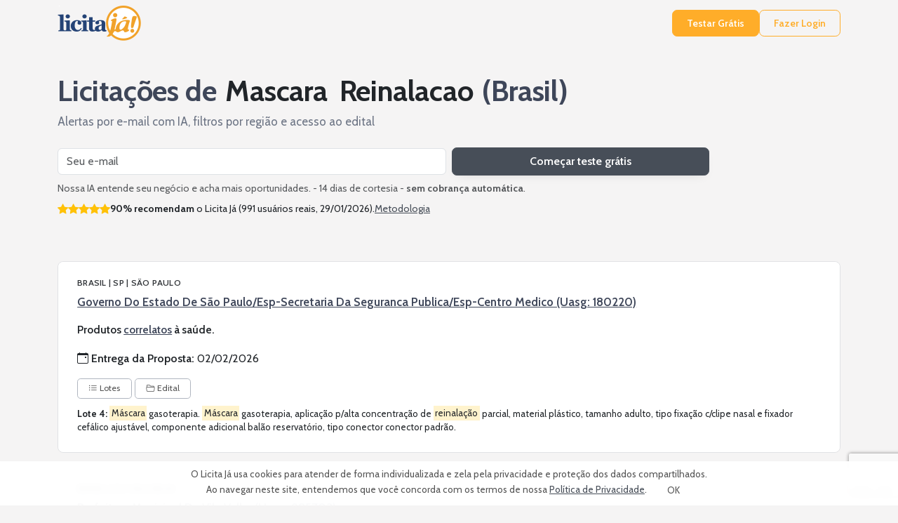

--- FILE ---
content_type: text/html; charset=iso-8859-1
request_url: https://www.licitaja.com.br/conteudo.php?veja=licitacoes+para+mascara+reinalacao+brasil+pregoes+82577&idLj=W9JoiZ
body_size: 21746
content:
<!DOCTYPE html PUBLIC "-//W3C//DTD XHTML 1.0 Transitional//EN" "http://www.w3.org/TR/xhtml1/DTD/xhtml1-transitional.dtd">
<html lang="pt">

<head>
	<meta http-equiv=Content-Type content="text/html; charset=iso-8859-1">
	<meta name="viewport" content="width=device-width, initial-scale=1">
	<base href="https://www.licitaja.com.br/">
	<link rel="apple-touch-icon" sizes="57x57" href="imagens/favicon/licitaja/apple-icon-57x57.png">
	<link rel="apple-touch-icon" sizes="60x60" href="imagens/favicon/licitaja/apple-icon-60x60.png">
	<link rel="apple-touch-icon" sizes="72x72" href="imagens/favicon/licitaja/apple-icon-72x72.png">
	<link rel="apple-touch-icon" sizes="76x76" href="imagens/favicon/licitaja/apple-icon-76x76.png">
	<link rel="apple-touch-icon" sizes="114x114" href="imagens/favicon/licitaja/apple-icon-114x114.png">
	<link rel="apple-touch-icon" sizes="120x120" href="imagens/favicon/licitaja/apple-icon-120x120.png">
	<link rel="apple-touch-icon" sizes="144x144" href="imagens/favicon/licitaja/apple-icon-144x144.png">
	<link rel="apple-touch-icon" sizes="152x152" href="imagens/favicon/licitaja/apple-icon-152x152.png">
	<link rel="apple-touch-icon" sizes="180x180" href="imagens/favicon/licitaja/apple-icon-180x180.png">
	<link rel="icon" type="image/png" sizes="192x192"  href="imagens/favicon/licitaja/android-icon-192x192.png">
	<link rel="icon" type="image/png" sizes="32x32" href="imagens/favicon/licitaja/favicon-32x32.png">
	<link rel="icon" type="image/png" sizes="96x96" href="imagens/favicon/licitaja/favicon-96x96.png">
	<link rel="icon" type="image/png" sizes="16x16" href="imagens/favicon/licitaja/favicon-16x16.png">
	<link rel="manifest" href="imagens/favicon/licitaja/manifest.json">
	<meta name="msapplication-TileColor" content="#ffffff">
	<meta name="msapplication-TileImage" content="imagens/favicon/licitaja/ms-icon-144x144.png">
	<meta name="theme-color" content="#244376">
	
	<link rel="preconnect" href="https://fonts.gstatic.com" crossorigin>
	<!-- Bootstrap & Icons -->
	<link href="https://cdn.jsdelivr.net/npm/bootstrap@5.3.6/dist/css/bootstrap.min.css" rel="stylesheet">
	<link href="https://cdn.jsdelivr.net/npm/bootstrap-icons@1.11.0/font/bootstrap-icons.css" rel="stylesheet">
	<link href="https://fonts.googleapis.com/css2?family=Cabin:wght@400;600;700&display=swap" rel="stylesheet">


	<style>
		:root {
		  /* --- 1. BRAND / UI ACCENT ------------------------------------ */
			--color_brand_primary:           #474e58;
			--color_brand_primary_light:     #8c99ad;
			--color_brand_primary_dark:      #384b6e;
			--color_brand_accent_gradient:   #4e7be4;
			--color_logo_1:   #0038aa;
			--color_logo_2:   #fe8a28;

		  /* --- 2. CTA LARANJA (botões "Free Trial / Login") ------------- */
			--color_cta_base:                #ffad29;
			--color_cta_hover:               #ff9a08;
			--color_cta_active:              #e18600;

		  /* --- 3. STATUS & HIGHLIGHTS ---------------------------------- */
			--color_highlight_keyword:       #ffe680;
			--color_status_recommended_bg:   #f7a540;
			--color_status_favorite_star:    #ffc107;

		  /* --- 4. TEXTO ------------------------------------------------ */
			--color_text_heading:            #3e4659;
			--color_text_body:               #6d7585;
			--color_text_muted:              #6c6c6c;
			--color_text_notes:              #555;
			--color_text_location:           #63738d;
			--color_text_placeholder:        #a6aec4;
			--color_text_inverse:            #ffffff;

		  /* --- 5. SUPERFÍCIES / BACKGROUNDS ---------------------------- */
			--color_surface_card_bg:         #ffffff;
			--color_surface_page_bg:         #f5f4f4;
			--color_surface_meta_bg:         #fafbfc;
			--color_surface_button:          #7a7a7a;
			--color_surface_ai_msg_usr:     #e4edff;
			--color_surface_green: #5cb85c;
			--color_surface_blue: #6f97e1;
			--color_surface_red: #f54242;

		  /* --- 6. BORDAS & DIVISORES ----------------------------------- */
			--color_border_default:          #e1e2e5;
			--color_border_soft:             #b0b6c0;

		  /* --- 7. FORM / DISABLED STATES ------------------------------- */
			--color_form_disabled_bg:        #eceff4;
			--color_form_disabled_text:      #7a8699;

		  /* --- 8. DARK MODE BASE --------------------------------------- */
			--color_extra_dark_bg:           #212529;
			--color_dark_bg:                 #323744;
			--color_dark_border:             #474d5b;
			--color_dark_text:               #cdd2e1;
		  

		
			  --card-border:  1px solid var(--color_border_default);
			  --card-radius:  .5rem;
			  --card-shadow: 0 2px 5px var(--color_shadow_soft);

			  --ui-accent: var(--color_brand_primary);
			  --ui-accent-light: color-mix(in srgb,var(--ui-accent) 85%,var(--color_text_inverse) 15%);
		}
	</style>
	<link rel="stylesheet" href="css/website_0001.css" type="text/css" />
  
	<script src="https://cdn.jsdelivr.net/npm/bootstrap@5.3.6/dist/js/bootstrap.bundle.min.js"></script>
	<script src="https://code.jquery.com/jquery-3.6.0.min.js"></script>

	<script type="text/javascript">var img_path="https://www.licitaja.com.br/imagens/";</script>
	
	

	<title>Licitações de Mascara Reinalacao (Brasil) - Baixar Edital do Pregão</title>
	<meta name="description" content="Licitações de Mascara Reinalacao (Brasil) - Baixar Edital do Pregão">
	
<link rel="canonical" href="https://www.licitaja.com.br/conteudo.php?veja=licitacoes+para+mascara+reinalacao+brasil+pregoes+82577&idLj=W9JoiZ" />
	<link rel="stylesheet" href="css/bootstrap_panel_0004.css" type="text/css" />
	<link rel="stylesheet" href="css/contents_0001.css" type="text/css" />

<!-- GA4 + Consent Mode v2 -->
<script async src="https://www.googletagmanager.com/gtag/js?id=G-VJX49HD66S"></script>
<script>

  window.dataLayer = window.dataLayer || [];
  function gtag(){ dataLayer.push(arguments); }

  gtag('consent','default',
    { ad_storage:'denied', analytics_storage:'denied', ad_user_data:'denied', ad_personalization:'denied' }/*,
    { region:['AT','BE','BG','HR','CY','CZ','DK','EE','FI','FR','DE','GR','HU','IE','IT','LV','LT','LU','MT','NL','PL','PT','RO','SK','SI','ES','SE','IS','LI','NO','GB','CH'] }*/
  );

  gtag('js', new Date());
  gtag('config', 'G-VJX49HD66S', { anonymize_ip: true });
</script>

<script type="text/javascript">
    (function(c,l,a,r,i,t,y){
        c[a]=c[a]||function(){(c[a].q=c[a].q||[]).push(arguments)};
        t=l.createElement(r);t.async=1;t.src="https://www.clarity.ms/tag/"+i;
        y=l.getElementsByTagName(r)[0];y.parentNode.insertBefore(t,y);
    })(window, document, "clarity", "script", "lk5vgnjntf");
</script>
	
	<script src="https://www.google.com/recaptcha/api.js?render=6Lcljl0oAAAAAC4G09A0RYTUk41aUoUN6Dlw-Q29"></script>

	<style type="text/css">
		#botao_whatsapp{
		    right: 0px!important;
		    bottom: 70px!important;
		}
	</style>
</head>

<div id="mcinternet" class="cookie-banner shadow-sm text-center px-3 py-2" role="alert">
  <span>O Licita Já usa cookies para atender de forma individualizada e zela pela privacidade e proteção dos dados compartilhados.
<br>Ao navegar neste site, entendemos que você concorda com os termos de nossa <a href="https://www.licitaja.com.br/privacy_policy.php" target="_blank" >Política de Privacidade</a>.</span>
  <button id="okmcinternet" class="btn btn-sm btn-main ms-2" style="background: var(--corbotao_padrao);color: var(--corbotao_padrao_fonte);">OK</button>
</div>


<script>
(function(){

  const banner   = document.getElementById('mcinternet');
  const okButton = document.getElementById('okmcinternet');

  if (document.cookie.split(';').some(c => c.trim().startsWith('lj_cookies='))){
    banner.remove(); 
    return;
  }

  banner.classList.remove('d-none');

  okButton.addEventListener('click', () => {
    
    gtag('consent','update', {
        analytics_storage: 'granted',
        ad_storage: 'denied',
        ad_user_data: 'denied',
        ad_personalization: 'denied'
    });
        
    var d = new Date();
    d.setTime(d.getTime() + (365*24*60*60*1000));
    document.cookie = "mcinternet=20260131; expires="+ d.toUTCString() +"; SameSite=none; Secure;";    document.cookie = "mcinternet_v=1; expires="+ d.toUTCString() +"; SameSite=none; Secure; path=/;";
    banner.remove();
      
  });

})();
</script>


	
	<header class="site-header mb-3">
	  <div class="container d-flex align-items-center gap-3 py-2">

		<a href="https://www.licitaja.com.br/" class="d-inline-block flex-shrink-0">
		  <img src="https://www.licitaja.com.br/imagens/logo_home_licitaja.png" border="0" alt="Licita Já" title=" Licita Já " width="119" height="50">		</a>
	  <nav class="d-flex align-items-center gap-3 ms-auto">
	  <a class="btn btn-sm btn-cta"          href="free_trial.php">Testar Grátis</a>
	  <a class="btn btn-sm btn-cta-outline"  href="log_in.php">Fazer Login</a>
	  </nav>

  
	  </div>
	</header>
	
	

<body><main class="container my-4">
<section class="hero-lean mb-4 mb-md-5" aria-labelledby="heroTitle">
  <div class="row g-3">
    <div class="col-12">
      <h1 id="heroTitle" class="mb-2" style="color:var(--color_text_heading);font-weight:700;">Licitações de <mark class="hero-mark">Mascara</mark> <mark class="hero-mark">Reinalacao</mark> (Brasil)</h1>
      <p class="lead-hero mb-3">Alertas por e-mail com IA, filtros por região e acesso ao edital</p>

      <form id="freetrialform" action="/free_trial.php" method="post" class="row gy-2 gx-2 align-items-center form-hero" novalidate>
        <div class="col-12 col-sm-7 col-md-6">
          <label for="trialEmail" class="visually-hidden">Seu e-mail</label>
          <input type="email" id="trialEmail" name="email" class="form-control"
                 placeholder="Seu e-mail" required>
          <input type="hidden" name="palavras" value="Mascara Reinalacao">
          <input type="hidden" name="origem_form" value="c2-freetrialform">
          <input type="hidden" name="csrf_token" value="bb71aa03adb7f473b9b1b4a9a23e8e3697197bc1cf7db226b2b4b10e98b2271f">
          <input type="hidden" name="tt_guard" value="4r:o74fazrqdt">
        </div>
        <div class="col-12 col-sm-5 col-md-4 d-grid">
          <button type="submit" class="btn btn-cta">Começar teste grátis</button>
        </div>
      </form>
      <script>
        $('#freetrialform').submit(function(event) {
                event.preventDefault();
                var email = $('#email').val();
 
                grecaptcha.ready(function() {
                        grecaptcha.execute('6Lcljl0oAAAAAC4G09A0RYTUk41aUoUN6Dlw-Q29', {action: 'subscribe_trial'}).then(function(token) {
                                $('#freetrialform').prepend('<input type="hidden" name="token" value="' + token + '">');
                                $('#freetrialform').prepend('<input type="hidden" name="action" value="subscribe_trial">');
                                $('#freetrialform').unbind('submit').submit();
                        });;
                });
        });
      </script>		

        <div class="mt-2 d-flex flex-wrap align-items-center stars-wrap">
          <small class="text-muted">Nossa IA entende seu negócio e acha mais oportunidades. - 14 dias de cortesia - <strong>sem cobrança automática</strong>.</small>
        </div>
        <div class="mt-2 d-flex flex-wrap align-items-center stars-wrap">


          <div class="small d-flex align-items-center gap-2" aria-label="90% recomendam o Licita Já (991 usuários reais, 29/01/2026).">
            <span class="text-warning" aria-hidden="true"><i class="bi bi-star-fill"></i><i class="bi bi-star-fill"></i><i class="bi bi-star-fill"></i><i class="bi bi-star-fill"></i><i class="bi bi-star-fill"></i></span>
            <span><strong>90% recomendam</strong> o Licita Já (991 usuários reais, 29/01/2026).</span>
            <a href="#" data-bs-toggle="modal" data-bs-target="#metodologiaModal" style="color: var(--color_brand_primary); text-decoration: underline; text-underline-offset: 2px;">Metodologia</a>
          </div>
      
    </div>
  </div>
</section>
<div class="listagem">

<!-- Tender Listing Start -->

    <!-- Tender Card -->
    <article class="card-banner" data-bid-id="S5QM8" itemscope itemtype="https://schema.org/CreativeWork">
      <div class="content-wrap">
        <div class="info">

        <p class="meta-location text-uppercase mb-2" itemprop="location">BRASIL | SP | SÃO PAULO</p>
        <h3 class="agency" itemprop="name"><a href="https://www.licitaja.com.br/conteudo.php?veja=governo+do+estado+de+sao+paulo+esp+secretaria+da+seguranca+publica+esp+centro+medico+pregoes+64884&idLj=Wpa61i" style="color: var(--color_text_heading);  text-decoration: underline;  text-underline-offset: 2px;" title="Governo Do Estado De São Paulo/ Esp- Secretaria Da Seguranca Publica/ Esp- Centro Medico" >Governo Do Estado De São Paulo/Esp-Secretaria Da Seguranca Publica/Esp-Centro Medico (Uasg: 180220)</a></h3>

        <p class="object-text" style="text-wrap: pretty;">Produtos <a href="https://www.licitaja.com.br/conteudo.php?veja=licitacoes+para+correlatos+pregoes+30187&idLj=j1pk"  style="text-decoration: underline; color: var(--color_text_heading); text-underline-offset: 2px;"  title="Licitações De Correlatos" >correlatos</a> à saúde.</p>
		<p class="mb-3" >
			<span class="fw-semibold">
			  <i class="bi bi-calendar-event me-1" aria-hidden="true"></i>Entrega da Proposta:
			</span>
			<time itemprop="expires" datetime="2026-02-02">02/02/2026</time>
		</p>

          <div class="card-actions d-flex flex-wrap mb-2 d-print-none">
			<button class="btn btn-outline-secondary btn-sm me-1 mb-1 btn-toggle-lots"><i class="bi bi-list-ul me-1"></i>Lotes</button>
			<a href="https://www.licitaja.com.br/l/WYdTC-D-F" target="_blank" class="btn btn-outline-secondary btn-sm me-1 mb-1"><i class="bi bi-folder2-open me-1"></i>Edital</a>
          </div>			

			<div class="collapse lot-collapse">
<div class="lot-list-partial">
  <p class="lot-item"><strong>Lote 4: </strong> <mark>Máscara</mark> gasoterapia. <mark>Máscara</mark> gasoterapia, aplicação p/alta concentração de <mark>reinalação</mark> parcial, material plástico, tamanho adulto, tipo fixação c/clipe nasal e fixador cefálico ajustável, componente adicional balão reservatório, tipo conector conector padrão.</p>
</div> 
<div class="lot-list-complete">
  <p class="lot-item"><strong>Lote 1: </strong> Conjunto procedimento médico. Conjunto procedimento médico, aplicação p/sondagem vesical, composição básicac/no mínimo : pinça anatômica, cuba, componentes adicionais compressa de gaze, campo cirúrgico, esterilidade estéril, uso único, embalagem embalagem individual.</p>
  <p class="lot-item"><strong>Lote 2: </strong> <mark>Máscara</mark> cirúrgica. <mark>Máscara</mark> cirúrgica, material não tecido 100% polipropileno, filtro elemento filtrante interno, eficiência efp maior que 98% e bfe maior que 95%, quantidade camadas mínimo 3 camadas, modelo ajustável, clipe nasal, formato retangular, c/pregas horizontais, cor c/cor, tamanho adulto, esterilidade descartável.</p>
  <p class="lot-item"><strong>Lote 3: </strong> <mark>Máscara</mark> proteção resp. C/anvisa. <mark>Máscara</mark> proteção resp. C/anvisa, modelo respirador dobrável, tipo bico de pato, material camadas fibras sintéticas, filtro eficiência filtração mín. 94% s, classe pff2, n95 ou equivalente, componente clipe nasal, tipo fixação tirasvedação anatômica, adicional 2 s/válvula, cor c/cor, tamanho adulto, esterilidade descartável.</p>
  <p class="lot-item"><strong>Lote 4: </strong> <mark>Máscara</mark> gasoterapia. <mark>Máscara</mark> gasoterapia, aplicação p/alta concentração de <mark>reinalação</mark> parcial, material plástico, tamanho adulto, tipo fixação c/clipe nasal e fixador cefálico ajustável, componente adicional balão reservatório, tipo conector conector padrão.</p>
  <p class="lot-item"><strong>Lote 5: </strong> <mark>Máscara</mark> gasoterapia. <mark>Máscara</mark> gasoterapia, modelo venturi, material plástico, adicional c/tubo corrugado, tamanho adulto, tipo fixação c/clipe nasal e fixador cefálico ajustável, tipo extensão extensor cerca de 2, 0 m, tipo conector conector padrão, adicionais jogo c/6 diluidores p/fluxo o2.</p>
  <p class="lot-item"><strong>Lote 6: </strong> Tubo supraglótico. Tubo supraglótico, tipo <mark>máscara</mark> laríngea, material* pvc, vias via p/acesso gástrico, tamanho* n 3, componente 1 c/linha de referência, conector c/conector padrão, esterilidade* estéril, uso único.</p>
  <p class="lot-item"><strong>Lote 7: </strong> <mark>Máscara</mark> gasoterapia. <mark>Máscara</mark> gasoterapia, aplicação múltipla função, modelo facial oval, material cúpula em plástico rígido, tipo borda coxim inflável em plástico, tamanho adulto g, tipo conector conector padrão, adicionais c/presilha.</p>
  <p class="lot-item"><strong>Lote 8: </strong> Gel para exame médico. Gel para exame médico, composição a base de água, características adicionais ph neutro.</p>
  <p class="lot-item"><strong>Lote 9: </strong> Material gasoterapia. Material gasoterapia, modelo micronebulizador, tipo extensão extensor em pvc cconectores, comprimento extensão cerca de 1, 5 m, esterilidade* esterilizável.</p>
  <p class="lot-item"><strong>Lote 10: </strong> Lanceta. Lanceta, material lâmina aço inoxidável, ponta afiada, trifacetada, uso descartável, características adicionais estéril, embalagem individual, tipo com sistema retrátil.</p>
  <p class="lot-item"><strong>Lote 11: </strong> Conjunto drenagem. Conjunto drenagem, aplicação torácica, componente cateter polímero ponta pigtail, dimensões cerca de 14 fr x 25 cm, componente 1 válvula unidirecional/heimlich e bolsa coletora, adicionais marcas radiopacas, opcionais com sistemaintrodutor, esterilidade estéril, uso único.</p>
  <p class="lot-item"><strong>Lote 12: </strong> Ácido peracético. Ácido peracético, composição associado ao peróxido de hidrogênio, concentrações cerca de 0, 1% + 1%, forma fisica solução aquosa.</p>
  <p class="lot-item"><strong>Lote 13: </strong> Álcool etílico. Álcool etílico, tipo hidratado, teor alcoólico 70%_( 70 gl), apresentação líquido.</p>
  <p class="lot-item"><strong>Lote 14: </strong> Cetilpiridínio cloreto. Cetilpiridínio cloreto, composição associado ao fluoreto de sódio, concentração 0, 5 mg + 0, 5 mg/ml, forma farmacêutica solução bucal.</p>
  <p class="lot-item"><strong>Lote 15: </strong> Dispositivo portátil para terapia respiratória. Dispositivo portátil para terapia respiratória, tipo de funcionamento fluxo, nível de esforço médio, c/ajuste de intensidade, modelo 3 câmaras graduadas c3 esferas, material polímero resistente, componente c/bocal e tubo corrugado, tipo uso uso individual.</p>
  <p class="lot-item"><strong>Lote 16: </strong> Adjuvante p/estomia. Adjuvante p/estomia, aplicação intestinal/urinária, tipo protetor de pele periestomia, material solução polimérica, c/álcool, aspecto físico líquido, tipo uso p/formar película.</p>
  <p class="lot-item"><strong>Lote 17: </strong> Bisturi descartável. Bisturi descartável, material cabo cabo de plástico, material lâmina lâmina aço inoxidável, tamanho lâmina 11 mm, esterilidade estéril, características adicionais sistema de segurança segundo nr/32.</p>
  <p class="lot-item"><strong>Lote 18: </strong> Bocal - uso médico. Bocal - uso médico, compatibilidade compatível c/medidor de pico fluxo expiratório, materia prima plástico resistente, modelo tubular reto, tamanho adulto, esterilidade descartável.</p>
  <p class="lot-item"><strong>Lote 19: </strong> Bota de unna. Bota de unna, material malha de tecido sintético e algodão, composição adicional impregnada c/pasta óxido de zinco e associações, dimensões cerca de10 cm x 9 m, embalagem em rolo, embalagem individual, tipo uso uso único.</p>
  <p class="lot-item"><strong>Lote 20: </strong> Arruela ortopédica. Arruela ortopédica, material titânio, tipo lisa, aplicação p/osteossíntese depequenos e grandes fragmentos, tipo uso: uso único, apresentação embalagem individual.</p>
  <p class="lot-item"><strong>Lote 21: </strong> Cal sodada. Cal sodada, composição ho2, aspecto físico granulado, cor branca, uso anestesia, aplicação filtragem de co2 sistema ventilação fechado, características adicionais grau de dureza com ruptura de grão acima de 700 g.</p>
  <p class="lot-item"><strong>Lote 22: </strong> Cânula orofaríngea guedel. Cânula orofaríngea guedel, material* polímero, tamanho* tamanho n 3, esterelidade* estéril, embalagem individual* embalagem individual.</p>
  <p class="lot-item"><strong>Lote 23: </strong> Acessório para equipamento médico. Acessório para equipamento médico, tipo lâmina, aplicação compatível com dermátomo, material aço inoxidável, esterilidade estéril, uso único.</p>
</div> 
			</div> 
		</div> 
      </div>
    </article>
    <!-- Tender Card -->
    <article class="card-banner" data-bid-id="S5QDD" itemscope itemtype="https://schema.org/CreativeWork">
      <div class="content-wrap">
        <div class="info">

        <p class="meta-location text-uppercase mb-2" itemprop="location">BRASIL | ES | VILA VELHA</p>
        <h3 class="agency" itemprop="name"><a href="https://www.licitaja.com.br/conteudo.php?veja=prefeitura+municipal+de+vila+velha+pregoes+11966&idLj=WgSdKM" style="color: var(--color_text_heading);  text-decoration: underline;  text-underline-offset: 2px;" title="Prefeitura Municipal De Vila Velha" >Prefeitura Municipal De Vila Velha (Uasg: 985703)</a></h3>

        <p class="object-text" style="text-wrap: pretty;">Registro de Preços para aquisição de <a href="https://www.licitaja.com.br/conteudo.php?veja=licitacoes+para+mater+pregoes+72273&idLj=LFc0u"  style="text-decoration: underline; color: var(--color_text_heading); text-underline-offset: 2px;"  title="Licitações De Mater" >mater</a>iais <a href="https://www.licitaja.com.br/conteudo.php?veja=licitacoes+para+medicos+pregoes+80067&idLj=W68ye"  style="text-decoration: underline; color: var(--color_text_heading); text-underline-offset: 2px;"  title="Licitações De Medicos" >médicos</a> de consumo</p>

          <div class="card-actions d-flex flex-wrap mb-2 d-print-none">
			<button class="btn btn-outline-secondary btn-sm me-1 mb-1 btn-toggle-lots"><i class="bi bi-list-ul me-1"></i>Lotes</button>
			<a href="https://www.licitaja.com.br/l/WYdRK-N-F" target="_blank" class="btn btn-outline-secondary btn-sm me-1 mb-1"><i class="bi bi-folder2-open me-1"></i>Edital</a>
          </div>			

			<div class="collapse lot-collapse">
<div class="lot-list-partial">
  <p class="lot-item"><strong>Lote 22: </strong> <mark>Máscara</mark> gasoterapia. <mark>Máscara</mark> gasoterapia, aplicação p/alta concentração de não <mark>reinalação</mark>, material plástico, tamanho infantil, tipo fixação c/clipe nasal e fixador cefálico ajustável, componente adicional c/válvulas e balão reservatório, tipo conector conector padrão.</p>
</div> 
<div class="lot-list-complete">
  <p class="lot-item"><strong>Lote 1: </strong> Abaixador de língua. Abaixador de língua, modelo bruenings, material aço inoxidável, comprimento cerca de 19 cm, esterilidade esterilizável.</p>
  <p class="lot-item"><strong>Lote 2: </strong> Caneca. Caneca, material aço inoxidável, capacidade 1 l, características adicionais com alça.</p>
  <p class="lot-item"><strong>Lote 3: </strong> Eletrodo uso médico. Eletrodo uso médico, aplicação 1 p/sistema de mapeamento cardíaco eletroanatômico, modelo de superfície, referência externa, tipo adesivo, acessório c/cabo compatível c/equipamento, esterilidade uso único, apresentação conjunto cerca de 6 eletrodos.</p>
  <p class="lot-item"><strong>Lote 4: </strong> Eletrodo uso médico. Eletrodo uso médico, aplicação 1 p/sistema de mapeamento cardíaco eletroanatômico, modelo de superfície, referência externa, tipo adesivo, acessório c/cabo compatível c/equipamento, esterilidade uso único, apresentação conjunto cerca de 6 eletrodos.</p>
  <p class="lot-item"><strong>Lote 5: </strong> Espéculo uso médico. Espéculo uso médico, aplicação auricular, modelo politzer, ponta ativa cerca de 6, 5 mm, material aço inoxidável, esterilidade esterilizável.</p>
  <p class="lot-item"><strong>Lote 6: </strong> Espéculo uso médico. Espéculo uso médico, aplicação auricular, tamanho infantil, ponta ativa cerca de 2, 5 mm, adicional 2 compatível c/otoscópio, material polímero, esterilidade não estéril, uso único.</p>
  <p class="lot-item"><strong>Lote 7: </strong> Estilete uso médico. Estilete uso médico, modelo p/algodão, aplicação uterino, tipo ponta ponta reta, haste haste reta, comprimento total cerca de 28 cm, material aço inoxidável, esterilidade esterilizável.</p>
  <p class="lot-item"><strong>Lote 8: </strong> Pinça cirúrgica. Pinça cirúrgica, modelo 2 biópsia hipofaringe, formato ponta ponta reta, tipo ponta concha, haste haste angulada, comprimento total cerca de 20 cm, componente s/cremalheira, material aço inoxidável, esterilidade esterilizável.</p>
  <p class="lot-item"><strong>Lote 9: </strong> Pinça cirúrgica. Pinça cirúrgica, modelo 2 biópsia hipofaringe, formato ponta ponta reta, tipo ponta concha, haste haste angulada, comprimento total cerca de 20 cm, componente s/cremalheira, material aço inoxidável, esterilidade esterilizável.</p>
  <p class="lot-item"><strong>Lote 10: </strong> Tesoura instrumental. Tesoura instrumental, modelo 1 gorney, tipo ponta ponta curva, característica ponta serrilhada, haste haste reta, comprimento total cerca de 20 cm, materialaço inoxidável, esterilidade esterilizável.</p>
  <p class="lot-item"><strong>Lote 11: </strong> Tesoura instrumental. Tesoura instrumental, modelo 1 padrão, tipo ponta ponta reta, característica ponta romba romba, haste haste reta, comprimento total cerca de 24 cm, material liga metálica, esterilidade estéril, uso único.</p>
  <p class="lot-item"><strong>Lote 12: </strong> Tesoura instrumental. Tesoura instrumental, modelo 1 gorney, tipo ponta ponta curva, característica ponta serrilhada, haste haste reta, comprimento total cerca de 20 cm, materialaço inoxidável, esterilidade esterilizável.</p>
  <p class="lot-item"><strong>Lote 13: </strong> Conector uso médico. Conector uso médico, aplicação p/circuito ventilatório, material 1 polímero, modelo cateter mount, componente 1 conector giratório, componente 2 tubo corrugado c/conector, diâmetro d. Ext x d. Int 22 x 15 mm.</p>
  <p class="lot-item"><strong>Lote 14: </strong> Fio. Fio, material ferro, bitola 0, 3 mm, tipo bobinado.</p>
  <p class="lot-item"><strong>Lote 15: </strong> Oliva uso médico. Oliva uso médico, material látex, tamanho cerca de 5 mm, aplicação compatível c/equipamento de emissões otoacústica s.</p>
  <p class="lot-item"><strong>Lote 16: </strong> Papel térmico. Papel térmico, comprimento 30 m, largura 112 mm, aplicação equipamento teste integridade palltronic flowstar, características adicionais cor branco.</p>
  <p class="lot-item"><strong>Lote 17: </strong> Pulseira identificação. Pulseira identificação, tipo com impressão, cor amarela, comprimento 29 cm, tipo material atóxico e antialérgico, aplicação identificação de pacientes, características adicionais ajustável.</p>
  <p class="lot-item"><strong>Lote 18: </strong> Pulseira identificação. Pulseira identificação, tipo pediátrica, impermeável, tipo material plástico macio e resistente, antialérgico, cor básica branca, características adicionais fecho inviolável, regulável, descatável.</p>
  <p class="lot-item"><strong>Lote 19: </strong> Pulseira identificação. Pulseira identificação, tipo pediátrica, impermeável, tipo material plástico macio e resistente, antialérgico, cor básica branca, características adicionais fecho inviolável, regulável, descatável.</p>
  <p class="lot-item"><strong>Lote 20: </strong> Pulseira identificação. Pulseira identificação, tipo com impressão, cor verde, largura 2, 50 cm, comprimento 21 cm, tipo material atóxico e antialérgico, uso pulso, cor básicabranca, aplicação controle parque/clube/hospital/congresso/feira/, características adicionais colagem definitiva e retirada fácil.</p>
  <p class="lot-item"><strong>Lote 21: </strong> Pulseira identificação. Pulseira identificação, tipo com impressão, cor vermelha, largura 2, 50 cm, comprimento 21 cm, tipo material atóxico e antialérgico, uso pulso, cor básicabranca, aplicação controle parque/clube/hospital/congresso/feira/, características adicionais colagem definitiva e retirada fácil.</p>
  <p class="lot-item"><strong>Lote 22: </strong> <mark>Máscara</mark> gasoterapia. <mark>Máscara</mark> gasoterapia, aplicação p/alta concentração de não <mark>reinalação</mark>, material plástico, tamanho infantil, tipo fixação c/clipe nasal e fixador cefálico ajustável, componente adicional c/válvulas e balão reservatório, tipo conector conector padrão.</p>
  <p class="lot-item"><strong>Lote 23: </strong> Concentrador de oxigênio. Concentrador de oxigênio, tipo elétrico, tipo gabinete gabinete plástico resistente, concentração concentração mínima 90%, componentes alarme sonoro, sistema de segurança, acessórios umidificador, filtros, cânula ou <mark>máscara</mark>, características adicionais silencioso, uso doméstico, capacidade até 10 l/min.</p>
  <p class="lot-item"><strong>Lote 24: </strong> Circuito respiratório. Circuito respiratório, material plástico, modelo c/2 traqueias, diâmetro traqueia cerca de 22 mm, comprimento traqueia cerca de 150, 150 cm, conector cconector  y, dreno coletor de água sem dreno, linha adicional sem linha, componente adicional c/balão de ventilação cerca de 2, 0l, esterilidade uso único.</p>
  <p class="lot-item"><strong>Lote 25: </strong> Guia p/intubação traqueal. Guia p/intubação traqueal, modelo tipo bougie, material haste polímero, tamanho* neonatal, esterilidade* estéril, descartável.</p>
  <p class="lot-item"><strong>Lote 26: </strong> <mark>Máscara</mark> gasoterapia. <mark>Máscara</mark> gasoterapia, aplicação p/reanimação cardiopulmonar boca a boca, modelo facial, material plástico, tamanho único, componente adicional c/válvula unidirecional, adicionais de bolso.</p>
  <p class="lot-item"><strong>Lote 27: </strong> <mark>Máscara</mark> gasoterapia. <mark>Máscara</mark> gasoterapia, aplicação p/reanimação cardiopulmonar boca a boca, modelo facial, material plástico, tamanho único, componente adicional c/válvula unidirecional, adicionais de bolso.</p>
  <p class="lot-item"><strong>Lote 28: </strong> <mark>Máscara</mark> gasoterapia. <mark>Máscara</mark> gasoterapia, aplicação p/reanimação cardiopulmonar boca a boca, modelo facial, material plástico, tamanho único, componente adicional c/válvula unidirecional, adicionais de bolso.</p>
  <p class="lot-item"><strong>Lote 29: </strong> <mark>Máscara</mark> gasoterapia. <mark>Máscara</mark> gasoterapia, aplicação p/reanimação cardiopulmonar boca a boca, modelo facial, material plástico, tamanho único, componente adicional c/válvula unidirecional, adicionais de bolso.</p>
  <p class="lot-item"><strong>Lote 30: </strong> <mark>Máscara</mark> gasoterapia. <mark>Máscara</mark> gasoterapia, aplicação p/reanimação cardiopulmonar boca a boca, modelo facial, material plástico, tamanho único, componente adicional c/válvula unidirecional, adicionais de bolso.</p>
  <p class="lot-item"><strong>Lote 31: </strong> Bolsa térmica uso em saúde. Bolsa térmica uso em saúde, aplicação* anatômica, material* polímero, modelo pombro, componentes c/conectores, características adicionais* p/sistema de termoterapia.</p>
  <p class="lot-item"><strong>Lote 32: </strong> Bolsa térmica uso em saúde. Bolsa térmica uso em saúde, aplicação* anatômica, material* polímero, modelo pombro, componentes c/conectores, características adicionais* p/sistema de termoterapia.</p>
  <p class="lot-item"><strong>Lote 33: </strong> TERMÔMETRO. TERMÔMETRO, TIPO DIGITAL, FAIXA MEDIÇÃO TEMPERATURA- 30 A 600  C, APLICAÇÃO LEITURA DE TEMPERATURA POR INFRAVERMELHO, MATERIAL PLáSTICO, CARACTERÍSTICAS ADICIONAIS DE ACORDO COM O ENSAIO MQT 2 DA IEC ****- 2: 2021, PRECISÃO +/- 1  C, ALIMENTAÇÃO BATERIA.</p>
  <p class="lot-item"><strong>Lote 34: </strong> Filtro de <mark>máscara</mark> contra gás. Filtro de <mark>máscara</mark> contra gás, tipo cartucho químico/mecânico, referência respirador 3m ****, aplicação proteção vapor de mercúrio.</p>
  <p class="lot-item"><strong>Lote 35: </strong> Espéculo uso médico. Espéculo uso médico, aplicação auricular, tamanho adulto, ponta ativa cerca de4, 0 mm, adicional 2 compatível c/otoscópio, material polímero, esterilidade não estéril, uso único.</p>
  <p class="lot-item"><strong>Lote 36: </strong> Espéculo uso médico. Espéculo uso médico, aplicação auricular, tamanho infantil, ponta ativa cerca de 2, 5 mm, adicional 2 compatível c/otoscópio, material polímero, esterilidade não estéril, uso único.</p>
  <p class="lot-item"><strong>Lote 37: </strong> Avental cirúrgico - paramentação. Avental cirúrgico - paramentação, esterilidade estéril, uso único, material não tecido polipropileno sms c/lâmina polietilen o, tipo de barreira c/barreira bacteriana, propriedade hidrorepelente e impermeável, gramatura cercade 30 g/m2, modelo manga longa c/punho em malha, tamanho extra grande ( xg), tipo fechamento posterior p/pescoço e cintura, característica cartão de fechamento asséptico, adicional c/toalha de mão, embalagem embalagem individual.</p>
  <p class="lot-item"><strong>Lote 38: </strong> Saco. Saco, material polietileno, tipo uso indústrias alimentícia, farmacêutica, agrícola e, capacidade 40 kg, altura 80 cm, comprimento 60 cm, espessura 12 micra, transmitância transparente, aplicação acondicionamento de alimentos, cor incolor, características adicionais conforme modelo do órgão.</p>
  <p class="lot-item"><strong>Lote 39: </strong> Elástico ortodôntico. Elástico ortodôntico, material látex natural, tipo intraoral, diâmetro 1/2 pol, características adicionais anel, tipo força força pesada.</p>
</div> 
			</div> 
		</div> 
      </div>
    </article>
    <!-- Tender Card -->
    <article class="card-banner" data-bid-id="S54GC" itemscope itemtype="https://schema.org/CreativeWork">
      <div class="content-wrap">
        <div class="info">

        <p class="meta-location text-uppercase mb-2" itemprop="location">BRASIL | DF | BRASÍLIA</p>
        <h3 class="agency" itemprop="name"><a href="https://www.licitaja.com.br/conteudo.php?veja=governo+do+distrito+federal+gdfsecretaria+de+estado+de+saude+do+distrito+federal+pregoes+50679&idLj=ucpr0" style="color: var(--color_text_heading);  text-decoration: underline;  text-underline-offset: 2px;" title="Governo Do Distrito Federal - Gdf/ Secretaria De Estado De Saúde Do Distrito Federal" >Governo Do Distrito Federal - Gdf/Secretaria De Estado De Saúde Do Distrito Federal (Uasg: 926119)</a></h3>

        <p class="object-text" style="text-wrap: pretty;">Aquisição regular de <a href="https://www.licitaja.com.br/conteudo.php?veja=licitacoes+publicas+para+escova+pregoes+12447455&idLj=W6FB"  style="text-decoration: underline; color: var(--color_text_heading); text-underline-offset: 2px;"  title="Licitações De Escova" >ESCOVA</a> PARA <a href="https://www.licitaja.com.br/conteudo.php?veja=licitacoes+publicas+para+coleta+pregoes+59959533&idLj=b94"  style="text-decoration: underline; color: var(--color_text_heading); text-underline-offset: 2px;"  title="Licitações De Coleta" >COLETA</a> DE MATERIAL CERVICAL e outros, em sistema de registro de preços, para atender às necessidades da Secretaria de Saúde DF, conforme especificações e quantitativos constantes no Anexo I do Edital.</p>

          <div class="card-actions d-flex flex-wrap mb-2 d-print-none">
			<button class="btn btn-outline-secondary btn-sm me-1 mb-1 btn-toggle-lots"><i class="bi bi-list-ul me-1"></i>Lotes</button>
			<a href="https://www.licitaja.com.br/l/WYd1Q-Wn-F" target="_blank" class="btn btn-outline-secondary btn-sm me-1 mb-1"><i class="bi bi-folder2-open me-1"></i>Edital</a>
          </div>			

			<div class="collapse lot-collapse">
<div class="lot-list-partial">
  <p class="lot-item"><strong>Lote 12: </strong> <mark>Máscara</mark> gasoterapia. <mark>Máscara</mark> gasoterapia, aplicação p/alta concentração de não <mark>reinalação</mark>, material plástico, tamanho adulto, tipo fixação c/clipe nasal e fixador cefálico ajustável, componente adicional c/válvulas e balão reservatório, tipo conector conector padrão.</p>
</div> 
<div class="lot-list-complete">
  <p class="lot-item"><strong>Lote 1: </strong> Escova endocervical. Escova endocervical, material cabo plástico, material cerda microcerdas em nylon, ponta da escova cônica, comprimento cabo c/17 a 18cm e cerdas c/aproximadamente 2 cm, características adicionais descartável, atóxica, estéril, embalagem individual.</p>
  <p class="lot-item"><strong>Lote 2: </strong> Tubo hospitalar. Tubo hospitalar, material silicone transparente, referência n 204, diâmetro interno cerca de 6, 0 mm, esterilidade autoclavável.</p>
  <p class="lot-item"><strong>Lote 3: </strong> Tubo hospitalar. Tubo hospitalar, material silicone transparente, referência n 204, diâmetro interno cerca de 6, 0 mm, esterilidade autoclavável.</p>
  <p class="lot-item"><strong>Lote 4: </strong> Espéculo uso médico. Espéculo uso médico, aplicação vaginal, modelo collin, tamanho pequeno, travamento c/trava tipo rosca, material polímero, esterilidade não estéril, uso único, embalagem embalagem individual.</p>
  <p class="lot-item"><strong>Lote 5: </strong> Espéculo uso médico. Espéculo uso médico, aplicação vaginal, modelo collin, tamanho médio, travamento c/trava tipo rosca, material polímero, esterilidade não estéril, uso único, embalagem embalagem individual.</p>
  <p class="lot-item"><strong>Lote 6: </strong> Espéculo uso médico. Espéculo uso médico, aplicação vaginal, modelo collin, tamanho médio, travamento c/trava tipo rosca, material polímero, esterilidade não estéril, uso único, embalagem embalagem individual.</p>
  <p class="lot-item"><strong>Lote 7: </strong> Espéculo uso médico. Espéculo uso médico, aplicação vaginal, modelo collin, tamanho grande, travamento c/trava tipo rosca, material polímero, esterilidade não estéril, uso único, embalagem embalagem individual.</p>
  <p class="lot-item"><strong>Lote 8: </strong> Câmara retrátil. Câmara retrátil, material pvc atóxico, tipo sanfonada, sistema de mola, aplicação aerossolterapia, tipo uso descartável, tamanho adulto, uso conector universal, esterilidade estéril.</p>
  <p class="lot-item"><strong>Lote 9: </strong> Material hospitalar. Material hospitalar, tipo clamp prendedor umbilical, componentes plástico, embalagem embalagem individual, esterilidade* estéril, uso único.</p>
  <p class="lot-item"><strong>Lote 10: </strong> Abaixador de língua. Abaixador de língua, material madeira lisa, polida, c/borda arredondada, comprimento cerca de 14 cm, esterilidade não estéril, uso único.</p>
  <p class="lot-item"><strong>Lote 11: </strong> Espátula uso médico. Espátula uso médico, modelo 1 de ayres, material* madeira, comprimento* cerca de 18 cm, esterilidade descartável.</p>
  <p class="lot-item"><strong>Lote 12: </strong> <mark>Máscara</mark> gasoterapia. <mark>Máscara</mark> gasoterapia, aplicação p/alta concentração de não <mark>reinalação</mark>, material plástico, tamanho adulto, tipo fixação c/clipe nasal e fixador cefálico ajustável, componente adicional c/válvulas e balão reservatório, tipo conector conector padrão.</p>
  <p class="lot-item"><strong>Lote 13: </strong> Fixador p/dispositivo médico. Fixador p/dispositivo médico, aplicação p/cânula traqueostomia, material tira tecido sintético e algodão, característica acolchoada, componente c/velcro ajustável, tamanho infantil, tipo uso uso único, embalagem embalagem individual.</p>
  <p class="lot-item"><strong>Lote 14: </strong> Fixador p/dispositivo médico. Fixador p/dispositivo médico, aplicação p/cânula traqueostomia, material tira tecido sintético e algodão, característica acolchoada, componente c/velcro ajustável, tamanho infantil, tipo uso uso único, embalagem embalagem individual.</p>
  <p class="lot-item"><strong>Lote 15: </strong> Fixador p/dispositivo médico. Fixador p/dispositivo médico, aplicação p/cânula traqueostomia, material tira tecido sintético e algodão, característica acolchoada, componente c/velcro ajustável, tamanho adulto, tipo uso uso único, embalagem embalagem individual.</p>
  <p class="lot-item"><strong>Lote 16: </strong> Fixador p/dispositivo médico. Fixador p/dispositivo médico, aplicação p/cânula traqueostomia, material tira tecido sintético e algodão, característica acolchoada, componente c/velcro ajustável, tamanho adulto, tipo uso uso único, embalagem embalagem individual.</p>
  <p class="lot-item"><strong>Lote 17: </strong> Fixador p/dispositivo médico. Fixador p/dispositivo médico, aplicação p/cateter/sonda, material base adesiva de não tecido, dimensões cerca de 7, 0 x 8, 0 cm, embalagem embalagem individual.</p>
  <p class="lot-item"><strong>Lote 18: </strong> Fixador p/dispositivo médico. Fixador p/dispositivo médico, aplicação p/tubo endotraqueal, material tira algodão, característica 2 bandas acolchoadas, componente c/velcro ajustável, tamanho infantil, tipo uso uso único, embalagem embalagem individual.</p>
  <p class="lot-item"><strong>Lote 19: </strong> Fixador p/dispositivo médico. Fixador p/dispositivo médico, aplicação p/tubo endotraqueal, material tira algodão, característica 2 bandas acolchoadas, componente c/velcro ajustável, tamanho adulto, tipo uso uso único, embalagem embalagem individual.</p>
  <p class="lot-item"><strong>Lote 20: </strong> Fixador p/dispositivo médico. Fixador p/dispositivo médico, aplicação p/tubo endotraqueal, material tira algodão, característica 2 bandas acolchoadas, componente c/velcro ajustável, tamanho adulto, tipo uso uso único, embalagem embalagem individual.</p>
  <p class="lot-item"><strong>Lote 21: </strong> Adjuvante p/estomia. Adjuvante p/estomia, aplicação intestinal/urinária, tipo protetor de pele periestomia, material solução polimérica, s/álcool, aspecto físico líquido, tipo uso p/formar película, apresentação spray.</p>
  <p class="lot-item"><strong>Lote 22: </strong> Adjuvante p/estomia. Adjuvante p/estomia, aplicação intestinal/urinária, tipo protetor de pele periestomia, material solução polimérica, s/álcool, aspecto físico líquido, tipo uso p/formar película, apresentação spray.</p>
  <p class="lot-item"><strong>Lote 23: </strong> <mark>Máscara</mark> proteção resp. C/anvisa. <mark>Máscara</mark> proteção resp. C/anvisa, modelo respirador dobrável, tipo bico de pato, material camadas fibras sintéticas, filtro eficiência filtração mín. 94% s, classe pff2, n95 ou equivalente, componente clipe nasal, tipo fixação tirasvedação anatômica, adicional 2 s/válvula, cor c/cor, tamanho adulto, esterilidade descartável.</p>
  <p class="lot-item"><strong>Lote 24: </strong> <mark>Máscara</mark> proteção resp. C/anvisa. <mark>Máscara</mark> proteção resp. C/anvisa, modelo respirador dobrável, tipo bico de pato, material camadas fibras sintéticas, filtro eficiência filtração mín. 94% s, classe pff2, n95 ou equivalente, componente clipe nasal, tipo fixação tirasvedação anatômica, adicional 2 s/válvula, cor c/cor, tamanho adulto, esterilidade descartável.</p>
</div> 
			</div> 
		</div> 
      </div>
    </article>
    <!-- Tender Card -->
    <article class="card-banner" data-bid-id="S5DVQ" itemscope itemtype="https://schema.org/CreativeWork">
      <div class="content-wrap">
        <div class="info">

        <p class="meta-location text-uppercase mb-2" itemprop="location">BRASIL | MG | SANTANA DA VARGEM        <span class="city-badge city--sm" aria-label="Cidade Pequena" title="Cidade Pequena">          <i class="bi bi-buildings" aria-hidden="true"></i>          <span class="city-badge__label">Cidade Pequena</span>          <span class="city-badge__accent" aria-hidden="true"></span>        </span></p>
        <h3 class="agency" itemprop="name"><a href="https://www.licitaja.com.br/conteudo.php?veja=municipio+de+santana+da+vargem+prefeitura+municipal+de+santana+da+vargem+pregoes+65949&idLj=Wdvzkd" style="color: var(--color_text_heading);  text-decoration: underline;  text-underline-offset: 2px;" title="Municipio De Santana Da Vargem - Prefeitura Municipal De Santana Da Vargem" >Municipio De Santana Da Vargem - Prefeitura Municipal De Santana Da Vargem</a></h3>

        <p class="object-text" style="text-wrap: pretty;">Dispensa <a href="https://www.licitaja.com.br/conteudo.php?veja=licitacoes+publicas+para+eletronica+pregoes+68977877&idLj=Wuow"  style="text-decoration: underline; color: var(--color_text_heading); text-underline-offset: 2px;"  title="Licitações De Eletronica" >Eletrônica</a> para aquisição de materiais médico- <a href="https://www.licitaja.com.br/conteudo.php?veja=licitacoes+para+hospitala+pregoes+80142&idLj=dNJ0B"  style="text-decoration: underline; color: var(--color_text_heading); text-underline-offset: 2px;"  title="Licitações De Hospitala" >hospitala</a>r para atender as demandas da Secretaria Municipal de Saúde e suas unidades vinculadas.</p>

		<details class="ai-seo" open style="display:none;">
		  <summary>AI helper</summary>

		  <div class="ai-summary-text">
			A licitação é uma dispensa eletrônica para aquisição de materiais médicohospitalares. A abertura das propostas inicia em 30/01/2026 e a fase de lances em 04/02/2026. O critério de julgamento é o menor preço por item. O pagamento será feito em até 15 dias após a execução. Os materiais devem ser entregues em 15 dias. A empresa vencedora deve assinar o contrato em 5 dias úteis. O edital concede tratamento diferenciado para micro e pequenas empresas. 
		  </div>

		  <div class="ai-qa">
			<p data-q="Prazo de Entrega">
			  O edital prevê que a entrega dos materiais deve ser feita em 15 quinze dias. 
			</p>
			<p data-q="Forma de Pagamento">
			  O edital informa que os pagamentos serão feitos por crédito em conta bancária da empresa preferencialmente banco do brasil ou boleto bancário, em até 15 quinze dias após o objeto devidamente executado. 
			</p>
			<p data-q="Critério Julgamento">
			  O critério de julgamento adotado será o de menor preço por item. 
			</p>
			<p data-q="Habilitação">
			  Os documentos para habilitação estão no anexo v. 
			</p>
			<p data-q="Penalidades">
			  A aplicação de penalidades está conforme a lei federal ****. 
			</p>
			<p data-q="Valor Estimado">
			  O valor total estimado da contratação é de  ****, 71. 
			</p>
		  </div>
		</details>

		<p class="mb-3" >
			<span class="fw-semibold">
			  <i class="bi bi-calendar-event me-1" aria-hidden="true"></i>Data do Pregão:
			</span>
			<time itemprop="expires" datetime="2026-02-04">04/02/2026</time>
		</p>
		<p class="mb-3"  style="margin-top: -1rem;" >
			<span class="fw-semibold">
			  <i class="bi bi-calendar-event me-1" aria-hidden="true"></i>Início do Acolhimento de Propostas:
			</span>
			<time itemprop="expires" datetime="2026-01-30">30/01/2026</time>
		</p>

          <div class="card-actions d-flex flex-wrap mb-2 d-print-none">
            <button class="btn btn-main btn-sm me-1 mb-1 btn-advanced-ai" data-bs-toggle="offcanvas" data-bs-target="#aiDrawer">
              <i class="bi bi-stars me-1"></i>Assistente IA
            </button>
			<button class="btn btn-outline-secondary btn-sm me-1 mb-1 btn-toggle-lots"><i class="bi bi-list-ul me-1"></i>Lotes</button>
			<a href="https://www.licitaja.com.br/l/WYBQa-Wc-F" target="_blank" class="btn btn-outline-secondary btn-sm me-1 mb-1"><i class="bi bi-folder2-open me-1"></i>Edital</a>
          </div>			

			<div class="collapse lot-collapse">
<div class="lot-list-partial">
  <p class="lot-item"><strong>Lote 5: </strong> R$ 423,00 - <mark>MASCARA</mark> DE ALTA CONCENTRACAO ADULTO, com reservatorio e de nao <mark>reinalacao</mark>; transparente; Completa, com tubo de suprimento de oxigenio de 2 metros; presilha ajustavel de nariz. - <mark>MASCARA</mark> DE ALTA CONCENTRACAO ADULTO, com reservatorio e de nao <mark>reinalacao</mark>; transparente; Completa, com tubo de suprimento de oxigenio de 2 metros; presilha ajustavel de nariz.</p>
</div> 
<div class="lot-list-complete">
  <p class="lot-item"><strong>Lote 1: </strong> R$ ****,00 - Atadura crepom 100% algodao 15 cm, 180 cm em repouso, 13 fios unidades por cm2, embalagem individual. pacote com 12 unidades. . - Atadura crepom 100% algodao 15 cm, 180 cm em repouso, 13 fios unidades por cm2, embalagem individual. pacote com 12 unidades. .</p>
  <p class="lot-item"><strong>Lote 2: </strong> R$ ****,00 - Atadura crepom 100% algodao, 20 cm, 180 cm, em repouso, 13 um/cm2, embalagem individual. pacote com 12 unidades. . - Atadura crepom 100% algodao, 20 cm, 180 cm, em repouso, 13 um/cm2, embalagem individual. pacote com 12 unidades. .</p>
  <p class="lot-item"><strong>Lote 3: </strong> R$ ****,00 - Atadura, crepom 10cm, 100% algodao, em repouso, 13 fios un/cm, embalagem individual. pacote com 12 unidades. - Atadura, crepom 10cm, 100% algodao, em repouso, 13 fios un/cm, embalagem individual. pacote com 12 unidades.</p>
  <p class="lot-item"><strong>Lote 4: </strong> R$ ****,00 - Conjunto de pas adesivas adulto compativel com desfibrilador toth lifecare easy shock - Conjunto de pas adesivas adulto compativel com desfibrilador toth lifecare easy shock</p>
  <p class="lot-item"><strong>Lote 5: </strong> R$ 423,00 - <mark>MASCARA</mark> DE ALTA CONCENTRACAO ADULTO, com reservatorio e de nao <mark>reinalacao</mark>; transparente; Completa, com tubo de suprimento de oxigenio de 2 metros; presilha ajustavel de nariz. - <mark>MASCARA</mark> DE ALTA CONCENTRACAO ADULTO, com reservatorio e de nao <mark>reinalacao</mark>; transparente; Completa, com tubo de suprimento de oxigenio de 2 metros; presilha ajustavel de nariz.</p>
  <p class="lot-item"><strong>Lote 6: </strong> R$ ****,00 - Scalpe de pvc cristal n21 flexivel, agulha siliconada com bisel biagulhado e trifacetado, asa flexivel, conector femea luer- lock canula inox, parede fina, esteril, descartavel, tampa protetora da agulha. cor universal. registro na Anvisa. caixa com 100 unidades - Scalpe de pvc cristal n21 flexivel, agulha siliconada com bisel biagulhado e trifacetado, asa flexivel, conector femea luer- lock canula inox, parede fina, esteril, descartavel, tampa protetora da agulha. cor universal. registro na Anvisa. caixa com 100 unidades</p>
  <p class="lot-item"><strong>Lote 7: </strong> R$ ****,00 - SERINGA 10 ML DESCARTAVEL, SEM AGULHA ( ****- ****) - com no minimo as seguintes especificacoes: sem agulha, bico slip liso, sem rosca, cilindro com anel de retencao atoxica, apirogenica, esterilizada por gas eto, com registro na ANVISA. Caixa com 100 unidades.</p>
  <p class="lot-item"><strong>Lote 8: </strong> R$ 770,00 - SONDA URETRAL ( FOLEY) TAMANHO N 16 COM 2 VIAS, FABRICADA EM LATEX DE BORRACHA 100% NATURAL SILICONIZADA, COM PONTA DISTAL ATRAUMATICA, EMBALAGEM ATOXICA, ESTERILIZADA POR RAIO GAMA. BALAO RESISTENTE A ALTA PRESSAO E DE FACIL INSUFLACAO. SONDA COM ORIFiCIO DISTAL E DIAMETRO INTERNO LISO, VALVULA DE INSUFLACAO EFICAZ, COM CONECTOR UNIVERSAL. EMBALAGEM INDIVIDUAL, TIPO BLISTER, DE FACIL ABERTURA, EM PAPEL GRAU CIRuRGICO, FAVORECENDO ABERTURA PETALA, ATOXICO E ESTERILIZADO EM OXIDO DE ETILENO. - SONDA URETRAL ( FOLEY) TAMANHO N 16 COM 2 VIAS, FABRICADA EM LATEX DE BORRACHA 100% NATURAL SILICONIZADA, COM PONTA DISTAL ATRAUMATICA, EMBALAGEM ATOXICA, ESTERILIZADA POR RAIO GAMA. BALAO RESISTENTE A ALTA PRESSAO E DE FACIL INSUFLACAO. SONDA COM ORIFiCIO DISTAL E DIAMETRO INTERNO LISO, VALVULA DE INSUFLACAO EFICAZ, COM CONECTOR UNIVERSAL. EMBALAGEM INDIVIDUAL, TIPO BLISTER, DE FACIL ABERTURA, EM PAPEL GRAU CIRuRGICO, FAVORECENDO ABERTURA PETALA, ATOXICO E ESTERILIZADO EM OXIDO DE ETILENO.</p>
  <p class="lot-item"><strong>Lote 9: </strong> R$ 981,00 - SERINGA 03 ML DESCARTAVEL, SEM AGULHA ( ****- ****) - com no minimo as seguintes especificacoes: bico slip liso sem rosca. Cilindro com anel de retencao. Atoxica, apirogenica, esterilizada por gas eto. Registro na ANVISA. Caixa com 100 unidades</p>
  <p class="lot-item"><strong>Lote 10: </strong> R$ ****,00 - Saco coletor de urina sistema aberto, descartavel. Fabricado em material de polietileno transparente resistente. Graduado a cada 100 ml e com capacidade para ate **** ml. Sistema fechado por meio de um cordao. Pacote com 100 un. - saco coletor de urina sistema aberto, descartavel. Fabricado em material de polietileno transparente resistente. Graduado a cada 100 ml e com capacidade para ate **** ml. Sistema fechado por meio de um cordao. Pacote com 100 un.</p>
</div> 
			</div> 
		</div> 
      </div>
    </article>
    <!-- Tender Card -->
    <article class="card-banner" data-bid-id="S596T" itemscope itemtype="https://schema.org/CreativeWork">
      <div class="content-wrap">
        <div class="info">

        <p class="meta-location text-uppercase mb-2" itemprop="location">BRASIL | MG | SANTANA DA VARGEM        <span class="city-badge city--sm" aria-label="Cidade Pequena" title="Cidade Pequena">          <i class="bi bi-buildings" aria-hidden="true"></i>          <span class="city-badge__label">Cidade Pequena</span>          <span class="city-badge__accent" aria-hidden="true"></span>        </span></p>
        <h3 class="agency" itemprop="name">Prefeitura Municipal De Santana Da Vargem-Prefeitura Municipal De Santana Da Vargem</h3>

        <p class="object-text" style="text-wrap: pretty;">Dispensa Eletrônica para aquisição de materiais <a href="https://www.licitaja.com.br/conteudo.php?veja=licitacoes+para+medic+pregoes+49622&idLj=4pZzf"  style="text-decoration: underline; color: var(--color_text_heading); text-underline-offset: 2px;"  title="Licitações De Medic" >médic</a>o- hospitalar para atender as demandas da Secretaria Municipal de Saúde e suas unidades vinculadas.</p>
		<p class="mb-3" >
			<span class="fw-semibold">
			  <i class="bi bi-calendar-event me-1" aria-hidden="true"></i>Abertura de Propostas:
			</span>
			<time itemprop="expires" datetime="2026-02-04">04/02/2026</time>
		</p>

          <div class="card-actions d-flex flex-wrap mb-2 d-print-none">
			<button class="btn btn-outline-secondary btn-sm me-1 mb-1 btn-toggle-lots"><i class="bi bi-list-ul me-1"></i>Lotes</button>
			<a href="https://www.licitaja.com.br/l/WYnqX-c-F" target="_blank" class="btn btn-outline-secondary btn-sm me-1 mb-1"><i class="bi bi-folder2-open me-1"></i>Edital</a>
          </div>			

			<div class="collapse lot-collapse">
<div class="lot-list-partial">
  <p class="lot-item"><strong>Lote 8: </strong> <mark>MASCARA</mark> DE ALTA CONCENTRACAO ADULTO, com reservatorio e de nao <mark>reinalacao</mark>; transparente; Completa, com tubo de suprimento de oxigenio de 2 metros; presilha ajustavel de nariz. - <mark>MASCARA</mark> DE ALTA CONCENTRACAO ADULTO, com reservatorio e de nao <mark>reinalacao</mark>; transparente; Completa, com tubo de suprimento de oxigenio de 2 metros; presilha ajustavel de nariz.</p>
</div> 
<div class="lot-list-complete">
  <p class="lot-item"><strong>Lote 1: </strong> Atadura crepom 100% algodao 15 cm, 180 cm em repouso, 13 fios unidades por cm2, embalagem individual. pacote com 12 unidades. . - Atadura crepom 100% algodao 15 cm, 180 cm em repouso, 13 fios unidades por cm2, embalagem individual. pacote com 12 unidades. .</p>
  <p class="lot-item"><strong>Lote 2: </strong> Atadura crepom 100% algodao, 20 cm, 180 cm, em repouso, 13 um/cm2, embalagem individual. pacote com 12 unidades. . - Atadura crepom 100% algodao, 20 cm, 180 cm, em repouso, 13 um/cm2, embalagem individual. pacote com 12 unidades. .</p>
  <p class="lot-item"><strong>Lote 3: </strong> Conjunto de pas adesivas adulto compativel com desfibrilador toth lifecare easy shock - Conjunto de pas adesivas adulto compativel com desfibrilador toth lifecare easy shock</p>
  <p class="lot-item"><strong>Lote 4: </strong> SERINGA 10 ML DESCARTAVEL, SEM AGULHA ( ****- ****) - com no minimo as seguintes especificacoes: sem agulha, bico slip liso, sem rosca, cilindro com anel de retencao atoxica, apirogenica, esterilizada por gas eto, com registro na ANVISA. Caixa com 100 unidades.</p>
  <p class="lot-item"><strong>Lote 5: </strong> SONDA URETRAL ( FOLEY) TAMANHO N 16 COM 2 VIAS, FABRICADA EM LATEX DE BORRACHA 100% NATURAL SILICONIZADA, COM PONTA DISTAL ATRAUMATICA, EMBALAGEM ATOXICA, ESTERILIZADA POR RAIO GAMA. BALAO RESISTENTE A ALTA PRESSAO E DE FACIL INSUFLACAO. SONDA COM ORIFiCIO DISTAL E DIAMETRO INTERNO LISO, VALVULA DE INSUFLACAO EFICAZ, COM CONECTOR UNIVERSAL. EMBALAGEM INDIVIDUAL, TIPO BLISTER, DE FACIL ABERTURA, EM PAPEL GRAU CIRuRGICO, FAVORECENDO ABERTURA PETALA, ATOXICO E ESTERILIZADO EM OXIDO DE ETILENO. - SONDA URETRAL ( FOLEY) TAMANHO N 16 COM 2 VIAS, FABRICADA EM LATEX DE BORRACHA 100% NATURAL SILICONIZADA, COM PONTA DISTAL ATRAUMATICA, EMBALAGEM ATOXICA, ESTERILIZADA POR RAIO GAMA. BALAO RESISTENTE A ALTA PRESSAO E DE FACIL INSUFLACAO. SONDA COM ORIFiCIO DISTAL E DIAMETRO INTERNO LISO, VALVULA DE INSUFLACAO EFICAZ, COM CONECTOR UNIVERSAL. EMBALAGEM INDIVIDUAL, TIPO BLISTER, DE FACIL ABERTURA, EM PAPEL GRAU CIRuRGICO, FAVORECENDO ABERTURA PETALA, ATOXICO E ESTERILIZADO EM OXIDO DE ETILENO.</p>
  <p class="lot-item"><strong>Lote 6: </strong> SERINGA 03 ML DESCARTAVEL, SEM AGULHA ( ****- ****) - com no minimo as seguintes especificacoes: bico slip liso sem rosca. Cilindro com anel de retencao. Atoxica, apirogenica, esterilizada por gas eto. Registro na ANVISA. Caixa com 100 unidades</p>
  <p class="lot-item"><strong>Lote 7: </strong> Atadura, crepom 10cm, 100% algodao, em repouso, 13 fios un/cm, embalagem individual. pacote com 12 unidades. - Atadura, crepom 10cm, 100% algodao, em repouso, 13 fios un/cm, embalagem individual. pacote com 12 unidades.</p>
  <p class="lot-item"><strong>Lote 8: </strong> <mark>MASCARA</mark> DE ALTA CONCENTRACAO ADULTO, com reservatorio e de nao <mark>reinalacao</mark>; transparente; Completa, com tubo de suprimento de oxigenio de 2 metros; presilha ajustavel de nariz. - <mark>MASCARA</mark> DE ALTA CONCENTRACAO ADULTO, com reservatorio e de nao <mark>reinalacao</mark>; transparente; Completa, com tubo de suprimento de oxigenio de 2 metros; presilha ajustavel de nariz.</p>
  <p class="lot-item"><strong>Lote 9: </strong> Saco coletor de urina sistema aberto, descartavel. Fabricado em material de polietileno transparente resistente. Graduado a cada 100 ml e com capacidade para ate **** ml. Sistema fechado por meio de um cordao. Pacote com 100 un. - saco coletor de urina sistema aberto, descartavel. Fabricado em material de polietileno transparente resistente. Graduado a cada 100 ml e com capacidade para ate **** ml. Sistema fechado por meio de um cordao. Pacote com 100 un.</p>
  <p class="lot-item"><strong>Lote 10: </strong> Scalpe de pvc cristal n21 flexivel, agulha siliconada com bisel biagulhado e trifacetado, asa flexivel, conector femea luer- lock canula inox, parede fina, esteril, descartavel, tampa protetora da agulha. cor universal. registro na Anvisa. caixa com 100 unidades - Scalpe de pvc cristal n21 flexivel, agulha siliconada com bisel biagulhado e trifacetado, asa flexivel, conector femea luer- lock canula inox, parede fina, esteril, descartavel, tampa protetora da agulha. cor universal. registro na Anvisa. caixa com 100 unidades</p>
</div> 
			</div> 
		</div> 
      </div>
    </article>
<!-- Tender Listing End -->

</div>

<section class="after-list my-4" aria-labelledby="afterTitleA">
  <div class="unlock-wrap mb-4 d-flex align-items-center justify-content-between gap-3">
    <div class="d-flex align-items-center gap-3">
      <i class="bi bi-unlock text-primary fs-4" aria-hidden="true"></i>
      <div>
        <strong id="afterTitleA" class="d-block" style="color:var(--color_text_heading);">Mais resultados disponíveis</strong>
        <small class="text-muted">Ative o teste grátis para ver todos os resultados e acessar os editais.</small>
      </div>
    </div>
    <a class="btn btn-cta cta-postcards" href="/free_trial.php?palavras=Mascara Reinalacao">Liberar todos os resultados</a>
  </div>
  <h2 id="afterBenefitsTitle" class="h4 mb-3" style="color:var(--color_text_heading);">Buscar licitações</h2>
        <form name="formsearch" class="search-box p-2" id="formsearch" action="/bidsearch_rcap.php" method="post" role="search" aria-label="Buscar licitações">
          <div class="input-group">
            <label for="inputbusca" class="visually-hidden">Termo de busca</label>

            <input id="inputbusca" name="search" type="search" class="form-control"
                   placeholder="Seu produto ou serviço"
                   required minlength="3"
                   onkeypress="if(event.keyCode==13){processa_busca(); event.preventDefault();}">

            <button class="btn search-btn px-3" id="btnSearch" type="submit" aria-label="Buscar">
              <i class="bi bi-search" aria-hidden="true"></i>
            </button>

            <input type="hidden" name="origem_form" value="c2-formsearch">
            <input type="hidden" name="csrf_token" value="bb71aa03adb7f473b9b1b4a9a23e8e3697197bc1cf7db226b2b4b10e98b2271f">
          </div>

          <p class="small text-muted mt-2 mb-0">Dica: pesquise 1 termo por vez (curto). Ex.: seu produto ou serviço.</p>
          <div id="searchStatus" class="visually-hidden" aria-live="polite"></div>
        </form>

        <script type="text/javascript">

          var TXT_SEARCHING = "Buscando licita\u00e7\u00f5es";
          var TXT_ERROR     = "N\u00e3o foi poss\u00edvel iniciar a busca. Tente novamente.";  

          var _searchSubmitting = false;

          (function ensureBtnWidth(){
            var btn = document.getElementById('btnSearch');
            if (!btn) return;
            var w = btn.getBoundingClientRect().width;
            if (w) btn.style.minWidth = Math.ceil(w) + 'px';
          })();

          function setSearchLoading(on){
            var btn   = document.getElementById('btnSearch');
            var input = document.getElementById('inputbusca');
            var live  = document.getElementById('searchStatus');
            if (!btn) return;

            if (on){
              btn.disabled = true;
              if (input) input.readOnly = true;
              if (!btn.dataset.orig) btn.dataset.orig = btn.innerHTML;
              btn.innerHTML =
                '<span class="spinner-border spinner-border-sm me-2" role="status" aria-hidden="true"></span>' +
                TXT_SEARCHING;
              if (live) live.textContent = TXT_SEARCHING + '...';
            } else {
              btn.disabled = false;
              if (input) input.readOnly = false;
              if (btn.dataset.orig) btn.innerHTML = btn.dataset.orig;
              if (live) live.textContent = '';
            }
          }

          function hlFromLang(l){
            l = (l||'').toLowerCase();
            if (l.indexOf('pt')===0) return 'pt-BR';
            if (l.indexOf('es')===0) return 'es-419';
            return 'en';
          }
          function ensureRecaptcha(siteKey, cb){
            if (window.grecaptcha && window.grecaptcha.execute){ cb(); return; }
            var s = document.createElement('script');
            s.src   = 'https://www.google.com/recaptcha/api.js?render=' + encodeURIComponent(siteKey) +
                      '&hl=' + encodeURIComponent(hlFromLang(document.documentElement.lang));
            s.async = true;
            s.defer = true;
            s.onload = function(){ cb(); };
            s.onerror = function(){ _searchSubmitting=false; setSearchLoading(false); alert(TXT_ERROR); };
            document.head.appendChild(s);
          }

          function processa_busca(){
            if (_searchSubmitting) return false;

            var input = document.getElementById('inputbusca');
            var q = (input.value || '').trim();
            if (!q || q.length < 3) return false;

            _searchSubmitting = true;
            setSearchLoading(true);

                          var SITE_KEY = "6Lcljl0oAAAAAC4G09A0RYTUk41aUoUN6Dlw-Q29";

              ensureRecaptcha(SITE_KEY, function(){
                try{
                  grecaptcha.ready(function(){
                    grecaptcha.execute(SITE_KEY, {action:'bid_search'})
                      .then(function(token){
                        var f = document.getElementById('formsearch');
                        // inclui campos ocultos e envia
                        f.insertAdjacentHTML('afterbegin',
                          '<input type="hidden" name="token" value="'+ token +'">' +
                          '<input type="hidden" name="action" value="bid_search">');
                        f.submit();
                      })
                      .catch(function(){
                        _searchSubmitting=false; setSearchLoading(false); alert(TXT_ERROR);
                      });
                  });
                } catch(e){
                  _searchSubmitting=false; setSearchLoading(false); alert(TXT_ERROR);
                }
              });
            
            return false;
          }

          document.getElementById('formsearch')?.addEventListener('submit', function(ev){
            ev.preventDefault();
            processa_busca();
          });
        </script>
  
</section>

<script>
  document.querySelectorAll('.chip-block').forEach(function(block){
    var group = block.querySelector('.chip-group');
    if (!group || !group.querySelector('a')) block.style.display = 'none';
  });
</script>
<section id="beneficios" class="benefits my-5" aria-labelledby="benefitsTitle">
  <h2 id="benefitsTitle" class="h4 mb-3" style="color:var(--color_text_heading);">Benefícios do Licita Já nas suas licitações</h2>

  <ul class="list-unstyled row row-cols-1 row-cols-md-3 g-3 m-0">
    <li class="col">
      <article class="benefit-card h-100 p-3">
        <img class="benefit-img-contain" src="imagens/home/01_ai_partner_205x160.png" alt="" width="205" height="160" loading="lazy" decoding="async">
        <h3 class="h6 mt-2 mb-1">IA que entende seu negócio</h3>
        <p class="mb-0 text-muted">Amplia a busca para você não perder oportunidades relevantes.</p>
      </article>
    </li>

    <li class="col">
      <article class="benefit-card h-100 p-3">
        <img class="benefit-img-contain" src="imagens/home/02_bid_access_276x160.png" alt="" width="310" height="160" loading="lazy" decoding="async">
        <h3 class="h6 mt-2 mb-1">Alertas, acesso ao edital e visualização no mapa</h3>
        <p class="mb-0 text-muted">Receba por e-mail e acesse o edital ou a página oficial; visualize as oportunidades no mapa.</p>
      </article>
    </li>

    <li class="col">
      <article class="benefit-card h-100 p-3">
        <img class="benefit-img-contain" src="imagens/home/03_tech_tools_189x160.png" alt="" width="212" height="160" loading="lazy" decoding="async">
        <h3 class="h6 mt-2 mb-1">Ferramentas avançadas</h3>
        <p class="mb-0 text-muted">Busque por região, modalidade e valor; favorite e registre notas para organizar as oportunidades.</p>
      </article>
    </li>
  </ul>

  <div class="mt-3">
    <a class="btn btn-cta benefits-cta" href="/free_trial.php?palavras=Mascara Reinalacao">Começar teste grátis</a>
  </div>
</section>
<section class="dev-strip my-4" aria-labelledby="devApiTitle">
  <div class="d-flex flex-wrap align-items-center justify-content-between gap-3"
       style="border:1px solid var(--color_border_default);border-radius:.65rem;background:var(--color_surface_meta_bg);padding:1rem 1.25rem;">
    <div>
      <h2 id="devApiTitle" class="h6 m-0" style="color:var(--color_text_heading);">Para equipes e integrações</h2>
      <div class="small text-muted">Integre licitações ao seu sistema via <a href="/api_integration.php" title="API de Licitações">API de Licitações</a> e receba em JSON ou XML.</div>
    </div>
    <a class="btn btn-sm btn-cta-outline" href="https://app.swaggerhub.com/apis-docs/bidhits/licitaja-br/" title="Ver documentação da API">Ver documentação da API</a>
  </div>
</section>
<section id="configure" class="setup-block my-5" aria-labelledby="setupTitle">
  <h2 id="setupTitle" class="h4 mb-3" style="color:var(--color_text_heading);">Configure e esqueça: ative alertas de licitações em 3 passos</h2>

  <ol class="list-unstyled row row-cols-1 row-cols-md-3 g-3 m-0" aria-label="Passos para configurar alertas">
    <li class="col">
      <article class="step-card h-100 p-3">
        <div class="step-num" aria-hidden="true">1</div>
        <h3 class="h6 mt-2 mb-1">Escolha as palavras</h3>
        <p class="mb-0 text-muted">Cadastre palavras relacionadas aos seus produtos ou serviços. Nossa IA amplia a busca para não perder oportunidades.</p>
      </article>
    </li>

    <li class="col">
      <article class="step-card h-100 p-3">
        <div class="step-num" aria-hidden="true">2</div>
        <h3 class="h6 mt-2 mb-1">Cadastre-se e receba por e-mail</h3>
        <p class="mb-0 text-muted">Comece o teste grátis de 14 dias e passe a receber alertas com links para o edital e para a página oficial.</p>
      </article>
    </li>

    <li class="col">
      <article class="step-card h-100 p-3">
        <div class="step-num" aria-hidden="true">3</div>
        <h3 class="h6 mt-2 mb-1">Se precisar, ajuste</h3>
        <p class="mb-0 text-muted">Adicione ou edite palavras, defina regiões, escolha horários de recebimento e o estilo dos e-mails. Visualização no mapa disponível no painel.</p>
      </article>
    </li>
  </ol>

</section>

<section id="prova-social" class="social-proof my-5" aria-labelledby="psTitle">
  <h2 id="psTitle" class="h4 mb-3" style="color:var(--color_text_heading);">Opiniões de nossos usuários</h2>
  <div class="d-flex align-items-center gap-2 mb-3">
  
          <div class="small d-flex align-items-center gap-2" aria-label="90% recomendam o Licita Já (991 usuários reais, 29/01/2026).">
            <span class="text-warning" aria-hidden="true"><i class="bi bi-star-fill"></i><i class="bi bi-star-fill"></i><i class="bi bi-star-fill"></i><i class="bi bi-star-fill"></i><i class="bi bi-star-fill"></i></span>
            <span><strong>90% recomendam</strong> o Licita Já (991 usuários reais, 29/01/2026).</span>
            <a href="#" data-bs-toggle="modal" data-bs-target="#metodologiaModal" style="color: var(--color_brand_primary); text-decoration: underline; text-underline-offset: 2px;">Metodologia</a>
          </div>
  
  </div>
  
  <div class="row row-cols-1 row-cols-md-3 g-3">
      <article class="col">
      <figure class="q-card h-100">
        <i class="bi bi-quote quote-open" aria-hidden="true"></i>
        <blockquote class="mb-2">A ferramenta realmente consegue uma boa varredura nos editais, entregando de maneira eficiente as licitações. </blockquote>
        <figcaption class="q-author">Gustavo Duarte Reis</figcaption>
      </figure>
    </article>
      <article class="col">
      <figure class="q-card h-100">
        <i class="bi bi-quote quote-open" aria-hidden="true"></i>
        <blockquote class="mb-2">Todas as licitações referentes ao nosso produto são captadas por vocês e encaminhadas para nós. Na minha opinião, está perfeito! Abrangência, cobertura, facilidade nas pesquisas aos editais.</blockquote>
        <figcaption class="q-author">Ricardo Machado Ferreira</figcaption>
      </figure>
    </article>
      <article class="col">
      <figure class="q-card h-100">
        <i class="bi bi-quote quote-open" aria-hidden="true"></i>
        <blockquote class="mb-2">Consegui negócios em função das informações colhidas no buscador. Não há necessidade de pesquisar em diversos meios de comunicação.</blockquote>
        <figcaption class="q-author">Jauro Comunale</figcaption>
      </figure>
    </article>
      <article class="col">
      <figure class="q-card h-100">
        <i class="bi bi-quote quote-open" aria-hidden="true"></i>
        <blockquote class="mb-2">Todas licitações que abrem na minha área sou avisada imediatamente. Ajuda muito meu trabalho.</blockquote>
        <figcaption class="q-author">Elisângela Gonçalves </figcaption>
      </figure>
    </article>
      <article class="col">
      <figure class="q-card h-100">
        <i class="bi bi-quote quote-open" aria-hidden="true"></i>
        <blockquote class="mb-2">Tenho usado outra plataforma e depois que conheci esta percebo que é  bem melhor. Eu encontro meu objeto de licitação mais rápido e isso adianta meu serviço.</blockquote>
        <figcaption class="q-author">Alaide De Fátima Araujo </figcaption>
      </figure>
    </article>
      <article class="col">
      <figure class="q-card h-100">
        <i class="bi bi-quote quote-open" aria-hidden="true"></i>
        <blockquote class="mb-2">A filtragem é bem feita e também chega direto no email com as licitações em que posso concorrer.</blockquote>
        <figcaption class="q-author">Eliane Barbosa Da Fonseca</figcaption>
      </figure>
    </article>
  
  </div>

  <div class="d-flex align-items-center gap-2 mt-3">
    <a class="btn btn-cta" href="/free_trial.php?palavras=Mascara Reinalacao">Começar teste grátis</a>
      <button type="button" class="btn btn-cta-outline" data-bs-toggle="offcanvas" data-bs-target="#reviewsDrawer">Ver mais depoimentos</button>
    </div>
</section>

  <div class="offcanvas offcanvas-end" tabindex="-1" id="reviewsDrawer" aria-labelledby="reviewsTitle">
  <div class="offcanvas-header">
    <h5 class="offcanvas-title" id="reviewsTitle">Depoimentos de usuários</h5>
    <button type="button" class="btn-close btn-close-white" data-bs-dismiss="offcanvas" aria-label="Fechar"></button>
  </div>
  <div class="offcanvas-body">
    <div class="small text-muted mb-3">Selecionamos os relatos mais úteis de usuários reais. A ordem pode variar periodicamente.</div>
   <div class="q-list">

  
      <figure class="q-item">
        <i class="bi bi-quote quote-open" aria-hidden="true"></i>
        <blockquote>Muito bom, o que eu procuro eu acho, é uma experiência ótima.</blockquote>
        <figcaption class="q-author">Guilherme Sigrist</figcaption>
      </figure>
  
      <figure class="q-item">
        <i class="bi bi-quote quote-open" aria-hidden="true"></i>
        <blockquote>Sempre me atualizam no mesmo dia da publicação, não preciso procurar em cada site das prefeituras.</blockquote>
        <figcaption class="q-author">Ludmila Caetano De Moura</figcaption>
      </figure>
  
      <figure class="q-item">
        <i class="bi bi-quote quote-open" aria-hidden="true"></i>
        <blockquote>Não só o serviço é muito bom como o atendimento em caso de dúvidas, o Licita já vem me mostrando enorme satisfação.</blockquote>
        <figcaption class="q-author">Leda Medrado</figcaption>
      </figure>
  
      <figure class="q-item">
        <i class="bi bi-quote quote-open" aria-hidden="true"></i>
        <blockquote>Recebo o que solicitei, de forma rápida, diária e simples. A busca já vem pronta e selecionada, ou seja, não perde-se tempo pesquisando na Internet entre os inúmeros sites ali disponíveis, além do que, está sempre atualizada!</blockquote>
        <figcaption class="q-author">Paulo Cesar Oliveira Da Silva</figcaption>
      </figure>
  
      <figure class="q-item">
        <i class="bi bi-quote quote-open" aria-hidden="true"></i>
        <blockquote>A alerta por e-mail é sensacional. Gostei muito da agilidade, os editais chegam por palavras chaves diretamente no e-mail, o que facilita a questão da busca. Minha preocupação só fica com os demais processos, o que acaba sendo um alívio.</blockquote>
        <figcaption class="q-author">Tailan Santos </figcaption>
      </figure>
  
      <figure class="q-item">
        <i class="bi bi-quote quote-open" aria-hidden="true"></i>
        <blockquote>Eu não procuro a licitação, ela me encontra!</blockquote>
        <figcaption class="q-author">Gabriel Moura</figcaption>
      </figure>
  
      <figure class="q-item">
        <i class="bi bi-quote quote-open" aria-hidden="true"></i>
        <blockquote>O serviço ajuda muito, pois os alertas trazem as licitações que algumas vezes passamos batidos.</blockquote>
        <figcaption class="q-author">Dicalab Produtos Para Laboratorio</figcaption>
      </figure>
  
      <figure class="q-item">
        <i class="bi bi-quote quote-open" aria-hidden="true"></i>
        <blockquote>Fácil acesso e o pessoal do suporte estão todos de parabéns.</blockquote>
        <figcaption class="q-author">Altair Rodrigues</figcaption>
      </figure>
  
      <figure class="q-item">
        <i class="bi bi-quote quote-open" aria-hidden="true"></i>
        <blockquote>Recebo informações na integra dos editais. Está ótimo, se melhorar estraga!</blockquote>
        <figcaption class="q-author">Jorge Do Valle</figcaption>
      </figure>
  
      <figure class="q-item">
        <i class="bi bi-quote quote-open" aria-hidden="true"></i>
        <blockquote>Bem focado em suas pesquisas e altamente profissional. Está sendo muito útil e foi acertado contratar seus serviços. Com agilidade e segurança no domínio de nosso segmento de mercado e o aumento de nosso faturamento.</blockquote>
        <figcaption class="q-author">Omar Orama Padron</figcaption>
      </figure>
  
      <figure class="q-item">
        <i class="bi bi-quote quote-open" aria-hidden="true"></i>
        <blockquote>Agora temos a informação de que no meu segmento terá licitações com um tempo hábil para conseguir participantes parceiros.</blockquote>
        <figcaption class="q-author">Anselmo Magalhães Lima </figcaption>
      </figure>
  
      <figure class="q-item">
        <i class="bi bi-quote quote-open" aria-hidden="true"></i>
        <blockquote>Muito bom atendimento, excelente.</blockquote>
        <figcaption class="q-author">Suellen Aparecida Careli</figcaption>
      </figure>
      </div>

    <div class="mt-4">
      <a class="btn btn-cta w-100" href="/free_trial.php?palavras=Mascara Reinalacao">Começar teste grátis</a>
    </div>
  </div>
</div>

  <section id="faq" class="my-5" aria-labelledby="faqTitle">
  <h2 id="faqTitle" class="h4 mb-3" style="color:var(--color_text_heading);">Perguntas frequentes</h2>
  <div class="accordion" id="faqAcc">

    <div class="accordion-item">
      <h3 class="accordion-header" id="fq1">
        <button class="accordion-button collapsed" type="button" data-bs-toggle="collapse" data-bs-target="#fq1c" aria-expanded="false" aria-controls="fq1c">O que é o Licita Já?</button>
      </h3>
      <div id="fq1c" class="accordion-collapse collapse" aria-labelledby="fq1" data-bs-parent="#faqAcc">
        <div class="accordion-body">O Licita Já é um buscador de licitações públicas, especializado na manutenção de banco de dados de licitações. Mapeamos diariamente os portais oficiais e entregamos resultados no site e por e-mail. Nossa IA entende seu negócio para você não perder oportunidades.</div>
      </div>
    </div>
    <div class="accordion-item">
      <h3 class="accordion-header" id="fq2">
        <button class="accordion-button collapsed" type="button" data-bs-toggle="collapse" data-bs-target="#fq2c" aria-expanded="false" aria-controls="fq2c">Como funciona o teste grátis de 14 dias?</button>
      </h3>
      <div id="fq2c" class="accordion-collapse collapse" aria-labelledby="fq2" data-bs-parent="#faqAcc">
        <div class="accordion-body">Basta informar seu e-mail e ativar o teste. Durante 14 dias você usa todos os recursos. Ao término, se não assinar em <a href="/subscription.php">/subscription.php</a>, a listagem de licitações fica limitada e nada é cobrado automaticamente.</div>
      </div>
    </div>
    <div class="accordion-item">
      <h3 class="accordion-header" id="fq3">
        <button class="accordion-button collapsed" type="button" data-bs-toggle="collapse" data-bs-target="#fq3c" aria-expanded="false" aria-controls="fq3c">Como crio meus alertas por e-mail?</button>
      </h3>
      <div id="fq3c" class="accordion-collapse collapse" aria-labelledby="fq3" data-bs-parent="#faqAcc">
        <div class="accordion-body">1) Escolha palavras-chave (seus produtos ou serviços). 2) Ative o teste e comece a receber. Após o cadastro, você pode ajustar regiões, horários e o estilo dos e-mails na página de configurações.</div>
      </div>
    </div>
    <div class="accordion-item">
      <h3 class="accordion-header" id="fq4">
        <button class="accordion-button collapsed" type="button" data-bs-toggle="collapse" data-bs-target="#fq4c" aria-expanded="false" aria-controls="fq4c">O e-mail traz link direto do edital?</button>
      </h3>
      <div id="fq4c" class="accordion-collapse collapse" aria-labelledby="fq4" data-bs-parent="#faqAcc">
        <div class="accordion-body">Sempre que possível, sim. Em alguns casos o portal oficial exige login ou bloqueia links diretos; nestas situações indicamos a página oficial do processo para você baixar o edital.</div>
      </div>
    </div>
    <div class="accordion-item">
      <h3 class="accordion-header" id="fq5">
        <button class="accordion-button collapsed" type="button" data-bs-toggle="collapse" data-bs-target="#fq5c" aria-expanded="false" aria-controls="fq5c">Posso filtrar por região, modalidade e valor?</button>
      </h3>
      <div id="fq5c" class="accordion-collapse collapse" aria-labelledby="fq5" data-bs-parent="#faqAcc">
        <div class="accordion-body">Sim. No painel de licitações, você pode aplicar filtros por estado, modalidade, datas e faixas de valores. Na página de configurações é possível salvar preferências para os próximos alertas e buscas.</div>
      </div>
    </div>
    <div class="accordion-item">
      <h3 class="accordion-header" id="fq6">
        <button class="accordion-button collapsed" type="button" data-bs-toggle="collapse" data-bs-target="#fq6c" aria-expanded="false" aria-controls="fq6c">Existe visualização no mapa?</button>
      </h3>
      <div id="fq6c" class="accordion-collapse collapse" aria-labelledby="fq6" data-bs-parent="#faqAcc">
        <div class="accordion-body">Sim, após o cadastro você pode alternar para o mapa no painel e enxergar licitações por localização.</div>
      </div>
    </div>
    <div class="accordion-item">
      <h3 class="accordion-header" id="fq7">
        <button class="accordion-button collapsed" type="button" data-bs-toggle="collapse" data-bs-target="#fq7c" aria-expanded="false" aria-controls="fq7c">A IA erra? Como melhorar a relevância dos resultados?</button>
      </h3>
      <div id="fq7c" class="accordion-collapse collapse" aria-labelledby="fq7" data-bs-parent="#faqAcc">
        <div class="accordion-body">A IA pode errar. Ela é treinada para entender melhor o seu negócio, baseada nas palavras chave que você cadastrar. Você pode refinar adicionando novos termos específicos, modificando ou apagando aqueles que estiverem dando resultados indesejados. Isso treina sua visão e melhora os próximos alertas.</div>
      </div>
    </div>
    <div class="accordion-item">
      <h3 class="accordion-header" id="fq8">
        <button class="accordion-button collapsed" type="button" data-bs-toggle="collapse" data-bs-target="#fq8c" aria-expanded="false" aria-controls="fq8c">Existe API para integrar com meu sistema?</button>
      </h3>
      <div id="fq8c" class="accordion-collapse collapse" aria-labelledby="fq8" data-bs-parent="#faqAcc">
        <div class="accordion-body">Sim. Você pode consultar licitações via API. Documentação em <a href="/api_integration.php">/api_integration.php</a>. Ideal para times e integrações com CRM, BI e automações.</div>
      </div>
    </div>
    <div class="accordion-item">
      <h3 class="accordion-header" id="fq9">
        <button class="accordion-button collapsed" type="button" data-bs-toggle="collapse" data-bs-target="#fq9c" aria-expanded="false" aria-controls="fq9c">Como pauso os alertas ou encerro minha conta?</button>
      </h3>
      <div id="fq9c" class="accordion-collapse collapse" aria-labelledby="fq9" data-bs-parent="#faqAcc">
        <div class="accordion-body">Nas configurações você pode pausar alertas ou ajustar horários de recebimento. Se quiser excluir sua conta, basta nos comunicar. Durante o teste grátis não há cobrança automática.</div>
      </div>
    </div>
    <div class="accordion-item">
      <h3 class="accordion-header" id="fq10">
        <button class="accordion-button collapsed" type="button" data-bs-toggle="collapse" data-bs-target="#fq10c" aria-expanded="false" aria-controls="fq10c">Quais portais e esferas vocês cobrem?</button>
      </h3>
      <div id="fq10c" class="accordion-collapse collapse" aria-labelledby="fq10" data-bs-parent="#faqAcc">
        <div class="accordion-body">Monitoramos diariamente os principais portais oficiais federais, estaduais e municipais. As licitações entram no sistema assim que são publicadas nos portais de origem.</div>
      </div>
    </div>
    <div class="accordion-item">
      <h3 class="accordion-header" id="fq11">
        <button class="accordion-button collapsed" type="button" data-bs-toggle="collapse" data-bs-target="#fq11c" aria-expanded="false" aria-controls="fq11c">Quanto custa?</button>
      </h3>
      <div id="fq11c" class="accordion-collapse collapse" aria-labelledby="fq11" data-bs-parent="#faqAcc">
        <div class="accordion-body">Planos a partir de R$ 235,00/mês. Comece pelo teste grátis sem cobrança automática.</div>
      </div>
    </div>
  </div>

  <div class="mt-3">
    <a class="btn btn-cta" href="/free_trial.php?palavras=Mascara Reinalacao">Começar teste grátis</a>
  </div>
</section>

<script type="application/ld+json">
{
  "@context":"https://schema.org",
  "@type":"FAQPage",
  "mainEntity":[

    {"@type":"Question","name":"O que é o Licita Já?","acceptedAnswer":{"@type":"Answer","text":"O Licita Já é um buscador de licitações públicas, especializado na manutenção de banco de dados de licitações. Mapeamos diariamente os portais oficiais e entregamos resultados no site e por e-mail. Nossa IA entende seu negócio para você não perder oportunidades."}},
    {"@type":"Question","name":"Como funciona o teste grátis de 14 dias?","acceptedAnswer":{"@type":"Answer","text":"Basta informar seu e-mail e ativar o teste. Durante 14 dias você usa todos os recursos. Ao término, se não assinar em /subscription.php, a listagem de licitações fica limitada e nada é cobrado automaticamente."}},
    {"@type":"Question","name":"Como crio meus alertas por e-mail?","acceptedAnswer":{"@type":"Answer","text":"1) Escolha palavras-chave (seus produtos ou serviços). 2) Ative o teste e comece a receber. Após o cadastro, você pode ajustar regiões, horários e o estilo dos e-mails na página de configurações."}},
    {"@type":"Question","name":"O e-mail traz link direto do edital?","acceptedAnswer":{"@type":"Answer","text":"Sempre que possível, sim. Em alguns casos o portal oficial exige login ou bloqueia links diretos; nestas situações indicamos a página oficial do processo para você baixar o edital."}},
    {"@type":"Question","name":"Posso filtrar por região, modalidade e valor?","acceptedAnswer":{"@type":"Answer","text":"Sim. No painel de licitações, você pode aplicar filtros por estado, modalidade, datas e faixas de valores. Na página de configurações é possível salvar preferências para os próximos alertas e buscas."}},
    {"@type":"Question","name":"Existe visualização no mapa?","acceptedAnswer":{"@type":"Answer","text":"Sim, após o cadastro você pode alternar para o mapa no painel e enxergar licitações por localização."}},
    {"@type":"Question","name":"A IA erra? Como melhorar a relevância dos resultados?","acceptedAnswer":{"@type":"Answer","text":"A IA pode errar. Ela é treinada para entender melhor o seu negócio, baseada nas palavras chave que você cadastrar. Você pode refinar adicionando novos termos específicos, modificando ou apagando aqueles que estiverem dando resultados indesejados. Isso treina sua visão e melhora os próximos alertas."}},
    {"@type":"Question","name":"Existe API para integrar com meu sistema?","acceptedAnswer":{"@type":"Answer","text":"Sim. Você pode consultar licitações via API. Documentação em /api_integration.php. Ideal para times e integrações com CRM, BI e automações."}},
    {"@type":"Question","name":"Como pauso os alertas ou encerro minha conta?","acceptedAnswer":{"@type":"Answer","text":"Nas configurações você pode pausar alertas ou ajustar horários de recebimento. Se quiser excluir sua conta, basta nos comunicar. Durante o teste grátis não há cobrança automática."}},
    {"@type":"Question","name":"Quais portais e esferas vocês cobrem?","acceptedAnswer":{"@type":"Answer","text":"Monitoramos diariamente os principais portais oficiais federais, estaduais e municipais. As licitações entram no sistema assim que são publicadas nos portais de origem."}},
    {"@type":"Question","name":"Quanto custa?","acceptedAnswer":{"@type":"Answer","text":"Planos a partir de R$ 235,00/mês. Comece pelo teste grátis sem cobrança automática."}}  ]
}
</script>

<section id="video-demo" class="my-5" aria-labelledby="videoTitle">
  <h2 id="videoTitle" class="h4 mb-3" style="color:var(--color_text_heading);">Veja como funciona</h2>

  <div class="ratio ratio-16x9 rounded-3 shadow-sm overflow-hidden">
    <iframe
      src="https://www.youtube-nocookie.com/embed/5SIYQ-0g60k?cc_load_policy=1&cc_lang_pref=pt-BR&hl=pt-BR&modestbranding=1&rel=0&playsinline=1"
      title="Veja como funciona - Licita Já"
      allow="accelerometer; autoplay; clipboard-write; encrypted-media; gyroscope; picture-in-picture"
      allowfullscreen
      loading="lazy"
      referrerpolicy="strict-origin-when-cross-origin"
      style="background:var(--color_surface_meta_bg);">
    </iframe>
  </div>

  <div class="d-flex flex-wrap align-items-center gap-3 mt-3">
    <a class="btn btn-cta" href="free_trial.php?palavras=Mascara Reinalacao">Começar teste grátis</a>
    <p class="mb-0 small text-muted">Pesquise um termo, ative alertas por e-mail com IA, acesse o edital ou a página oficial e filtre por região e modalidade.</p>
  </div>

  <details class="mt-2">
    <summary class="small" style="color:var(--color_brand_primary); cursor:pointer;">Ver transcrição</summary>
    <div class="small" style="color:var(--color_text_body); white-space:pre-line;">Bem-vindo ao Licita Já. Para começar é fácil.
Digite algumas palavras chave que descrevem os produtos ou serviços que você oferece. Com isso, você já tem acesso às licitações mais relevantes para o seu negócio. 
No painel de licitações, você encontra as oportunidades mais recentes organizadas por data. E para facilitar, suas palavras chave aparecem destacadas em amarelo.
Assim você identifica rapidinho o que importa.
Enquanto isso, nossa inteligência artificial trabalha o tempo todo para sugerir outras licitações que talvez você nem tivesse notado. 
A busca inteligente já vem ativada e amplia seus resultados, mesmo quando os termos não aparecem exatamente como você escreveu. 
Cada licitação tem ações simples ao seu alcance. Você pode ver um resumo, acessar os documentos, marcar como favorita, escrever uma nota só para você, remover o que não interessa ou até visualizar no mapa. 
E se quiser uma visão mais ampla, dá para ver todas as licitações do dia direto no mapa. Use a busca, aplique filtros e explore tudo com facilidade. 
Experimente o Licita Já agora. É rápido, prático e você começa grátis.</div>
  </details>
</section>

<script type="application/ld+json">
{
  "@context":"https://schema.org",
  "@type":"VideoObject",
  "name":"Veja como funciona - Licita Já",
  "description":"Demonstração: pesquise um termo, ative alertas por e-mail com IA e acesse o edital/página oficial. Filtros por região e modalidade.",
  "uploadDate": "2025-05-12T00:00:00+00:00",
  "inLanguage": "pt",
  "thumbnailUrl":["https://i.ytimg.com/vi/5SIYQ-0g60k/hqdefault.jpg"],
  "embedUrl":"https://www.youtube-nocookie.com/embed/5SIYQ-0g60k",
  "contentUrl":"https://youtu.be/5SIYQ-0g60k"
}
</script>

<div class="offcanvas offcanvas-end" tabindex="-1" id="aiDrawer">
<div class="offcanvas-header">
  <h6 id="aiDrawerLabel" class="offcanvas-title fw-semibold me-auto"><i class="bi bi-stars me-1"></i>Assistente IA</h6>

  <small id="aiUsageLabel" class="d-none"></small>
  <button type="button" class="btn-close" data-bs-dismiss="offcanvas"></button>
</div>
  <div class="offcanvas-body d-flex flex-column" style="row-gap:.75rem;">

    <div id="aiQuickQ" class="d-flex flex-wrap gap-2 mb-2">
    </div>

    <div id="aiChat" class="border rounded p-2 mb-2" style="flex:1;overflow:auto;font-size:.86rem;">
      <div class="text-muted fst-italic mb-2">Pergunte-me sobre a licitação...</div>

      <div id="aiSummary" class="ai-summary border-start ps-2 mb-2"><span>Carregando resumo...</span></div>
    </div>

    <div class="input-group">
      <textarea class="form-control" id="aiInput" rows="1" maxlength=256 placeholder="Pergunte-me sobre a licitação..."></textarea>
      <button class="btn btn-main" id="aiSend"><i class="bi bi-send"></i></button>
    </div>
  </div>
</div>

<div class="modal fade" id="metodologiaModal" tabindex="-1" aria-hidden="true">
  <div class="modal-dialog modal-sm modal-dialog-centered">
    <div class="modal-content p-3">
    
      <h3 class="h6 mb-2">Metodologia</h3>
      <p class="small text-muted mb-0">Pesquisa espontânea com 991 usuários ativos, coletada até 29/01/2026.
Pergunta única: "Você recomendaria nossos serviços a um amigo ou colega?" - 90% responderam "sim".</p>
    </div>
  </div>
</div>
<template id="tpl-ai-limit">O chat com a IA é exclusivo para contas registradas. <a href="free_trial.php">Ative seu teste grátis</a> e desbloqueie agora.</template>

<template id="tpl-ai-questions">Experimente as funções de IA na prática. <a href="free_trial.php">Comece seu teste grátis</a> para liberar o chat.</template>

<script>
  const card_ai_count   = 0;
  const card_ai_limit = 0;
  const card_ai_chat_limit = document.getElementById('tpl-ai-limit')?.innerHTML || '';
  const card_ai_chat_questions = document.getElementById('tpl-ai-questions')?.innerHTML || '';
  const card_ai_chat_ask  = 'Pergunte-me sobre a licitação...';
  const card_ai_chat_no_answer  = 'A informação solicitada não foi encontrada';
  const card_ai_chat_fail  = 'Falha na IA. Tente mais tarde.';
  const card_ai_chat_counter  = 'consultas do Assistente IA hoje';
  const ai_url = null;

</script>

<script src="js/panel_ai_v0003.js"></script>
<script src="js/panel_cards_v0006.js"></script>

<script>
  const content_tender_label  = 'Licitações';
</script>
<script src="js/contents_v0003.js"></script>

<nav class="container my-4" aria-label="Institutional urls">
  <ul class="list-inline small fw-semibold mb-0">
    <li class="list-inline-item me-3">
      <a href="/home.php" class="text-decoration-underline">Página Inicial</a>
    </li>
    <li class="list-inline-item me-3">
      <a href="/how_it_works.php" class="text-decoration-underline">Como Funciona</a>
    </li>
    <li class="list-inline-item me-3">
      <a href="/about.php" class="text-decoration-underline">Quem Somos</a>
    </li>
  </ul>
</nav>
</main>
</body>

<footer class="site-footer mt-4">
  <div class="container py-4">
    <div class="row gy-4">
      <div class="col-12 col-md-4">
        <h3 class="h6 mb-3 text-uppercase" style="letter-spacing:.4px;">Fale Conosco</h3>
        <ul class="list-unstyled mb-0">
          <li class="mb-2"><i class="bi bi-chat-dots me-2"></i><a href="/contact_o.php" class="text-decoration-underline">Contato</a></li>
          <li class="mb-2"><i class="bi bi-telephone me-2"></i><a href="tel:08009528525" class="text-decoration-underline">0800 952 8525</a></li>
          <li class="mb-2"><i class="bi bi-whatsapp me-2"></i><a href="https://wa.me/558009528525" target="_blank" rel="noopener" class="text-decoration-underline">0800 952 8525</a></li>
          <li class="mb-2"><i class="bi bi-envelope me-2"></i><a href="mailto:licitaja@licitaja.com.br" class="text-decoration-underline">licitaja@licitaja.com.br</a></li>
        </ul>
      </div><div class="col-12 col-md-4">
        <h3 class="h6 mb-3 text-uppercase" style="letter-spacing:.4px;">Siga o Licita Já</h3>
        <ul class="list-unstyled mb-0"><li class="mb-2">
            <i class="bi bi-instagram me-2"></i>
            <a href="https://www.instagram.com/licitaja.oficial" target="_blank" rel="noopener" class="text-decoration-underline">@licitaja.oficial</a>
          </li><li class="mb-2">
            <i class="bi bi-facebook me-2"></i>
            <a href="https://www.facebook.com/licitaja" target="_blank" rel="noopener" class="text-decoration-underline">@licitaja</a>
          </li><li class="mb-2">
            <i class="bi bi-twitter-x me-2"></i>
            <a href="https://x.com/LicitaJa" target="_blank" rel="noopener" class="text-decoration-underline">@LicitaJa</a>
          </li></ul>
      </div><div class="col-12 col-md-4">
        <h3 class="h6 mb-3 text-uppercase" style="letter-spacing:.4px;">Informações</h3>
        <ul class="list-unstyled mb-3">
          <li class="mb-2"><a href="/privacy_policy.php" class="text-decoration-underline">Política de privacidade</a></li>
          <li class="mb-2"><a href="/api_integration.php" class="text-decoration-underline">API para integrações</a></li>
          <li class="mb-2"><a href="/free_trial.php" class="text-decoration-underline">Testar grátis</a></li>
        </ul>

        <p class="small mb-1">© 2011-2026 Licita Já é marca registrada do Portal Genial. Todos os direitos reservados.</p>
        <p class="small mb-1">O Licita Já limita-se à prestação de serviço de manutenção de banco de dados de licitações, não participando dos processos.</p>
        <p class="small mb-1">Algumas informações podem apresentar incorreções involuntárias. Consulte sempre o edital de cada licitação.</p>
      </div>    </div>
  </div>
</footer>
</html>


--- FILE ---
content_type: text/html; charset=utf-8
request_url: https://www.youtube-nocookie.com/embed/5SIYQ-0g60k?cc_load_policy=1&cc_lang_pref=pt-BR&hl=pt-BR&modestbranding=1&rel=0&playsinline=1
body_size: 46339
content:
<!DOCTYPE html><html lang="pt" dir="ltr" data-cast-api-enabled="true"><head><meta name="viewport" content="width=device-width, initial-scale=1"><script nonce="9tUYxp0quF7dzDJaQWG_mA">if ('undefined' == typeof Symbol || 'undefined' == typeof Symbol.iterator) {delete Array.prototype.entries;}</script><style name="www-roboto" nonce="e5C4JtSAw0qoXDJZmYIJBw">@font-face{font-family:'Roboto';font-style:normal;font-weight:400;font-stretch:100%;src:url(//fonts.gstatic.com/s/roboto/v48/KFO7CnqEu92Fr1ME7kSn66aGLdTylUAMa3GUBHMdazTgWw.woff2)format('woff2');unicode-range:U+0460-052F,U+1C80-1C8A,U+20B4,U+2DE0-2DFF,U+A640-A69F,U+FE2E-FE2F;}@font-face{font-family:'Roboto';font-style:normal;font-weight:400;font-stretch:100%;src:url(//fonts.gstatic.com/s/roboto/v48/KFO7CnqEu92Fr1ME7kSn66aGLdTylUAMa3iUBHMdazTgWw.woff2)format('woff2');unicode-range:U+0301,U+0400-045F,U+0490-0491,U+04B0-04B1,U+2116;}@font-face{font-family:'Roboto';font-style:normal;font-weight:400;font-stretch:100%;src:url(//fonts.gstatic.com/s/roboto/v48/KFO7CnqEu92Fr1ME7kSn66aGLdTylUAMa3CUBHMdazTgWw.woff2)format('woff2');unicode-range:U+1F00-1FFF;}@font-face{font-family:'Roboto';font-style:normal;font-weight:400;font-stretch:100%;src:url(//fonts.gstatic.com/s/roboto/v48/KFO7CnqEu92Fr1ME7kSn66aGLdTylUAMa3-UBHMdazTgWw.woff2)format('woff2');unicode-range:U+0370-0377,U+037A-037F,U+0384-038A,U+038C,U+038E-03A1,U+03A3-03FF;}@font-face{font-family:'Roboto';font-style:normal;font-weight:400;font-stretch:100%;src:url(//fonts.gstatic.com/s/roboto/v48/KFO7CnqEu92Fr1ME7kSn66aGLdTylUAMawCUBHMdazTgWw.woff2)format('woff2');unicode-range:U+0302-0303,U+0305,U+0307-0308,U+0310,U+0312,U+0315,U+031A,U+0326-0327,U+032C,U+032F-0330,U+0332-0333,U+0338,U+033A,U+0346,U+034D,U+0391-03A1,U+03A3-03A9,U+03B1-03C9,U+03D1,U+03D5-03D6,U+03F0-03F1,U+03F4-03F5,U+2016-2017,U+2034-2038,U+203C,U+2040,U+2043,U+2047,U+2050,U+2057,U+205F,U+2070-2071,U+2074-208E,U+2090-209C,U+20D0-20DC,U+20E1,U+20E5-20EF,U+2100-2112,U+2114-2115,U+2117-2121,U+2123-214F,U+2190,U+2192,U+2194-21AE,U+21B0-21E5,U+21F1-21F2,U+21F4-2211,U+2213-2214,U+2216-22FF,U+2308-230B,U+2310,U+2319,U+231C-2321,U+2336-237A,U+237C,U+2395,U+239B-23B7,U+23D0,U+23DC-23E1,U+2474-2475,U+25AF,U+25B3,U+25B7,U+25BD,U+25C1,U+25CA,U+25CC,U+25FB,U+266D-266F,U+27C0-27FF,U+2900-2AFF,U+2B0E-2B11,U+2B30-2B4C,U+2BFE,U+3030,U+FF5B,U+FF5D,U+1D400-1D7FF,U+1EE00-1EEFF;}@font-face{font-family:'Roboto';font-style:normal;font-weight:400;font-stretch:100%;src:url(//fonts.gstatic.com/s/roboto/v48/KFO7CnqEu92Fr1ME7kSn66aGLdTylUAMaxKUBHMdazTgWw.woff2)format('woff2');unicode-range:U+0001-000C,U+000E-001F,U+007F-009F,U+20DD-20E0,U+20E2-20E4,U+2150-218F,U+2190,U+2192,U+2194-2199,U+21AF,U+21E6-21F0,U+21F3,U+2218-2219,U+2299,U+22C4-22C6,U+2300-243F,U+2440-244A,U+2460-24FF,U+25A0-27BF,U+2800-28FF,U+2921-2922,U+2981,U+29BF,U+29EB,U+2B00-2BFF,U+4DC0-4DFF,U+FFF9-FFFB,U+10140-1018E,U+10190-1019C,U+101A0,U+101D0-101FD,U+102E0-102FB,U+10E60-10E7E,U+1D2C0-1D2D3,U+1D2E0-1D37F,U+1F000-1F0FF,U+1F100-1F1AD,U+1F1E6-1F1FF,U+1F30D-1F30F,U+1F315,U+1F31C,U+1F31E,U+1F320-1F32C,U+1F336,U+1F378,U+1F37D,U+1F382,U+1F393-1F39F,U+1F3A7-1F3A8,U+1F3AC-1F3AF,U+1F3C2,U+1F3C4-1F3C6,U+1F3CA-1F3CE,U+1F3D4-1F3E0,U+1F3ED,U+1F3F1-1F3F3,U+1F3F5-1F3F7,U+1F408,U+1F415,U+1F41F,U+1F426,U+1F43F,U+1F441-1F442,U+1F444,U+1F446-1F449,U+1F44C-1F44E,U+1F453,U+1F46A,U+1F47D,U+1F4A3,U+1F4B0,U+1F4B3,U+1F4B9,U+1F4BB,U+1F4BF,U+1F4C8-1F4CB,U+1F4D6,U+1F4DA,U+1F4DF,U+1F4E3-1F4E6,U+1F4EA-1F4ED,U+1F4F7,U+1F4F9-1F4FB,U+1F4FD-1F4FE,U+1F503,U+1F507-1F50B,U+1F50D,U+1F512-1F513,U+1F53E-1F54A,U+1F54F-1F5FA,U+1F610,U+1F650-1F67F,U+1F687,U+1F68D,U+1F691,U+1F694,U+1F698,U+1F6AD,U+1F6B2,U+1F6B9-1F6BA,U+1F6BC,U+1F6C6-1F6CF,U+1F6D3-1F6D7,U+1F6E0-1F6EA,U+1F6F0-1F6F3,U+1F6F7-1F6FC,U+1F700-1F7FF,U+1F800-1F80B,U+1F810-1F847,U+1F850-1F859,U+1F860-1F887,U+1F890-1F8AD,U+1F8B0-1F8BB,U+1F8C0-1F8C1,U+1F900-1F90B,U+1F93B,U+1F946,U+1F984,U+1F996,U+1F9E9,U+1FA00-1FA6F,U+1FA70-1FA7C,U+1FA80-1FA89,U+1FA8F-1FAC6,U+1FACE-1FADC,U+1FADF-1FAE9,U+1FAF0-1FAF8,U+1FB00-1FBFF;}@font-face{font-family:'Roboto';font-style:normal;font-weight:400;font-stretch:100%;src:url(//fonts.gstatic.com/s/roboto/v48/KFO7CnqEu92Fr1ME7kSn66aGLdTylUAMa3OUBHMdazTgWw.woff2)format('woff2');unicode-range:U+0102-0103,U+0110-0111,U+0128-0129,U+0168-0169,U+01A0-01A1,U+01AF-01B0,U+0300-0301,U+0303-0304,U+0308-0309,U+0323,U+0329,U+1EA0-1EF9,U+20AB;}@font-face{font-family:'Roboto';font-style:normal;font-weight:400;font-stretch:100%;src:url(//fonts.gstatic.com/s/roboto/v48/KFO7CnqEu92Fr1ME7kSn66aGLdTylUAMa3KUBHMdazTgWw.woff2)format('woff2');unicode-range:U+0100-02BA,U+02BD-02C5,U+02C7-02CC,U+02CE-02D7,U+02DD-02FF,U+0304,U+0308,U+0329,U+1D00-1DBF,U+1E00-1E9F,U+1EF2-1EFF,U+2020,U+20A0-20AB,U+20AD-20C0,U+2113,U+2C60-2C7F,U+A720-A7FF;}@font-face{font-family:'Roboto';font-style:normal;font-weight:400;font-stretch:100%;src:url(//fonts.gstatic.com/s/roboto/v48/KFO7CnqEu92Fr1ME7kSn66aGLdTylUAMa3yUBHMdazQ.woff2)format('woff2');unicode-range:U+0000-00FF,U+0131,U+0152-0153,U+02BB-02BC,U+02C6,U+02DA,U+02DC,U+0304,U+0308,U+0329,U+2000-206F,U+20AC,U+2122,U+2191,U+2193,U+2212,U+2215,U+FEFF,U+FFFD;}@font-face{font-family:'Roboto';font-style:normal;font-weight:500;font-stretch:100%;src:url(//fonts.gstatic.com/s/roboto/v48/KFO7CnqEu92Fr1ME7kSn66aGLdTylUAMa3GUBHMdazTgWw.woff2)format('woff2');unicode-range:U+0460-052F,U+1C80-1C8A,U+20B4,U+2DE0-2DFF,U+A640-A69F,U+FE2E-FE2F;}@font-face{font-family:'Roboto';font-style:normal;font-weight:500;font-stretch:100%;src:url(//fonts.gstatic.com/s/roboto/v48/KFO7CnqEu92Fr1ME7kSn66aGLdTylUAMa3iUBHMdazTgWw.woff2)format('woff2');unicode-range:U+0301,U+0400-045F,U+0490-0491,U+04B0-04B1,U+2116;}@font-face{font-family:'Roboto';font-style:normal;font-weight:500;font-stretch:100%;src:url(//fonts.gstatic.com/s/roboto/v48/KFO7CnqEu92Fr1ME7kSn66aGLdTylUAMa3CUBHMdazTgWw.woff2)format('woff2');unicode-range:U+1F00-1FFF;}@font-face{font-family:'Roboto';font-style:normal;font-weight:500;font-stretch:100%;src:url(//fonts.gstatic.com/s/roboto/v48/KFO7CnqEu92Fr1ME7kSn66aGLdTylUAMa3-UBHMdazTgWw.woff2)format('woff2');unicode-range:U+0370-0377,U+037A-037F,U+0384-038A,U+038C,U+038E-03A1,U+03A3-03FF;}@font-face{font-family:'Roboto';font-style:normal;font-weight:500;font-stretch:100%;src:url(//fonts.gstatic.com/s/roboto/v48/KFO7CnqEu92Fr1ME7kSn66aGLdTylUAMawCUBHMdazTgWw.woff2)format('woff2');unicode-range:U+0302-0303,U+0305,U+0307-0308,U+0310,U+0312,U+0315,U+031A,U+0326-0327,U+032C,U+032F-0330,U+0332-0333,U+0338,U+033A,U+0346,U+034D,U+0391-03A1,U+03A3-03A9,U+03B1-03C9,U+03D1,U+03D5-03D6,U+03F0-03F1,U+03F4-03F5,U+2016-2017,U+2034-2038,U+203C,U+2040,U+2043,U+2047,U+2050,U+2057,U+205F,U+2070-2071,U+2074-208E,U+2090-209C,U+20D0-20DC,U+20E1,U+20E5-20EF,U+2100-2112,U+2114-2115,U+2117-2121,U+2123-214F,U+2190,U+2192,U+2194-21AE,U+21B0-21E5,U+21F1-21F2,U+21F4-2211,U+2213-2214,U+2216-22FF,U+2308-230B,U+2310,U+2319,U+231C-2321,U+2336-237A,U+237C,U+2395,U+239B-23B7,U+23D0,U+23DC-23E1,U+2474-2475,U+25AF,U+25B3,U+25B7,U+25BD,U+25C1,U+25CA,U+25CC,U+25FB,U+266D-266F,U+27C0-27FF,U+2900-2AFF,U+2B0E-2B11,U+2B30-2B4C,U+2BFE,U+3030,U+FF5B,U+FF5D,U+1D400-1D7FF,U+1EE00-1EEFF;}@font-face{font-family:'Roboto';font-style:normal;font-weight:500;font-stretch:100%;src:url(//fonts.gstatic.com/s/roboto/v48/KFO7CnqEu92Fr1ME7kSn66aGLdTylUAMaxKUBHMdazTgWw.woff2)format('woff2');unicode-range:U+0001-000C,U+000E-001F,U+007F-009F,U+20DD-20E0,U+20E2-20E4,U+2150-218F,U+2190,U+2192,U+2194-2199,U+21AF,U+21E6-21F0,U+21F3,U+2218-2219,U+2299,U+22C4-22C6,U+2300-243F,U+2440-244A,U+2460-24FF,U+25A0-27BF,U+2800-28FF,U+2921-2922,U+2981,U+29BF,U+29EB,U+2B00-2BFF,U+4DC0-4DFF,U+FFF9-FFFB,U+10140-1018E,U+10190-1019C,U+101A0,U+101D0-101FD,U+102E0-102FB,U+10E60-10E7E,U+1D2C0-1D2D3,U+1D2E0-1D37F,U+1F000-1F0FF,U+1F100-1F1AD,U+1F1E6-1F1FF,U+1F30D-1F30F,U+1F315,U+1F31C,U+1F31E,U+1F320-1F32C,U+1F336,U+1F378,U+1F37D,U+1F382,U+1F393-1F39F,U+1F3A7-1F3A8,U+1F3AC-1F3AF,U+1F3C2,U+1F3C4-1F3C6,U+1F3CA-1F3CE,U+1F3D4-1F3E0,U+1F3ED,U+1F3F1-1F3F3,U+1F3F5-1F3F7,U+1F408,U+1F415,U+1F41F,U+1F426,U+1F43F,U+1F441-1F442,U+1F444,U+1F446-1F449,U+1F44C-1F44E,U+1F453,U+1F46A,U+1F47D,U+1F4A3,U+1F4B0,U+1F4B3,U+1F4B9,U+1F4BB,U+1F4BF,U+1F4C8-1F4CB,U+1F4D6,U+1F4DA,U+1F4DF,U+1F4E3-1F4E6,U+1F4EA-1F4ED,U+1F4F7,U+1F4F9-1F4FB,U+1F4FD-1F4FE,U+1F503,U+1F507-1F50B,U+1F50D,U+1F512-1F513,U+1F53E-1F54A,U+1F54F-1F5FA,U+1F610,U+1F650-1F67F,U+1F687,U+1F68D,U+1F691,U+1F694,U+1F698,U+1F6AD,U+1F6B2,U+1F6B9-1F6BA,U+1F6BC,U+1F6C6-1F6CF,U+1F6D3-1F6D7,U+1F6E0-1F6EA,U+1F6F0-1F6F3,U+1F6F7-1F6FC,U+1F700-1F7FF,U+1F800-1F80B,U+1F810-1F847,U+1F850-1F859,U+1F860-1F887,U+1F890-1F8AD,U+1F8B0-1F8BB,U+1F8C0-1F8C1,U+1F900-1F90B,U+1F93B,U+1F946,U+1F984,U+1F996,U+1F9E9,U+1FA00-1FA6F,U+1FA70-1FA7C,U+1FA80-1FA89,U+1FA8F-1FAC6,U+1FACE-1FADC,U+1FADF-1FAE9,U+1FAF0-1FAF8,U+1FB00-1FBFF;}@font-face{font-family:'Roboto';font-style:normal;font-weight:500;font-stretch:100%;src:url(//fonts.gstatic.com/s/roboto/v48/KFO7CnqEu92Fr1ME7kSn66aGLdTylUAMa3OUBHMdazTgWw.woff2)format('woff2');unicode-range:U+0102-0103,U+0110-0111,U+0128-0129,U+0168-0169,U+01A0-01A1,U+01AF-01B0,U+0300-0301,U+0303-0304,U+0308-0309,U+0323,U+0329,U+1EA0-1EF9,U+20AB;}@font-face{font-family:'Roboto';font-style:normal;font-weight:500;font-stretch:100%;src:url(//fonts.gstatic.com/s/roboto/v48/KFO7CnqEu92Fr1ME7kSn66aGLdTylUAMa3KUBHMdazTgWw.woff2)format('woff2');unicode-range:U+0100-02BA,U+02BD-02C5,U+02C7-02CC,U+02CE-02D7,U+02DD-02FF,U+0304,U+0308,U+0329,U+1D00-1DBF,U+1E00-1E9F,U+1EF2-1EFF,U+2020,U+20A0-20AB,U+20AD-20C0,U+2113,U+2C60-2C7F,U+A720-A7FF;}@font-face{font-family:'Roboto';font-style:normal;font-weight:500;font-stretch:100%;src:url(//fonts.gstatic.com/s/roboto/v48/KFO7CnqEu92Fr1ME7kSn66aGLdTylUAMa3yUBHMdazQ.woff2)format('woff2');unicode-range:U+0000-00FF,U+0131,U+0152-0153,U+02BB-02BC,U+02C6,U+02DA,U+02DC,U+0304,U+0308,U+0329,U+2000-206F,U+20AC,U+2122,U+2191,U+2193,U+2212,U+2215,U+FEFF,U+FFFD;}</style><script name="www-roboto" nonce="9tUYxp0quF7dzDJaQWG_mA">if (document.fonts && document.fonts.load) {document.fonts.load("400 10pt Roboto", "P"); document.fonts.load("500 10pt Roboto", "P");}</script><link rel="stylesheet" href="/s/player/652bbb94/www-player.css" name="www-player" nonce="e5C4JtSAw0qoXDJZmYIJBw"><style nonce="e5C4JtSAw0qoXDJZmYIJBw">html {overflow: hidden;}body {font: 12px Roboto, Arial, sans-serif; background-color: #000; color: #fff; height: 100%; width: 100%; overflow: hidden; position: absolute; margin: 0; padding: 0;}#player {width: 100%; height: 100%;}h1 {text-align: center; color: #fff;}h3 {margin-top: 6px; margin-bottom: 3px;}.player-unavailable {position: absolute; top: 0; left: 0; right: 0; bottom: 0; padding: 25px; font-size: 13px; background: url(/img/meh7.png) 50% 65% no-repeat;}.player-unavailable .message {text-align: left; margin: 0 -5px 15px; padding: 0 5px 14px; border-bottom: 1px solid #888; font-size: 19px; font-weight: normal;}.player-unavailable a {color: #167ac6; text-decoration: none;}</style><script nonce="9tUYxp0quF7dzDJaQWG_mA">var ytcsi={gt:function(n){n=(n||"")+"data_";return ytcsi[n]||(ytcsi[n]={tick:{},info:{},gel:{preLoggedGelInfos:[]}})},now:window.performance&&window.performance.timing&&window.performance.now&&window.performance.timing.navigationStart?function(){return window.performance.timing.navigationStart+window.performance.now()}:function(){return(new Date).getTime()},tick:function(l,t,n){var ticks=ytcsi.gt(n).tick;var v=t||ytcsi.now();if(ticks[l]){ticks["_"+l]=ticks["_"+l]||[ticks[l]];ticks["_"+l].push(v)}ticks[l]=
v},info:function(k,v,n){ytcsi.gt(n).info[k]=v},infoGel:function(p,n){ytcsi.gt(n).gel.preLoggedGelInfos.push(p)},setStart:function(t,n){ytcsi.tick("_start",t,n)}};
(function(w,d){function isGecko(){if(!w.navigator)return false;try{if(w.navigator.userAgentData&&w.navigator.userAgentData.brands&&w.navigator.userAgentData.brands.length){var brands=w.navigator.userAgentData.brands;var i=0;for(;i<brands.length;i++)if(brands[i]&&brands[i].brand==="Firefox")return true;return false}}catch(e){setTimeout(function(){throw e;})}if(!w.navigator.userAgent)return false;var ua=w.navigator.userAgent;return ua.indexOf("Gecko")>0&&ua.toLowerCase().indexOf("webkit")<0&&ua.indexOf("Edge")<
0&&ua.indexOf("Trident")<0&&ua.indexOf("MSIE")<0}ytcsi.setStart(w.performance?w.performance.timing.responseStart:null);var isPrerender=(d.visibilityState||d.webkitVisibilityState)=="prerender";var vName=!d.visibilityState&&d.webkitVisibilityState?"webkitvisibilitychange":"visibilitychange";if(isPrerender){var startTick=function(){ytcsi.setStart();d.removeEventListener(vName,startTick)};d.addEventListener(vName,startTick,false)}if(d.addEventListener)d.addEventListener(vName,function(){ytcsi.tick("vc")},
false);if(isGecko()){var isHidden=(d.visibilityState||d.webkitVisibilityState)=="hidden";if(isHidden)ytcsi.tick("vc")}var slt=function(el,t){setTimeout(function(){var n=ytcsi.now();el.loadTime=n;if(el.slt)el.slt()},t)};w.__ytRIL=function(el){if(!el.getAttribute("data-thumb"))if(w.requestAnimationFrame)w.requestAnimationFrame(function(){slt(el,0)});else slt(el,16)}})(window,document);
</script><script nonce="9tUYxp0quF7dzDJaQWG_mA">var ytcfg={d:function(){return window.yt&&yt.config_||ytcfg.data_||(ytcfg.data_={})},get:function(k,o){return k in ytcfg.d()?ytcfg.d()[k]:o},set:function(){var a=arguments;if(a.length>1)ytcfg.d()[a[0]]=a[1];else{var k;for(k in a[0])ytcfg.d()[k]=a[0][k]}}};
ytcfg.set({"CLIENT_CANARY_STATE":"none","DEVICE":"cbr\u003dChrome\u0026cbrand\u003dapple\u0026cbrver\u003d131.0.0.0\u0026ceng\u003dWebKit\u0026cengver\u003d537.36\u0026cos\u003dMacintosh\u0026cosver\u003d10_15_7\u0026cplatform\u003dDESKTOP","EVENT_ID":"Pn19af_LJ_T22_gPpqapiQ4","EXPERIMENT_FLAGS":{"ab_det_apm":true,"ab_det_el_h":true,"ab_det_em_inj":true,"ab_l_sig_st":true,"ab_l_sig_st_e":true,"action_companion_center_align_description":true,"allow_skip_networkless":true,"always_send_and_write":true,"att_web_record_metrics":true,"attmusi":true,"c3_enable_button_impression_logging":true,"c3_watch_page_component":true,"cancel_pending_navs":true,"clean_up_manual_attribution_header":true,"config_age_report_killswitch":true,"cow_optimize_idom_compat":true,"csi_on_gel":true,"delhi_mweb_colorful_sd":true,"delhi_mweb_colorful_sd_v2":true,"deprecate_pair_servlet_enabled":true,"desktop_sparkles_light_cta_button":true,"disable_child_node_auto_formatted_strings":true,"disable_log_to_visitor_layer":true,"disable_pacf_logging_for_memory_limited_tv":true,"embeds_enable_eid_enforcement_for_youtube":true,"embeds_enable_info_panel_dismissal":true,"embeds_enable_pfp_always_unbranded":true,"embeds_muted_autoplay_sound_fix":true,"embeds_serve_es6_client":true,"embeds_web_nwl_disable_nocookie":true,"embeds_web_updated_shorts_definition_fix":true,"enable_active_view_display_ad_renderer_web_home":true,"enable_ad_disclosure_banner_a11y_fix":true,"enable_android_web_view_top_insets_bugfix":true,"enable_client_sli_logging":true,"enable_client_streamz_web":true,"enable_client_ve_spec":true,"enable_cloud_save_error_popup_after_retry":true,"enable_dai_sdf_h5_preroll":true,"enable_datasync_id_header_in_web_vss_pings":true,"enable_default_mono_cta_migration_web_client":true,"enable_docked_chat_messages":true,"enable_drop_shadow_experiment":true,"enable_embeds_new_caption_language_picker":true,"enable_entity_store_from_dependency_injection":true,"enable_inline_muted_playback_on_web_search":true,"enable_inline_muted_playback_on_web_search_for_vdc":true,"enable_inline_muted_playback_on_web_search_for_vdcb":true,"enable_is_mini_app_page_active_bugfix":true,"enable_logging_first_user_action_after_game_ready":true,"enable_ltc_param_fetch_from_innertube":true,"enable_masthead_mweb_padding_fix":true,"enable_menu_renderer_button_in_mweb_hclr":true,"enable_mini_app_command_handler_mweb_fix":true,"enable_mini_guide_downloads_item":true,"enable_mixed_direction_formatted_strings":true,"enable_mweb_new_caption_language_picker":true,"enable_names_handles_account_switcher":true,"enable_network_request_logging_on_game_events":true,"enable_new_paid_product_placement":true,"enable_open_in_new_tab_icon_for_short_dr_for_desktop_search":true,"enable_open_yt_content":true,"enable_origin_query_parameter_bugfix":true,"enable_pause_ads_on_ytv_html5":true,"enable_payments_purchase_manager":true,"enable_pdp_icon_prefetch":true,"enable_pl_r_si_fa":true,"enable_place_pivot_url":true,"enable_pv_screen_modern_text":true,"enable_removing_navbar_title_on_hashtag_page_mweb":true,"enable_rta_manager":true,"enable_sdf_companion_h5":true,"enable_sdf_dai_h5_midroll":true,"enable_sdf_h5_endemic_mid_post_roll":true,"enable_sdf_on_h5_unplugged_vod_midroll":true,"enable_sdf_shorts_player_bytes_h5":true,"enable_sending_unwrapped_game_audio_as_serialized_metadata":true,"enable_sfv_effect_pivot_url":true,"enable_shorts_new_carousel":true,"enable_skip_ad_guidance_prompt":true,"enable_skippable_ads_for_unplugged_ad_pod":true,"enable_smearing_expansion_dai":true,"enable_time_out_messages":true,"enable_timeline_view_modern_transcript_fe":true,"enable_video_display_compact_button_group_for_desktop_search":true,"enable_web_delhi_icons":true,"enable_web_home_top_landscape_image_layout_level_click":true,"enable_web_tiered_gel":true,"enable_window_constrained_buy_flow_dialog":true,"enable_wiz_queue_effect_and_on_init_initial_runs":true,"enable_ypc_spinners":true,"enable_yt_ata_iframe_authuser":true,"export_networkless_options":true,"export_player_version_to_ytconfig":true,"fill_single_video_with_notify_to_lasr":true,"fix_ad_miniplayer_controls_rendering":true,"fix_ads_tracking_for_swf_config_deprecation_mweb":true,"h5_companion_enable_adcpn_macro_substitution_for_click_pings":true,"h5_inplayer_enable_adcpn_macro_substitution_for_click_pings":true,"h5_reset_cache_and_filter_before_update_masthead":true,"hide_channel_creation_title_for_mweb":true,"high_ccv_client_side_caching_h5":true,"html5_log_trigger_events_with_debug_data":true,"html5_ssdai_enable_media_end_cue_range":true,"idb_immediate_commit":true,"il_attach_cache_limit":true,"il_use_view_model_logging_context":true,"is_browser_support_for_webcam_streaming":true,"json_condensed_response":true,"kev_adb_pg":true,"kevlar_gel_error_routing":true,"kevlar_watch_cinematics":true,"live_chat_enable_controller_extraction":true,"live_chat_enable_rta_manager":true,"log_click_with_layer_from_element_in_command_handler":true,"mdx_enable_privacy_disclosure_ui":true,"mdx_load_cast_api_bootstrap_script":true,"medium_progress_bar_modification":true,"migrate_remaining_web_ad_badges_to_innertube":true,"mobile_account_menu_refresh":true,"mweb_account_linking_noapp":true,"mweb_allow_modern_search_suggest_behavior":true,"mweb_animated_actions":true,"mweb_app_upsell_button_direct_to_app":true,"mweb_c3_enable_adaptive_signals":true,"mweb_c3_library_page_enable_recent_shelf":true,"mweb_c3_remove_web_navigation_endpoint_data":true,"mweb_c3_use_canonical_from_player_response":true,"mweb_cinematic_watch":true,"mweb_command_handler":true,"mweb_delay_watch_initial_data":true,"mweb_disable_searchbar_scroll":true,"mweb_enable_browse_chunks":true,"mweb_enable_fine_scrubbing_for_recs":true,"mweb_enable_imp_portal":true,"mweb_enable_keto_batch_player_fullscreen":true,"mweb_enable_keto_batch_player_progress_bar":true,"mweb_enable_keto_batch_player_tooltips":true,"mweb_enable_lockup_view_model_for_ucp":true,"mweb_enable_mix_panel_title_metadata":true,"mweb_enable_more_drawer":true,"mweb_enable_optional_fullscreen_landscape_locking":true,"mweb_enable_overlay_touch_manager":true,"mweb_enable_premium_carve_out_fix":true,"mweb_enable_refresh_detection":true,"mweb_enable_search_imp":true,"mweb_enable_shorts_video_preload":true,"mweb_enable_skippables_on_jio_phone":true,"mweb_enable_two_line_title_on_shorts":true,"mweb_enable_varispeed_controller":true,"mweb_enable_watch_feed_infinite_scroll":true,"mweb_enable_wrapped_unplugged_pause_membership_dialog_renderer":true,"mweb_fix_monitor_visibility_after_render":true,"mweb_force_ios_fallback_to_native_control":true,"mweb_fp_auto_fullscreen":true,"mweb_fullscreen_controls":true,"mweb_fullscreen_controls_action_buttons":true,"mweb_fullscreen_watch_system":true,"mweb_get_endpoint_from_atag_command":true,"mweb_home_reactive_shorts":true,"mweb_innertube_search_command":true,"mweb_kaios_enable_autoplay_switch_view_model":true,"mweb_lang_in_html":true,"mweb_like_button_synced_with_entities":true,"mweb_logo_use_home_page_ve":true,"mweb_native_control_in_faux_fullscreen_shared":true,"mweb_player_control_on_hover":true,"mweb_player_delhi_dtts":true,"mweb_player_settings_use_bottom_sheet":true,"mweb_player_show_previous_next_buttons_in_playlist":true,"mweb_player_skip_no_op_state_changes":true,"mweb_player_user_select_none":true,"mweb_playlist_engagement_panel":true,"mweb_progress_bar_seek_on_mouse_click":true,"mweb_pull_2_full":true,"mweb_pull_2_full_enable_touch_handlers":true,"mweb_schedule_warm_watch_response":true,"mweb_searchbox_legacy_navigation":true,"mweb_see_fewer_shorts":true,"mweb_shorts_comments_panel_id_change":true,"mweb_shorts_early_continuation":true,"mweb_show_ios_smart_banner":true,"mweb_show_sign_in_button_from_header":true,"mweb_use_server_url_on_startup":true,"mweb_watch_captions_enable_auto_translate":true,"mweb_watch_captions_set_default_size":true,"mweb_watch_stop_scheduler_on_player_response":true,"mweb_watchfeed_big_thumbnails":true,"mweb_yt_searchbox":true,"networkless_logging":true,"no_client_ve_attach_unless_shown":true,"pageid_as_header_web":true,"playback_settings_use_switch_menu":true,"player_controls_autonav_fix":true,"player_controls_skip_double_signal_update":true,"polymer_bad_build_labels":true,"polymer_verifiy_app_state":true,"qoe_send_and_write":true,"remove_chevron_from_ad_disclosure_banner_h5":true,"remove_masthead_channel_banner_on_refresh":true,"remove_slot_id_exited_trigger_for_dai_in_player_slot_expire":true,"replace_client_url_parsing_with_server_signal":true,"service_worker_enabled":true,"service_worker_push_enabled":true,"service_worker_push_home_page_prompt":true,"service_worker_push_watch_page_prompt":true,"shell_load_gcf":true,"shorten_initial_gel_batch_timeout":true,"should_use_yt_voice_endpoint_in_kaios":true,"smarter_ve_dedupping":true,"speedmaster_no_seek":true,"stop_handling_click_for_non_rendering_overlay_layout":true,"suppress_error_204_logging":true,"synced_panel_scrolling_controller":true,"use_event_time_ms_header":true,"use_fifo_for_networkless":true,"use_request_time_ms_header":true,"use_session_based_sampling":true,"use_thumbnail_overlay_time_status_renderer_for_live_badge":true,"vss_final_ping_send_and_write":true,"vss_playback_use_send_and_write":true,"web_adaptive_repeat_ase":true,"web_always_load_chat_support":true,"web_api_url":true,"web_attributed_string_deep_equal_bugfix":true,"web_autonav_allow_off_by_default":true,"web_button_vm_refactor_disabled":true,"web_c3_log_app_init_finish":true,"web_component_wrapper_track_owner":true,"web_csi_action_sampling_enabled":true,"web_dedupe_ve_grafting":true,"web_disable_backdrop_filter":true,"web_enable_ab_rsp_cl":true,"web_enable_course_icon_update":true,"web_enable_error_204":true,"web_gcf_hashes_innertube":true,"web_gel_timeout_cap":true,"web_parent_target_for_sheets":true,"web_persist_server_autonav_state_on_client":true,"web_playback_associated_log_ctt":true,"web_playback_associated_ve":true,"web_prefetch_preload_video":true,"web_progress_bar_draggable":true,"web_shorts_just_watched_on_channel_and_pivot_study":true,"web_shorts_just_watched_overlay":true,"web_shorts_wn_shelf_header_tuning":true,"web_update_panel_visibility_logging_fix":true,"web_watch_controls_state_signals":true,"web_wiz_attributed_string":true,"webfe_mweb_watch_microdata":true,"webfe_watch_shorts_canonical_url_fix":true,"webpo_exit_on_net_err":true,"wiz_diff_overwritable":true,"wiz_stamper_new_context_api":true,"woffle_used_state_report":true,"wpo_gel_strz":true,"H5_async_logging_delay_ms":30000.0,"attention_logging_scroll_throttle":500.0,"autoplay_pause_by_lact_sampling_fraction":0.0,"cinematic_watch_effect_opacity":0.4,"log_window_onerror_fraction":0.1,"speedmaster_playback_rate":2.0,"tv_pacf_logging_sample_rate":0.01,"web_attention_logging_scroll_throttle":500.0,"web_load_prediction_threshold":0.1,"web_navigation_prediction_threshold":0.1,"web_pbj_log_warning_rate":0.0,"web_system_health_fraction":0.01,"ytidb_transaction_ended_event_rate_limit":0.02,"active_time_update_interval_ms":10000,"att_init_delay":500,"autoplay_pause_by_lact_sec":0,"botguard_async_snapshot_timeout_ms":3000,"check_navigator_accuracy_timeout_ms":0,"cinematic_watch_css_filter_blur_strength":40,"cinematic_watch_fade_out_duration":500,"close_webview_delay_ms":100,"cloud_save_game_data_rate_limit_ms":3000,"compression_disable_point":10,"custom_active_view_tos_timeout_ms":3600000,"embeds_widget_poll_interval_ms":0,"gel_min_batch_size":3,"gel_queue_timeout_max_ms":60000,"get_async_timeout_ms":60000,"hide_cta_for_home_web_video_ads_animate_in_time":2,"html5_byterate_soft_cap":0,"initial_gel_batch_timeout":2000,"max_body_size_to_compress":500000,"max_prefetch_window_sec_for_livestream_optimization":10,"min_prefetch_offset_sec_for_livestream_optimization":20,"mini_app_container_iframe_src_update_delay_ms":0,"multiple_preview_news_duration_time":11000,"mweb_c3_toast_duration_ms":5000,"mweb_deep_link_fallback_timeout_ms":10000,"mweb_delay_response_received_actions":100,"mweb_fp_dpad_rate_limit_ms":0,"mweb_fp_dpad_watch_title_clamp_lines":0,"mweb_history_manager_cache_size":100,"mweb_ios_fullscreen_playback_transition_delay_ms":500,"mweb_ios_fullscreen_system_pause_epilson_ms":0,"mweb_override_response_store_expiration_ms":0,"mweb_shorts_early_continuation_trigger_threshold":4,"mweb_w2w_max_age_seconds":0,"mweb_watch_captions_default_size":2,"neon_dark_launch_gradient_count":0,"network_polling_interval":30000,"play_click_interval_ms":30000,"play_ping_interval_ms":10000,"prefetch_comments_ms_after_video":0,"send_config_hash_timer":0,"service_worker_push_logged_out_prompt_watches":-1,"service_worker_push_prompt_cap":-1,"service_worker_push_prompt_delay_microseconds":3888000000000,"slow_compressions_before_abandon_count":4,"speedmaster_cancellation_movement_dp":10,"speedmaster_touch_activation_ms":500,"web_attention_logging_throttle":500,"web_foreground_heartbeat_interval_ms":28000,"web_gel_debounce_ms":10000,"web_logging_max_batch":100,"web_max_tracing_events":50,"web_tracing_session_replay":0,"wil_icon_max_concurrent_fetches":9999,"ytidb_remake_db_retries":3,"ytidb_reopen_db_retries":3,"WebClientReleaseProcessCritical__youtube_embeds_client_version_override":"","WebClientReleaseProcessCritical__youtube_embeds_web_client_version_override":"","WebClientReleaseProcessCritical__youtube_mweb_client_version_override":"","debug_forced_internalcountrycode":"","embeds_web_synth_ch_headers_banned_urls_regex":"","enable_web_media_service":"DISABLED","il_payload_scraping":"","live_chat_unicode_emoji_json_url":"https://www.gstatic.com/youtube/img/emojis/emojis-svg-9.json","mweb_deep_link_feature_tag_suffix":"11268432","mweb_enable_shorts_innertube_player_prefetch_trigger":"NONE","mweb_fp_dpad":"home,search,browse,channel,create_channel,experiments,settings,trending,oops,404,paid_memberships,sponsorship,premium,shorts","mweb_fp_dpad_linear_navigation":"","mweb_fp_dpad_linear_navigation_visitor":"","mweb_fp_dpad_visitor":"","mweb_preload_video_by_player_vars":"","place_pivot_triggering_container_alternate":"","place_pivot_triggering_counterfactual_container_alternate":"","service_worker_push_force_notification_prompt_tag":"1","service_worker_scope":"/","suggest_exp_str":"","web_client_version_override":"","kevlar_command_handler_command_banlist":[],"mini_app_ids_without_game_ready":["UgkxHHtsak1SC8mRGHMZewc4HzeAY3yhPPmJ","Ugkx7OgzFqE6z_5Mtf4YsotGfQNII1DF_RBm"],"web_op_signal_type_banlist":[],"web_tracing_enabled_spans":["event","command"]},"GAPI_HINT_PARAMS":"m;/_/scs/abc-static/_/js/k\u003dgapi.gapi.en.FZb77tO2YW4.O/d\u003d1/rs\u003dAHpOoo8lqavmo6ayfVxZovyDiP6g3TOVSQ/m\u003d__features__","GAPI_HOST":"https://apis.google.com","GAPI_LOCALE":"pt_BR","GL":"US","HL":"pt","HTML_DIR":"ltr","HTML_LANG":"pt-BR","INNERTUBE_API_KEY":"AIzaSyAO_FJ2SlqU8Q4STEHLGCilw_Y9_11qcW8","INNERTUBE_API_VERSION":"v1","INNERTUBE_CLIENT_NAME":"WEB_EMBEDDED_PLAYER","INNERTUBE_CLIENT_VERSION":"1.20260130.01.00","INNERTUBE_CONTEXT":{"client":{"hl":"pt","gl":"US","remoteHost":"13.59.43.73","deviceMake":"Apple","deviceModel":"","visitorData":"Cgt3NnBYOWlXVXFqOCi--vXLBjIKCgJVUxIEGgAgSg%3D%3D","userAgent":"Mozilla/5.0 (Macintosh; Intel Mac OS X 10_15_7) AppleWebKit/537.36 (KHTML, like Gecko) Chrome/131.0.0.0 Safari/537.36; ClaudeBot/1.0; +claudebot@anthropic.com),gzip(gfe)","clientName":"WEB_EMBEDDED_PLAYER","clientVersion":"1.20260130.01.00","osName":"Macintosh","osVersion":"10_15_7","originalUrl":"https://www.youtube-nocookie.com/embed/5SIYQ-0g60k?cc_load_policy\u003d1\u0026cc_lang_pref\u003dpt-BR\u0026hl\u003dpt-BR\u0026modestbranding\u003d1\u0026rel\u003d0\u0026playsinline\u003d1","platform":"DESKTOP","clientFormFactor":"UNKNOWN_FORM_FACTOR","configInfo":{"appInstallData":"[base64]%3D"},"browserName":"Chrome","browserVersion":"131.0.0.0","acceptHeader":"text/html,application/xhtml+xml,application/xml;q\u003d0.9,image/webp,image/apng,*/*;q\u003d0.8,application/signed-exchange;v\u003db3;q\u003d0.9","deviceExperimentId":"ChxOell3TVRNMk9UUTFNVFE0TURRME16a3lNQT09EL769csGGL769csG","rolloutToken":"CIrBiuq26qiETBDY99SC8bSSAxjY99SC8bSSAw%3D%3D"},"user":{"lockedSafetyMode":false},"request":{"useSsl":true},"clickTracking":{"clickTrackingParams":"IhMI/+LUgvG0kgMVdPsWCR0mUyrh"},"thirdParty":{"embeddedPlayerContext":{"embeddedPlayerEncryptedContext":"AD5ZzFT60PdWzZBvGNGg-EzNXZ2twDu98-YZMMpaR59OpmWnXNiWU90qpwUqIPoyJ-w3Q-Mr2FvlzDKtJm8AM_7iRHo1sI1dqkVqMj-IUMfphDbnUL-fU9EKLKNaAGek8oRq0bBy","ancestorOriginsSupported":false}}},"INNERTUBE_CONTEXT_CLIENT_NAME":56,"INNERTUBE_CONTEXT_CLIENT_VERSION":"1.20260130.01.00","INNERTUBE_CONTEXT_GL":"US","INNERTUBE_CONTEXT_HL":"pt","LATEST_ECATCHER_SERVICE_TRACKING_PARAMS":{"client.name":"WEB_EMBEDDED_PLAYER","client.jsfeat":"2021"},"LOGGED_IN":false,"PAGE_BUILD_LABEL":"youtube.embeds.web_20260130_01_RC00","PAGE_CL":863108022,"SERVER_NAME":"WebFE","VISITOR_DATA":"Cgt3NnBYOWlXVXFqOCi--vXLBjIKCgJVUxIEGgAgSg%3D%3D","WEB_PLAYER_CONTEXT_CONFIGS":{"WEB_PLAYER_CONTEXT_CONFIG_ID_EMBEDDED_PLAYER":{"rootElementId":"movie_player","jsUrl":"/s/player/652bbb94/player_ias.vflset/pt_BR/base.js","cssUrl":"/s/player/652bbb94/www-player.css","contextId":"WEB_PLAYER_CONTEXT_CONFIG_ID_EMBEDDED_PLAYER","eventLabel":"embedded","contentRegion":"US","hl":"pt_BR","hostLanguage":"pt","innertubeApiKey":"AIzaSyAO_FJ2SlqU8Q4STEHLGCilw_Y9_11qcW8","innertubeApiVersion":"v1","innertubeContextClientVersion":"1.20260130.01.00","disableRelatedVideos":true,"captionsLanguagePreference":"pt-BR","device":{"brand":"apple","model":"","browser":"Chrome","browserVersion":"131.0.0.0","os":"Macintosh","osVersion":"10_15_7","platform":"DESKTOP","interfaceName":"WEB_EMBEDDED_PLAYER","interfaceVersion":"1.20260130.01.00"},"serializedExperimentIds":"24004644,51010235,51063643,51098299,51204329,51222973,51340662,51349914,51353393,51366423,51372680,51389629,51404808,51425033,51458177,51490331,51500051,51505436,51530495,51534669,51560386,51564351,51565115,51566373,51566863,51578632,51583567,51583821,51585555,51586115,51605258,51605395,51609829,51611457,51615067,51620867,51621065,51622844,51631301,51637029,51638932,51648336,51653718,51672162,51681662,51683502,51684302,51684307,51691027,51691590,51693510,51693995,51696107,51696619,51700777,51704211,51705183,51707440,51707621,51713237,51717747,51719110,51719411,51719628,51729218,51732102,51735452,51737355,51737660,51738596,51740811,51742378,51742830,51742877,51744562,51749572,51751854,51751894,51752092,51752633,51760004,51763568","serializedExperimentFlags":"H5_async_logging_delay_ms\u003d30000.0\u0026PlayerWeb__h5_enable_advisory_rating_restrictions\u003dtrue\u0026a11y_h5_associate_survey_question\u003dtrue\u0026ab_det_apm\u003dtrue\u0026ab_det_el_h\u003dtrue\u0026ab_det_em_inj\u003dtrue\u0026ab_l_sig_st\u003dtrue\u0026ab_l_sig_st_e\u003dtrue\u0026action_companion_center_align_description\u003dtrue\u0026ad_pod_disable_companion_persist_ads_quality\u003dtrue\u0026add_stmp_logs_for_voice_boost\u003dtrue\u0026allow_autohide_on_paused_videos\u003dtrue\u0026allow_drm_override\u003dtrue\u0026allow_live_autoplay\u003dtrue\u0026allow_poltergust_autoplay\u003dtrue\u0026allow_skip_networkless\u003dtrue\u0026allow_vp9_1080p_mq_enc\u003dtrue\u0026always_cache_redirect_endpoint\u003dtrue\u0026always_send_and_write\u003dtrue\u0026annotation_module_vast_cards_load_logging_fraction\u003d0.0\u0026assign_drm_family_by_format\u003dtrue\u0026att_web_record_metrics\u003dtrue\u0026attention_logging_scroll_throttle\u003d500.0\u0026attmusi\u003dtrue\u0026autoplay_time\u003d10000\u0026autoplay_time_for_fullscreen\u003d-1\u0026autoplay_time_for_music_content\u003d-1\u0026bg_vm_reinit_threshold\u003d7200000\u0026block_tvhtml5_simply_embedded\u003dtrue\u0026blocked_packages_for_sps\u003d[]\u0026botguard_async_snapshot_timeout_ms\u003d3000\u0026captions_url_add_ei\u003dtrue\u0026check_navigator_accuracy_timeout_ms\u003d0\u0026clean_up_manual_attribution_header\u003dtrue\u0026compression_disable_point\u003d10\u0026cow_optimize_idom_compat\u003dtrue\u0026csi_on_gel\u003dtrue\u0026custom_active_view_tos_timeout_ms\u003d3600000\u0026dash_manifest_version\u003d5\u0026debug_bandaid_hostname\u003d\u0026debug_bandaid_port\u003d0\u0026debug_sherlog_username\u003d\u0026delhi_fast_follow_autonav_toggle\u003dtrue\u0026delhi_modern_player_default_thumbnail_percentage\u003d0.0\u0026delhi_modern_player_faster_autohide_delay_ms\u003d2000\u0026delhi_modern_player_pause_thumbnail_percentage\u003d0.6\u0026delhi_modern_web_player_blending_mode\u003d\u0026delhi_modern_web_player_disable_frosted_glass\u003dtrue\u0026delhi_modern_web_player_horizontal_volume_controls\u003dtrue\u0026delhi_modern_web_player_lhs_volume_controls\u003dtrue\u0026delhi_modern_web_player_responsive_compact_controls_threshold\u003d0\u0026deprecate_22\u003dtrue\u0026deprecate_delay_ping\u003dtrue\u0026deprecate_pair_servlet_enabled\u003dtrue\u0026desktop_sparkles_light_cta_button\u003dtrue\u0026disable_av1_setting\u003dtrue\u0026disable_branding_context\u003dtrue\u0026disable_channel_id_check_for_suspended_channels\u003dtrue\u0026disable_child_node_auto_formatted_strings\u003dtrue\u0026disable_lifa_for_supex_users\u003dtrue\u0026disable_log_to_visitor_layer\u003dtrue\u0026disable_mdx_connection_in_mdx_module_for_music_web\u003dtrue\u0026disable_pacf_logging_for_memory_limited_tv\u003dtrue\u0026disable_reduced_fullscreen_autoplay_countdown_for_minors\u003dtrue\u0026disable_reel_item_watch_format_filtering\u003dtrue\u0026disable_threegpp_progressive_formats\u003dtrue\u0026disable_touch_events_on_skip_button\u003dtrue\u0026edge_encryption_fill_primary_key_version\u003dtrue\u0026embeds_enable_info_panel_dismissal\u003dtrue\u0026embeds_enable_move_set_center_crop_to_public\u003dtrue\u0026embeds_enable_per_video_embed_config\u003dtrue\u0026embeds_enable_pfp_always_unbranded\u003dtrue\u0026embeds_web_lite_mode\u003d1\u0026embeds_web_nwl_disable_nocookie\u003dtrue\u0026embeds_web_synth_ch_headers_banned_urls_regex\u003d\u0026enable_aci_on_lr_feeds\u003dtrue\u0026enable_active_view_display_ad_renderer_web_home\u003dtrue\u0026enable_active_view_lr_shorts_video\u003dtrue\u0026enable_active_view_web_shorts_video\u003dtrue\u0026enable_ad_cpn_macro_substitution_for_click_pings\u003dtrue\u0026enable_ad_disclosure_banner_a11y_fix\u003dtrue\u0026enable_antiscraping_web_player_expired\u003dtrue\u0026enable_app_promo_endcap_eml_on_tablet\u003dtrue\u0026enable_batched_cross_device_pings_in_gel_fanout\u003dtrue\u0026enable_cast_for_web_unplugged\u003dtrue\u0026enable_cast_on_music_web\u003dtrue\u0026enable_cipher_for_manifest_urls\u003dtrue\u0026enable_cleanup_masthead_autoplay_hack_fix\u003dtrue\u0026enable_client_page_id_header_for_first_party_pings\u003dtrue\u0026enable_client_sli_logging\u003dtrue\u0026enable_client_ve_spec\u003dtrue\u0026enable_cta_banner_on_unplugged_lr\u003dtrue\u0026enable_custom_playhead_parsing\u003dtrue\u0026enable_dai_sdf_h5_preroll\u003dtrue\u0026enable_datasync_id_header_in_web_vss_pings\u003dtrue\u0026enable_default_mono_cta_migration_web_client\u003dtrue\u0026enable_dsa_ad_badge_for_action_endcap_on_android\u003dtrue\u0026enable_dsa_ad_badge_for_action_endcap_on_ios\u003dtrue\u0026enable_entity_store_from_dependency_injection\u003dtrue\u0026enable_error_corrections_infocard_web_client\u003dtrue\u0026enable_error_corrections_infocards_icon_web\u003dtrue\u0026enable_inline_muted_playback_on_web_search\u003dtrue\u0026enable_inline_muted_playback_on_web_search_for_vdc\u003dtrue\u0026enable_inline_muted_playback_on_web_search_for_vdcb\u003dtrue\u0026enable_inline_playback_in_ustreamer_config\u003dtrue\u0026enable_kabuki_comments_on_shorts\u003ddisabled\u0026enable_ltc_param_fetch_from_innertube\u003dtrue\u0026enable_mixed_direction_formatted_strings\u003dtrue\u0026enable_modern_skip_button_on_web\u003dtrue\u0026enable_new_paid_product_placement\u003dtrue\u0026enable_open_in_new_tab_icon_for_short_dr_for_desktop_search\u003dtrue\u0026enable_out_of_stock_text_all_surfaces\u003dtrue\u0026enable_paid_content_overlay_bugfix\u003dtrue\u0026enable_pause_ads_on_ytv_html5\u003dtrue\u0026enable_pl_r_si_fa\u003dtrue\u0026enable_policy_based_hqa_filter_in_watch_server\u003dtrue\u0026enable_progres_commands_lr_feeds\u003dtrue\u0026enable_progress_commands_lr_shorts\u003dtrue\u0026enable_publishing_region_param_in_sus\u003dtrue\u0026enable_pv_screen_modern_text\u003dtrue\u0026enable_rpr_token_on_ltl_lookup\u003dtrue\u0026enable_sdf_companion_h5\u003dtrue\u0026enable_sdf_dai_h5_midroll\u003dtrue\u0026enable_sdf_h5_endemic_mid_post_roll\u003dtrue\u0026enable_sdf_on_h5_unplugged_vod_midroll\u003dtrue\u0026enable_sdf_shorts_player_bytes_h5\u003dtrue\u0026enable_server_driven_abr\u003dtrue\u0026enable_server_driven_abr_for_backgroundable\u003dtrue\u0026enable_server_driven_abr_url_generation\u003dtrue\u0026enable_server_driven_readahead\u003dtrue\u0026enable_skip_ad_guidance_prompt\u003dtrue\u0026enable_skip_to_next_messaging\u003dtrue\u0026enable_skippable_ads_for_unplugged_ad_pod\u003dtrue\u0026enable_smart_skip_player_controls_shown_on_web\u003dtrue\u0026enable_smart_skip_player_controls_shown_on_web_increased_triggering_sensitivity\u003dtrue\u0026enable_smart_skip_speedmaster_on_web\u003dtrue\u0026enable_smearing_expansion_dai\u003dtrue\u0026enable_split_screen_ad_baseline_experience_endemic_live_h5\u003dtrue\u0026enable_to_call_playready_backend_directly\u003dtrue\u0026enable_unified_action_endcap_on_web\u003dtrue\u0026enable_video_display_compact_button_group_for_desktop_search\u003dtrue\u0026enable_voice_boost_feature\u003dtrue\u0026enable_vp9_appletv5_on_server\u003dtrue\u0026enable_watch_server_rejected_formats_logging\u003dtrue\u0026enable_web_delhi_icons\u003dtrue\u0026enable_web_home_top_landscape_image_layout_level_click\u003dtrue\u0026enable_web_media_session_metadata_fix\u003dtrue\u0026enable_web_premium_varispeed_upsell\u003dtrue\u0026enable_web_tiered_gel\u003dtrue\u0026enable_wiz_queue_effect_and_on_init_initial_runs\u003dtrue\u0026enable_yt_ata_iframe_authuser\u003dtrue\u0026enable_ytv_csdai_vp9\u003dtrue\u0026export_networkless_options\u003dtrue\u0026export_player_version_to_ytconfig\u003dtrue\u0026fill_live_request_config_in_ustreamer_config\u003dtrue\u0026fill_single_video_with_notify_to_lasr\u003dtrue\u0026filter_vb_without_non_vb_equivalents\u003dtrue\u0026filter_vp9_for_live_dai\u003dtrue\u0026fix_ad_miniplayer_controls_rendering\u003dtrue\u0026fix_ads_tracking_for_swf_config_deprecation_mweb\u003dtrue\u0026fix_h5_toggle_button_a11y\u003dtrue\u0026fix_survey_color_contrast_on_destop\u003dtrue\u0026fix_toggle_button_role_for_ad_components\u003dtrue\u0026fresca_polling_delay_override\u003d0\u0026gab_return_sabr_ssdai_config\u003dtrue\u0026gel_min_batch_size\u003d3\u0026gel_queue_timeout_max_ms\u003d60000\u0026gvi_channel_client_screen\u003dtrue\u0026h5_companion_enable_adcpn_macro_substitution_for_click_pings\u003dtrue\u0026h5_enable_ad_mbs\u003dtrue\u0026h5_inplayer_enable_adcpn_macro_substitution_for_click_pings\u003dtrue\u0026h5_reset_cache_and_filter_before_update_masthead\u003dtrue\u0026heatseeker_decoration_threshold\u003d0.0\u0026hfr_dropped_framerate_fallback_threshold\u003d0\u0026hide_cta_for_home_web_video_ads_animate_in_time\u003d2\u0026high_ccv_client_side_caching_h5\u003dtrue\u0026hls_use_new_codecs_string_api\u003dtrue\u0026html5_ad_timeout_ms\u003d0\u0026html5_adaptation_step_count\u003d0\u0026html5_ads_preroll_lock_timeout_delay_ms\u003d15000\u0026html5_allow_multiview_tile_preload\u003dtrue\u0026html5_allow_video_keyframe_without_audio\u003dtrue\u0026html5_apply_min_failures\u003dtrue\u0026html5_apply_start_time_within_ads_for_ssdai_transitions\u003dtrue\u0026html5_atr_disable_force_fallback\u003dtrue\u0026html5_att_playback_timeout_ms\u003d30000\u0026html5_attach_num_random_bytes_to_bandaid\u003d0\u0026html5_attach_po_token_to_bandaid\u003dtrue\u0026html5_autonav_cap_idle_secs\u003d0\u0026html5_autonav_quality_cap\u003d720\u0026html5_autoplay_default_quality_cap\u003d0\u0026html5_auxiliary_estimate_weight\u003d0.0\u0026html5_av1_ordinal_cap\u003d0\u0026html5_bandaid_attach_content_po_token\u003dtrue\u0026html5_block_pip_safari_delay\u003d0\u0026html5_bypass_contention_secs\u003d0.0\u0026html5_byterate_soft_cap\u003d0\u0026html5_check_for_idle_network_interval_ms\u003d-1\u0026html5_chipset_soft_cap\u003d8192\u0026html5_consume_all_buffered_bytes_one_poll\u003dtrue\u0026html5_continuous_goodput_probe_interval_ms\u003d0\u0026html5_d6de4_cloud_project_number\u003d868618676952\u0026html5_d6de4_defer_timeout_ms\u003d0\u0026html5_debug_data_log_probability\u003d0.0\u0026html5_decode_to_texture_cap\u003dtrue\u0026html5_default_ad_gain\u003d0.5\u0026html5_default_av1_threshold\u003d0\u0026html5_default_quality_cap\u003d0\u0026html5_defer_fetch_att_ms\u003d0\u0026html5_delayed_retry_count\u003d1\u0026html5_delayed_retry_delay_ms\u003d5000\u0026html5_deprecate_adservice\u003dtrue\u0026html5_deprecate_manifestful_fallback\u003dtrue\u0026html5_deprecate_video_tag_pool\u003dtrue\u0026html5_desktop_vr180_allow_panning\u003dtrue\u0026html5_df_downgrade_thresh\u003d0.6\u0026html5_disable_loop_range_for_shorts_ads\u003dtrue\u0026html5_disable_move_pssh_to_moov\u003dtrue\u0026html5_disable_non_contiguous\u003dtrue\u0026html5_disable_ustreamer_constraint_for_sabr\u003dtrue\u0026html5_disable_web_safari_dai\u003dtrue\u0026html5_displayed_frame_rate_downgrade_threshold\u003d45\u0026html5_drm_byterate_soft_cap\u003d0\u0026html5_drm_check_all_key_error_states\u003dtrue\u0026html5_drm_cpi_license_key\u003dtrue\u0026html5_drm_live_byterate_soft_cap\u003d0\u0026html5_early_media_for_sharper_shorts\u003dtrue\u0026html5_enable_ac3\u003dtrue\u0026html5_enable_audio_track_stickiness\u003dtrue\u0026html5_enable_audio_track_stickiness_phase_two\u003dtrue\u0026html5_enable_caption_changes_for_mosaic\u003dtrue\u0026html5_enable_composite_embargo\u003dtrue\u0026html5_enable_d6de4\u003dtrue\u0026html5_enable_d6de4_cold_start_and_error\u003dtrue\u0026html5_enable_d6de4_idle_priority_job\u003dtrue\u0026html5_enable_drc\u003dtrue\u0026html5_enable_drc_toggle_api\u003dtrue\u0026html5_enable_eac3\u003dtrue\u0026html5_enable_embedded_player_visibility_signals\u003dtrue\u0026html5_enable_oduc\u003dtrue\u0026html5_enable_sabr_from_watch_server\u003dtrue\u0026html5_enable_sabr_host_fallback\u003dtrue\u0026html5_enable_server_driven_request_cancellation\u003dtrue\u0026html5_enable_sps_retry_backoff_metadata_requests\u003dtrue\u0026html5_enable_ssdai_transition_with_only_enter_cuerange\u003dtrue\u0026html5_enable_triggering_cuepoint_for_slot\u003dtrue\u0026html5_enable_tvos_dash\u003dtrue\u0026html5_enable_tvos_encrypted_vp9\u003dtrue\u0026html5_enable_widevine_for_alc\u003dtrue\u0026html5_enable_widevine_for_fast_linear\u003dtrue\u0026html5_encourage_array_coalescing\u003dtrue\u0026html5_fill_default_mosaic_audio_track_id\u003dtrue\u0026html5_fix_multi_audio_offline_playback\u003dtrue\u0026html5_fixed_media_duration_for_request\u003d0\u0026html5_force_sabr_from_watch_server_for_dfss\u003dtrue\u0026html5_forward_click_tracking_params_on_reload\u003dtrue\u0026html5_gapless_ad_autoplay_on_video_to_ad_only\u003dtrue\u0026html5_gapless_ended_transition_buffer_ms\u003d200\u0026html5_gapless_handoff_close_end_long_rebuffer_cfl\u003dtrue\u0026html5_gapless_handoff_close_end_long_rebuffer_delay_ms\u003d0\u0026html5_gapless_loop_seek_offset_in_milli\u003d0\u0026html5_gapless_slow_seek_cfl\u003dtrue\u0026html5_gapless_slow_seek_delay_ms\u003d0\u0026html5_gapless_slow_start_delay_ms\u003d0\u0026html5_generate_content_po_token\u003dtrue\u0026html5_generate_session_po_token\u003dtrue\u0026html5_gl_fps_threshold\u003d0\u0026html5_hard_cap_max_vertical_resolution_for_shorts\u003d0\u0026html5_hdcp_probing_stream_url\u003d\u0026html5_head_miss_secs\u003d0.0\u0026html5_hfr_quality_cap\u003d0\u0026html5_high_res_logging_percent\u003d0.01\u0026html5_hopeless_secs\u003d0\u0026html5_huli_ssdai_use_playback_state\u003dtrue\u0026html5_idle_rate_limit_ms\u003d0\u0026html5_ignore_sabrseek_during_adskip\u003dtrue\u0026html5_innertube_heartbeats_for_fairplay\u003dtrue\u0026html5_innertube_heartbeats_for_playready\u003dtrue\u0026html5_innertube_heartbeats_for_widevine\u003dtrue\u0026html5_jumbo_mobile_subsegment_readahead_target\u003d3.0\u0026html5_jumbo_ull_nonstreaming_mffa_ms\u003d4000\u0026html5_jumbo_ull_subsegment_readahead_target\u003d1.3\u0026html5_kabuki_drm_live_51_default_off\u003dtrue\u0026html5_license_constraint_delay\u003d5000\u0026html5_live_abr_head_miss_fraction\u003d0.0\u0026html5_live_abr_repredict_fraction\u003d0.0\u0026html5_live_chunk_readahead_proxima_override\u003d0\u0026html5_live_low_latency_bandwidth_window\u003d0.0\u0026html5_live_normal_latency_bandwidth_window\u003d0.0\u0026html5_live_quality_cap\u003d0\u0026html5_live_ultra_low_latency_bandwidth_window\u003d0.0\u0026html5_liveness_drift_chunk_override\u003d0\u0026html5_liveness_drift_proxima_override\u003d0\u0026html5_log_audio_abr\u003dtrue\u0026html5_log_experiment_id_from_player_response_to_ctmp\u003d\u0026html5_log_first_ssdai_requests_killswitch\u003dtrue\u0026html5_log_rebuffer_events\u003d5\u0026html5_log_trigger_events_with_debug_data\u003dtrue\u0026html5_log_vss_extra_lr_cparams_freq\u003d\u0026html5_long_rebuffer_jiggle_cmt_delay_ms\u003d0\u0026html5_long_rebuffer_threshold_ms\u003d30000\u0026html5_manifestless_unplugged\u003dtrue\u0026html5_manifestless_vp9_otf\u003dtrue\u0026html5_max_buffer_health_for_downgrade_prop\u003d0.0\u0026html5_max_buffer_health_for_downgrade_secs\u003d0.0\u0026html5_max_byterate\u003d0\u0026html5_max_discontinuity_rewrite_count\u003d0\u0026html5_max_drift_per_track_secs\u003d0.0\u0026html5_max_headm_for_streaming_xhr\u003d0\u0026html5_max_live_dvr_window_plus_margin_secs\u003d46800.0\u0026html5_max_quality_sel_upgrade\u003d0\u0026html5_max_redirect_response_length\u003d8192\u0026html5_max_selectable_quality_ordinal\u003d0\u0026html5_max_vertical_resolution\u003d0\u0026html5_maximum_readahead_seconds\u003d0.0\u0026html5_media_fullscreen\u003dtrue\u0026html5_media_time_weight_prop\u003d0.0\u0026html5_min_failures_to_delay_retry\u003d3\u0026html5_min_media_duration_for_append_prop\u003d0.0\u0026html5_min_media_duration_for_cabr_slice\u003d0.01\u0026html5_min_playback_advance_for_steady_state_secs\u003d0\u0026html5_min_quality_ordinal\u003d0\u0026html5_min_readbehind_cap_secs\u003d60\u0026html5_min_readbehind_secs\u003d0\u0026html5_min_seconds_between_format_selections\u003d0.0\u0026html5_min_selectable_quality_ordinal\u003d0\u0026html5_min_startup_buffered_media_duration_for_live_secs\u003d0.0\u0026html5_min_startup_buffered_media_duration_secs\u003d1.2\u0026html5_min_startup_duration_live_secs\u003d0.25\u0026html5_min_underrun_buffered_pre_steady_state_ms\u003d0\u0026html5_min_upgrade_health_secs\u003d0.0\u0026html5_minimum_readahead_seconds\u003d0.0\u0026html5_mock_content_binding_for_session_token\u003d\u0026html5_move_disable_airplay\u003dtrue\u0026html5_no_placeholder_rollbacks\u003dtrue\u0026html5_non_onesie_attach_po_token\u003dtrue\u0026html5_offline_download_timeout_retry_limit\u003d4\u0026html5_offline_failure_retry_limit\u003d2\u0026html5_offline_playback_position_sync\u003dtrue\u0026html5_offline_prevent_redownload_downloaded_video\u003dtrue\u0026html5_onesie_check_timeout\u003dtrue\u0026html5_onesie_defer_content_loader_ms\u003d0\u0026html5_onesie_live_ttl_secs\u003d8\u0026html5_onesie_prewarm_interval_ms\u003d0\u0026html5_onesie_prewarm_max_lact_ms\u003d0\u0026html5_onesie_redirector_timeout_ms\u003d0\u0026html5_onesie_use_signed_onesie_ustreamer_config\u003dtrue\u0026html5_override_micro_discontinuities_threshold_ms\u003d-1\u0026html5_paced_poll_min_health_ms\u003d0\u0026html5_paced_poll_ms\u003d0\u0026html5_pause_on_nonforeground_platform_errors\u003dtrue\u0026html5_peak_shave\u003dtrue\u0026html5_perf_cap_override_sticky\u003dtrue\u0026html5_performance_cap_floor\u003d360\u0026html5_perserve_av1_perf_cap\u003dtrue\u0026html5_picture_in_picture_logging_onresize_ratio\u003d0.0\u0026html5_platform_max_buffer_health_oversend_duration_secs\u003d0.0\u0026html5_platform_minimum_readahead_seconds\u003d0.0\u0026html5_platform_whitelisted_for_frame_accurate_seeks\u003dtrue\u0026html5_player_att_initial_delay_ms\u003d3000\u0026html5_player_att_retry_delay_ms\u003d1500\u0026html5_player_autonav_logging\u003dtrue\u0026html5_player_dynamic_bottom_gradient\u003dtrue\u0026html5_player_min_build_cl\u003d-1\u0026html5_player_preload_ad_fix\u003dtrue\u0026html5_post_interrupt_readahead\u003d20\u0026html5_prefer_language_over_codec\u003dtrue\u0026html5_prefer_server_bwe3\u003dtrue\u0026html5_preload_wait_time_secs\u003d0.0\u0026html5_prevent_mobile_background_play_on_event_shared\u003dtrue\u0026html5_probe_primary_delay_base_ms\u003d0\u0026html5_process_all_encrypted_events\u003dtrue\u0026html5_publish_all_cuepoints\u003dtrue\u0026html5_qoe_proto_mock_length\u003d0\u0026html5_query_sw_secure_crypto_for_android\u003dtrue\u0026html5_random_playback_cap\u003d0\u0026html5_record_is_offline_on_playback_attempt_start\u003dtrue\u0026html5_record_ump_timing\u003dtrue\u0026html5_reload_by_kabuki_app\u003dtrue\u0026html5_remove_command_triggered_companions\u003dtrue\u0026html5_remove_not_servable_check_killswitch\u003dtrue\u0026html5_report_fatal_drm_restricted_error_killswitch\u003dtrue\u0026html5_report_slow_ads_as_error\u003dtrue\u0026html5_repredict_interval_ms\u003d0\u0026html5_request_only_hdr_or_sdr_keys\u003dtrue\u0026html5_request_size_max_kb\u003d0\u0026html5_request_size_min_kb\u003d0\u0026html5_reseek_after_time_jump_cfl\u003dtrue\u0026html5_reseek_after_time_jump_delay_ms\u003d0\u0026html5_resource_bad_status_delay_scaling\u003d1.5\u0026html5_restrict_streaming_xhr_on_sqless_requests\u003dtrue\u0026html5_retry_downloads_for_expiration\u003dtrue\u0026html5_retry_on_drm_key_error\u003dtrue\u0026html5_retry_on_drm_unavailable\u003dtrue\u0026html5_retry_quota_exceeded_via_seek\u003dtrue\u0026html5_return_playback_if_already_preloaded\u003dtrue\u0026html5_sabr_enable_server_xtag_selection\u003dtrue\u0026html5_sabr_force_max_network_interruption_duration_ms\u003d0\u0026html5_sabr_ignore_skipad_before_completion\u003dtrue\u0026html5_sabr_live_timing\u003dtrue\u0026html5_sabr_log_server_xtag_selection_onesie_mismatch\u003dtrue\u0026html5_sabr_min_media_bytes_factor_to_append_for_stream\u003d0.0\u0026html5_sabr_non_streaming_xhr_soft_cap\u003d0\u0026html5_sabr_non_streaming_xhr_vod_request_cancellation_timeout_ms\u003d0\u0026html5_sabr_report_partial_segment_estimated_duration\u003dtrue\u0026html5_sabr_report_request_cancellation_info\u003dtrue\u0026html5_sabr_request_limit_per_period\u003d20\u0026html5_sabr_request_limit_per_period_for_low_latency\u003d50\u0026html5_sabr_request_limit_per_period_for_ultra_low_latency\u003d20\u0026html5_sabr_skip_client_audio_init_selection\u003dtrue\u0026html5_sabr_unused_bloat_size_bytes\u003d0\u0026html5_samsung_kant_limit_max_bitrate\u003d0\u0026html5_seek_jiggle_cmt_delay_ms\u003d8000\u0026html5_seek_new_elem_delay_ms\u003d12000\u0026html5_seek_new_elem_shorts_delay_ms\u003d2000\u0026html5_seek_new_media_element_shorts_reuse_cfl\u003dtrue\u0026html5_seek_new_media_element_shorts_reuse_delay_ms\u003d0\u0026html5_seek_new_media_source_shorts_reuse_cfl\u003dtrue\u0026html5_seek_new_media_source_shorts_reuse_delay_ms\u003d0\u0026html5_seek_set_cmt_delay_ms\u003d2000\u0026html5_seek_timeout_delay_ms\u003d20000\u0026html5_server_stitched_dai_decorated_url_retry_limit\u003d5\u0026html5_session_po_token_interval_time_ms\u003d900000\u0026html5_set_video_id_as_expected_content_binding\u003dtrue\u0026html5_shorts_gapless_ad_slow_start_cfl\u003dtrue\u0026html5_shorts_gapless_ad_slow_start_delay_ms\u003d0\u0026html5_shorts_gapless_next_buffer_in_seconds\u003d0\u0026html5_shorts_gapless_no_gllat\u003dtrue\u0026html5_shorts_gapless_slow_start_delay_ms\u003d0\u0026html5_show_drc_toggle\u003dtrue\u0026html5_simplified_backup_timeout_sabr_live\u003dtrue\u0026html5_skip_empty_po_token\u003dtrue\u0026html5_skip_slow_ad_delay_ms\u003d15000\u0026html5_slow_start_no_media_source_delay_ms\u003d0\u0026html5_slow_start_timeout_delay_ms\u003d20000\u0026html5_ssdai_enable_media_end_cue_range\u003dtrue\u0026html5_ssdai_enable_new_seek_logic\u003dtrue\u0026html5_ssdai_failure_retry_limit\u003d0\u0026html5_ssdai_log_missing_ad_config_reason\u003dtrue\u0026html5_stall_factor\u003d0.0\u0026html5_sticky_duration_mos\u003d0\u0026html5_store_xhr_headers_readable\u003dtrue\u0026html5_streaming_resilience\u003dtrue\u0026html5_streaming_xhr_time_based_consolidation_ms\u003d-1\u0026html5_subsegment_readahead_load_speed_check_interval\u003d0.5\u0026html5_subsegment_readahead_min_buffer_health_secs\u003d0.25\u0026html5_subsegment_readahead_min_buffer_health_secs_on_timeout\u003d0.1\u0026html5_subsegment_readahead_min_load_speed\u003d1.5\u0026html5_subsegment_readahead_seek_latency_fudge\u003d0.5\u0026html5_subsegment_readahead_target_buffer_health_secs\u003d0.5\u0026html5_subsegment_readahead_timeout_secs\u003d2.0\u0026html5_track_overshoot\u003dtrue\u0026html5_transfer_processing_logs_interval\u003d1000\u0026html5_ugc_live_audio_51\u003dtrue\u0026html5_ugc_vod_audio_51\u003dtrue\u0026html5_unreported_seek_reseek_delay_ms\u003d0\u0026html5_update_time_on_seeked\u003dtrue\u0026html5_use_init_selected_audio\u003dtrue\u0026html5_use_jsonformatter_to_parse_player_response\u003dtrue\u0026html5_use_post_for_media\u003dtrue\u0026html5_use_shared_owl_instance\u003dtrue\u0026html5_use_ump\u003dtrue\u0026html5_use_ump_timing\u003dtrue\u0026html5_use_video_transition_endpoint_heartbeat\u003dtrue\u0026html5_video_tbd_min_kb\u003d0\u0026html5_viewport_undersend_maximum\u003d0.0\u0026html5_volume_slider_tooltip\u003dtrue\u0026html5_wasm_initialization_delay_ms\u003d0.0\u0026html5_web_po_experiment_ids\u003d[]\u0026html5_web_po_request_key\u003d\u0026html5_web_po_token_disable_caching\u003dtrue\u0026html5_webpo_idle_priority_job\u003dtrue\u0026html5_webpo_kaios_defer_timeout_ms\u003d0\u0026html5_woffle_resume\u003dtrue\u0026html5_workaround_delay_trigger\u003dtrue\u0026idb_immediate_commit\u003dtrue\u0026ignore_overlapping_cue_points_on_endemic_live_html5\u003dtrue\u0026il_attach_cache_limit\u003dtrue\u0026il_payload_scraping\u003d\u0026il_use_view_model_logging_context\u003dtrue\u0026initial_gel_batch_timeout\u003d2000\u0026injected_license_handler_error_code\u003d0\u0026injected_license_handler_license_status\u003d0\u0026ios_and_android_fresca_polling_delay_override\u003d0\u0026itdrm_always_generate_media_keys\u003dtrue\u0026itdrm_always_use_widevine_sdk\u003dtrue\u0026itdrm_disable_external_key_rotation_system_ids\u003d[]\u0026itdrm_enable_revocation_reporting\u003dtrue\u0026itdrm_injected_license_service_error_code\u003d0\u0026itdrm_set_sabr_license_constraint\u003dtrue\u0026itdrm_use_fairplay_sdk\u003dtrue\u0026itdrm_use_widevine_sdk_for_premium_content\u003dtrue\u0026itdrm_use_widevine_sdk_only_for_sampled_dod\u003dtrue\u0026itdrm_widevine_hardened_vmp_mode\u003dlog\u0026json_condensed_response\u003dtrue\u0026kev_adb_pg\u003dtrue\u0026kevlar_command_handler_command_banlist\u003d[]\u0026kevlar_delhi_modern_web_endscreen_ideal_tile_width_percentage\u003d0.27\u0026kevlar_delhi_modern_web_endscreen_max_rows\u003d2\u0026kevlar_delhi_modern_web_endscreen_max_width\u003d500\u0026kevlar_delhi_modern_web_endscreen_min_width\u003d200\u0026kevlar_gel_error_routing\u003dtrue\u0026kevlar_miniplayer_expand_top\u003dtrue\u0026kevlar_miniplayer_play_pause_on_scrim\u003dtrue\u0026kevlar_playback_associated_queue\u003dtrue\u0026launch_license_service_all_ott_videos_automatic_fail_open\u003dtrue\u0026live_chat_enable_controller_extraction\u003dtrue\u0026live_chat_enable_rta_manager\u003dtrue\u0026live_chunk_readahead\u003d3\u0026log_click_with_layer_from_element_in_command_handler\u003dtrue\u0026log_window_onerror_fraction\u003d0.1\u0026manifestless_post_live\u003dtrue\u0026manifestless_post_live_ufph\u003dtrue\u0026max_body_size_to_compress\u003d500000\u0026max_cdfe_quality_ordinal\u003d0\u0026max_prefetch_window_sec_for_livestream_optimization\u003d10\u0026max_resolution_for_white_noise\u003d360\u0026mdx_enable_privacy_disclosure_ui\u003dtrue\u0026mdx_load_cast_api_bootstrap_script\u003dtrue\u0026migrate_remaining_web_ad_badges_to_innertube\u003dtrue\u0026min_prefetch_offset_sec_for_livestream_optimization\u003d20\u0026mta_drc_mutual_exclusion_removal\u003dtrue\u0026music_enable_shared_audio_tier_logic\u003dtrue\u0026mweb_account_linking_noapp\u003dtrue\u0026mweb_enable_browse_chunks\u003dtrue\u0026mweb_enable_fine_scrubbing_for_recs\u003dtrue\u0026mweb_enable_skippables_on_jio_phone\u003dtrue\u0026mweb_native_control_in_faux_fullscreen_shared\u003dtrue\u0026mweb_player_control_on_hover\u003dtrue\u0026mweb_progress_bar_seek_on_mouse_click\u003dtrue\u0026mweb_shorts_comments_panel_id_change\u003dtrue\u0026network_polling_interval\u003d30000\u0026networkless_logging\u003dtrue\u0026new_codecs_string_api_uses_legacy_style\u003dtrue\u0026no_client_ve_attach_unless_shown\u003dtrue\u0026no_drm_on_demand_with_cc_license\u003dtrue\u0026no_filler_video_for_ssa_playbacks\u003dtrue\u0026onesie_add_gfe_frontline_to_player_request\u003dtrue\u0026onesie_enable_override_headm\u003dtrue\u0026override_drm_required_playback_policy_channels\u003d[]\u0026pageid_as_header_web\u003dtrue\u0026player_ads_set_adformat_on_client\u003dtrue\u0026player_bootstrap_method\u003dtrue\u0026player_destroy_old_version\u003dtrue\u0026player_enable_playback_playlist_change\u003dtrue\u0026player_new_info_card_format\u003dtrue\u0026player_underlay_min_player_width\u003d768.0\u0026player_underlay_video_width_fraction\u003d0.6\u0026player_web_canary_stage\u003d0\u0026playready_first_play_expiration\u003d-1\u0026podcasts_videostats_default_flush_interval_seconds\u003d0\u0026polymer_bad_build_labels\u003dtrue\u0026polymer_verifiy_app_state\u003dtrue\u0026populate_format_set_info_in_cdfe_formats\u003dtrue\u0026populate_head_minus_in_watch_server\u003dtrue\u0026preskip_button_style_ads_backend\u003d\u0026proxima_auto_threshold_max_network_interruption_duration_ms\u003d0\u0026proxima_auto_threshold_min_bandwidth_estimate_bytes_per_sec\u003d0\u0026qoe_nwl_downloads\u003dtrue\u0026qoe_send_and_write\u003dtrue\u0026quality_cap_for_inline_playback\u003d0\u0026quality_cap_for_inline_playback_ads\u003d0\u0026read_ahead_model_name\u003d\u0026refactor_mta_default_track_selection\u003dtrue\u0026reject_hidden_live_formats\u003dtrue\u0026reject_live_vp9_mq_clear_with_no_abr_ladder\u003dtrue\u0026remove_chevron_from_ad_disclosure_banner_h5\u003dtrue\u0026remove_masthead_channel_banner_on_refresh\u003dtrue\u0026remove_slot_id_exited_trigger_for_dai_in_player_slot_expire\u003dtrue\u0026replace_client_url_parsing_with_server_signal\u003dtrue\u0026replace_playability_retriever_in_watch\u003dtrue\u0026return_drm_product_unknown_for_clear_playbacks\u003dtrue\u0026sabr_enable_host_fallback\u003dtrue\u0026self_podding_header_string_template\u003dself_podding_interstitial_message\u0026self_podding_midroll_choice_string_template\u003dself_podding_midroll_choice\u0026send_config_hash_timer\u003d0\u0026serve_adaptive_fmts_for_live_streams\u003dtrue\u0026set_mock_id_as_expected_content_binding\u003d\u0026shell_load_gcf\u003dtrue\u0026shorten_initial_gel_batch_timeout\u003dtrue\u0026shorts_mode_to_player_api\u003dtrue\u0026simply_embedded_enable_botguard\u003dtrue\u0026slow_compressions_before_abandon_count\u003d4\u0026small_avatars_for_comments\u003dtrue\u0026smart_skip_web_player_bar_min_hover_length_milliseconds\u003d1000\u0026smarter_ve_dedupping\u003dtrue\u0026speedmaster_cancellation_movement_dp\u003d10\u0026speedmaster_playback_rate\u003d2.0\u0026speedmaster_touch_activation_ms\u003d500\u0026stop_handling_click_for_non_rendering_overlay_layout\u003dtrue\u0026streaming_data_emergency_itag_blacklist\u003d[]\u0026substitute_ad_cpn_macro_in_ssdai\u003dtrue\u0026suppress_error_204_logging\u003dtrue\u0026trim_adaptive_formats_signature_cipher_for_sabr_content\u003dtrue\u0026tv_pacf_logging_sample_rate\u003d0.01\u0026tvhtml5_unplugged_preload_cache_size\u003d5\u0026use_event_time_ms_header\u003dtrue\u0026use_fifo_for_networkless\u003dtrue\u0026use_generated_media_keys_in_fairplay_requests\u003dtrue\u0026use_inlined_player_rpc\u003dtrue\u0026use_new_codecs_string_api\u003dtrue\u0026use_request_time_ms_header\u003dtrue\u0026use_rta_for_player\u003dtrue\u0026use_session_based_sampling\u003dtrue\u0026use_simplified_remove_webm_rules\u003dtrue\u0026use_thumbnail_overlay_time_status_renderer_for_live_badge\u003dtrue\u0026use_video_playback_premium_signal\u003dtrue\u0026variable_buffer_timeout_ms\u003d0\u0026vp9_drm_live\u003dtrue\u0026vss_final_ping_send_and_write\u003dtrue\u0026vss_playback_use_send_and_write\u003dtrue\u0026web_api_url\u003dtrue\u0026web_attention_logging_scroll_throttle\u003d500.0\u0026web_attention_logging_throttle\u003d500\u0026web_button_vm_refactor_disabled\u003dtrue\u0026web_cinematic_watch_settings\u003dtrue\u0026web_client_version_override\u003d\u0026web_collect_offline_state\u003dtrue\u0026web_component_wrapper_track_owner\u003dtrue\u0026web_csi_action_sampling_enabled\u003dtrue\u0026web_dedupe_ve_grafting\u003dtrue\u0026web_enable_ab_rsp_cl\u003dtrue\u0026web_enable_caption_language_preference_stickiness\u003dtrue\u0026web_enable_course_icon_update\u003dtrue\u0026web_enable_error_204\u003dtrue\u0026web_enable_keyboard_shortcut_for_timely_actions\u003dtrue\u0026web_enable_shopping_timely_shelf_client\u003dtrue\u0026web_enable_timely_actions\u003dtrue\u0026web_fix_fine_scrubbing_false_play\u003dtrue\u0026web_foreground_heartbeat_interval_ms\u003d28000\u0026web_fullscreen_shorts\u003dtrue\u0026web_gcf_hashes_innertube\u003dtrue\u0026web_gel_debounce_ms\u003d10000\u0026web_gel_timeout_cap\u003dtrue\u0026web_heat_map_v2\u003dtrue\u0026web_hide_next_button\u003dtrue\u0026web_hide_watch_info_empty\u003dtrue\u0026web_load_prediction_threshold\u003d0.1\u0026web_logging_max_batch\u003d100\u0026web_max_tracing_events\u003d50\u0026web_navigation_prediction_threshold\u003d0.1\u0026web_op_signal_type_banlist\u003d[]\u0026web_playback_associated_log_ctt\u003dtrue\u0026web_playback_associated_ve\u003dtrue\u0026web_player_api_logging_fraction\u003d0.01\u0026web_player_big_mode_screen_width_cutoff\u003d4001\u0026web_player_default_peeking_px\u003d36\u0026web_player_enable_featured_product_banner_exclusives_on_desktop\u003dtrue\u0026web_player_enable_featured_product_banner_promotion_text_on_desktop\u003dtrue\u0026web_player_innertube_playlist_update\u003dtrue\u0026web_player_ipp_canary_type_for_logging\u003d\u0026web_player_log_click_before_generating_ve_conversion_params\u003dtrue\u0026web_player_miniplayer_in_context_menu\u003dtrue\u0026web_player_mouse_idle_wait_time_ms\u003d3000\u0026web_player_music_visualizer_treatment\u003dfake\u0026web_player_offline_playlist_auto_refresh\u003dtrue\u0026web_player_playable_sequences_refactor\u003dtrue\u0026web_player_quick_hide_timeout_ms\u003d250\u0026web_player_seek_chapters_by_shortcut\u003dtrue\u0026web_player_seek_overlay_additional_arrow_threshold\u003d200\u0026web_player_seek_overlay_duration_bump_scale\u003d0.9\u0026web_player_seek_overlay_linger_duration\u003d1000\u0026web_player_sentinel_is_uniplayer\u003dtrue\u0026web_player_show_music_in_this_video_graphic\u003dvideo_thumbnail\u0026web_player_spacebar_control_bugfix\u003dtrue\u0026web_player_ss_dai_ad_fetching_timeout_ms\u003d15000\u0026web_player_ss_media_time_offset\u003dtrue\u0026web_player_touch_idle_wait_time_ms\u003d4000\u0026web_player_transfer_timeout_threshold_ms\u003d10800000\u0026web_player_use_new_api_for_quality_pullback\u003dtrue\u0026web_player_use_screen_width_for_big_mode\u003dtrue\u0026web_prefetch_preload_video\u003dtrue\u0026web_progress_bar_draggable\u003dtrue\u0026web_remix_allow_up_to_3x_playback_rate\u003dtrue\u0026web_settings_menu_surface_custom_playback\u003dtrue\u0026web_settings_use_input_slider\u003dtrue\u0026web_tracing_enabled_spans\u003d[event, command]\u0026web_tracing_session_replay\u003d0\u0026web_wiz_attributed_string\u003dtrue\u0026webpo_exit_on_net_err\u003dtrue\u0026wil_icon_max_concurrent_fetches\u003d9999\u0026wiz_diff_overwritable\u003dtrue\u0026wiz_stamper_new_context_api\u003dtrue\u0026woffle_enable_download_status\u003dtrue\u0026woffle_used_state_report\u003dtrue\u0026wpo_gel_strz\u003dtrue\u0026write_reload_player_response_token_to_ustreamer_config_for_vod\u003dtrue\u0026ws_av1_max_height_floor\u003d0\u0026ws_av1_max_width_floor\u003d0\u0026ws_use_centralized_hqa_filter\u003dtrue\u0026ytidb_remake_db_retries\u003d3\u0026ytidb_reopen_db_retries\u003d3\u0026ytidb_transaction_ended_event_rate_limit\u003d0.02","startMuted":false,"mobileIphoneSupportsInlinePlayback":true,"isMobileDevice":false,"cspNonce":"9tUYxp0quF7dzDJaQWG_mA","canaryState":"none","enableCsiLogging":true,"loaderUrl":"https://www.licitaja.com.br/","disableAutonav":false,"enableContentOwnerRelatedVideos":true,"isEmbed":true,"captionsLanguageLoadPolicy":1,"disableCastApi":false,"serializedEmbedConfig":"{\"disableRelatedVideos\":true}","disableMdxCast":false,"datasyncId":"Vb35d24f9||","encryptedHostFlags":"AD5ZzFSfFPuBPj-DBh3MCGXIvtQbGgDVClmTlkJRJnvzpuJZ1MuvlhAq6aJwW9OSuMUBEFtJbHkXPLmkDZJaf7J5KoWR4WiAb02ecfay7nUpklM29HQSFx1k5JDMdpwT_YI","canaryStage":"","trustedJsUrl":{"privateDoNotAccessOrElseTrustedResourceUrlWrappedValue":"/s/player/652bbb94/player_ias.vflset/pt_BR/base.js"},"trustedCssUrl":{"privateDoNotAccessOrElseTrustedResourceUrlWrappedValue":"/s/player/652bbb94/www-player.css"},"houseBrandUserStatus":"not_present","enableSabrOnEmbed":false,"serializedClientExperimentFlags":"45713225\u003d0\u002645713227\u003d0\u002645718175\u003d0.0\u002645718176\u003d0.0\u002645721421\u003d0\u002645725538\u003d0.0\u002645725539\u003d0.0\u002645725540\u003d0.0\u002645725541\u003d0.0\u002645725542\u003d0.0\u002645725543\u003d0.0\u002645728334\u003d0.0\u002645729215\u003dtrue\u002645732704\u003dtrue\u002645732791\u003dtrue\u002645735428\u003d4000.0\u002645737488\u003d0.0\u002645737489\u003d0.0\u002645739023\u003d0.0\u002645741339\u003d0.0\u002645741773\u003d0.0\u002645743228\u003d0.0\u002645746966\u003d0.0\u002645746967\u003d0.0\u002645747053\u003d0.0\u002645750947\u003d0"}},"XSRF_FIELD_NAME":"session_token","XSRF_TOKEN":"[base64]\u003d\u003d","SERVER_VERSION":"prod","DATASYNC_ID":"Vb35d24f9||","SERIALIZED_CLIENT_CONFIG_DATA":"[base64]%3D","ROOT_VE_TYPE":16623,"CLIENT_PROTOCOL":"h2","CLIENT_TRANSPORT":"tcp","PLAYER_CLIENT_VERSION":"1.20260127.01.00","TIME_CREATED_MS":1769831742674,"VALID_SESSION_TEMPDATA_DOMAINS":["youtu.be","youtube.com","www.youtube.com","web-green-qa.youtube.com","web-release-qa.youtube.com","web-integration-qa.youtube.com","m.youtube.com","mweb-green-qa.youtube.com","mweb-release-qa.youtube.com","mweb-integration-qa.youtube.com","studio.youtube.com","studio-green-qa.youtube.com","studio-integration-qa.youtube.com"],"LOTTIE_URL":{"privateDoNotAccessOrElseTrustedResourceUrlWrappedValue":"https://www.youtube.com/s/desktop/6cd492c3/jsbin/lottie-light.vflset/lottie-light.js"},"IDENTITY_MEMENTO":{"visitor_data":"Cgt3NnBYOWlXVXFqOCi--vXLBjIKCgJVUxIEGgAgSg%3D%3D"},"PLAYER_VARS":{"embedded_player_response":"{\"responseContext\":{\"serviceTrackingParams\":[{\"service\":\"CSI\",\"params\":[{\"key\":\"c\",\"value\":\"WEB_EMBEDDED_PLAYER\"},{\"key\":\"cver\",\"value\":\"1.20260130.01.00\"},{\"key\":\"yt_li\",\"value\":\"0\"},{\"key\":\"GetEmbeddedPlayer_rid\",\"value\":\"0x0b4ad64a3ffe2aeb\"}]},{\"service\":\"GFEEDBACK\",\"params\":[{\"key\":\"logged_in\",\"value\":\"0\"}]},{\"service\":\"GUIDED_HELP\",\"params\":[{\"key\":\"logged_in\",\"value\":\"0\"}]},{\"service\":\"ECATCHER\",\"params\":[{\"key\":\"client.version\",\"value\":\"20260130\"},{\"key\":\"client.name\",\"value\":\"WEB_EMBEDDED_PLAYER\"}]}]},\"embedPreview\":{\"thumbnailPreviewRenderer\":{\"title\":{\"runs\":[{\"text\":\"Como achar licitações Públicas no Licita Já\"}]},\"defaultThumbnail\":{\"thumbnails\":[{\"url\":\"https://i.ytimg.com/vi_webp/5SIYQ-0g60k/default.webp\",\"width\":120,\"height\":90},{\"url\":\"https://i.ytimg.com/vi/5SIYQ-0g60k/hqdefault.jpg?sqp\u003d-oaymwEbCKgBEF5IVfKriqkDDggBFQAAiEIYAXABwAEG\\u0026rs\u003dAOn4CLBiYBmfoEh7BtZE9S8dBe4hQEjW8Q\",\"width\":168,\"height\":94},{\"url\":\"https://i.ytimg.com/vi/5SIYQ-0g60k/hqdefault.jpg?sqp\u003d-oaymwEbCMQBEG5IVfKriqkDDggBFQAAiEIYAXABwAEG\\u0026rs\u003dAOn4CLCh48GBO11ufHVIyPcT8Us5PMvBBg\",\"width\":196,\"height\":110},{\"url\":\"https://i.ytimg.com/vi/5SIYQ-0g60k/hqdefault.jpg?sqp\u003d-oaymwEcCPYBEIoBSFXyq4qpAw4IARUAAIhCGAFwAcABBg\u003d\u003d\\u0026rs\u003dAOn4CLDTwIGAnSQpS1Dw24JE32VD_XkLcw\",\"width\":246,\"height\":138},{\"url\":\"https://i.ytimg.com/vi_webp/5SIYQ-0g60k/mqdefault.webp\",\"width\":320,\"height\":180},{\"url\":\"https://i.ytimg.com/vi/5SIYQ-0g60k/hqdefault.jpg?sqp\u003d-oaymwEcCNACELwBSFXyq4qpAw4IARUAAIhCGAFwAcABBg\u003d\u003d\\u0026rs\u003dAOn4CLCcysa7-svn8lWfSZ0nDTLw1wtZ-A\",\"width\":336,\"height\":188},{\"url\":\"https://i.ytimg.com/vi_webp/5SIYQ-0g60k/hqdefault.webp\",\"width\":480,\"height\":360},{\"url\":\"https://i.ytimg.com/vi_webp/5SIYQ-0g60k/sddefault.webp\",\"width\":640,\"height\":480}]},\"playButton\":{\"buttonRenderer\":{\"style\":\"STYLE_DEFAULT\",\"size\":\"SIZE_DEFAULT\",\"isDisabled\":false,\"navigationEndpoint\":{\"clickTrackingParams\":\"CAkQ8FsiEwjNsNaC8bSSAxUrUF4DHWQ4NnjKAQR90sS8\",\"watchEndpoint\":{\"videoId\":\"5SIYQ-0g60k\"}},\"accessibility\":{\"label\":\"Reproduzir Como achar licitações Públicas no Licita Já\"},\"trackingParams\":\"CAkQ8FsiEwjNsNaC8bSSAxUrUF4DHWQ4Nng\u003d\"}},\"videoDetails\":{\"embeddedPlayerOverlayVideoDetailsRenderer\":{\"channelThumbnail\":{\"thumbnails\":[{\"url\":\"https://yt3.ggpht.com/FfrwRGGXlfynp-JAUs-JBXxNLGGtXbGP6M3QS2TEcUinEiTvssDlou25fFyUS2FMkFLA8l44\u003ds68-c-k-c0x00ffffff-no-rj\",\"width\":68,\"height\":68}]},\"collapsedRenderer\":{\"embeddedPlayerOverlayVideoDetailsCollapsedRenderer\":{\"title\":{\"runs\":[{\"text\":\"Como achar licitações Públicas no Licita Já\",\"navigationEndpoint\":{\"clickTrackingParams\":\"CAgQ46ICIhMIzbDWgvG0kgMVK1BeAx1kODZ4ygEEfdLEvA\u003d\u003d\",\"urlEndpoint\":{\"url\":\"https://www.youtube.com/watch?v\u003d5SIYQ-0g60k\"}}}]},\"subtitle\":{\"runs\":[{\"text\":\"635 visualizações\"}]},\"trackingParams\":\"CAgQ46ICIhMIzbDWgvG0kgMVK1BeAx1kODZ4\"}},\"expandedRenderer\":{\"embeddedPlayerOverlayVideoDetailsExpandedRenderer\":{\"title\":{\"runs\":[{\"text\":\"LicitaJa\"}]},\"subscribeButton\":{\"subscribeButtonRenderer\":{\"buttonText\":{\"runs\":[{\"text\":\"Inscrever-se\"}]},\"subscribed\":false,\"enabled\":true,\"type\":\"FREE\",\"channelId\":\"UCBhHLEC8-mXfCLKX1R5yorQ\",\"showPreferences\":false,\"subscribedButtonText\":{\"runs\":[{\"text\":\"Inscrito\"}]},\"unsubscribedButtonText\":{\"runs\":[{\"text\":\"Inscrever-se\"}]},\"trackingParams\":\"CAcQmysiEwjNsNaC8bSSAxUrUF4DHWQ4NngyCWl2LWVtYmVkcw\u003d\u003d\",\"unsubscribeButtonText\":{\"runs\":[{\"text\":\"Cancelar inscrição\"}]},\"serviceEndpoints\":[{\"clickTrackingParams\":\"CAcQmysiEwjNsNaC8bSSAxUrUF4DHWQ4NngyCWl2LWVtYmVkc8oBBH3SxLw\u003d\",\"subscribeEndpoint\":{\"channelIds\":[\"UCBhHLEC8-mXfCLKX1R5yorQ\"],\"params\":\"EgIIBxgB\"}},{\"clickTrackingParams\":\"CAcQmysiEwjNsNaC8bSSAxUrUF4DHWQ4NngyCWl2LWVtYmVkc8oBBH3SxLw\u003d\",\"unsubscribeEndpoint\":{\"channelIds\":[\"UCBhHLEC8-mXfCLKX1R5yorQ\"],\"params\":\"CgIIBxgB\"}}]}},\"subtitle\":{\"runs\":[{\"text\":\"103 inscritos\"}]},\"trackingParams\":\"CAYQ5KICIhMIzbDWgvG0kgMVK1BeAx1kODZ4\"}},\"channelThumbnailEndpoint\":{\"clickTrackingParams\":\"CAAQru4BIhMIzbDWgvG0kgMVK1BeAx1kODZ4ygEEfdLEvA\u003d\u003d\",\"channelThumbnailEndpoint\":{\"urlEndpoint\":{\"clickTrackingParams\":\"CAAQru4BIhMIzbDWgvG0kgMVK1BeAx1kODZ4ygEEfdLEvA\u003d\u003d\",\"urlEndpoint\":{\"url\":\"/channel/UCBhHLEC8-mXfCLKX1R5yorQ\"}}}}}},\"shareButton\":{\"buttonRenderer\":{\"style\":\"STYLE_OPACITY\",\"size\":\"SIZE_DEFAULT\",\"isDisabled\":false,\"text\":{\"runs\":[{\"text\":\"Copiar link\"}]},\"icon\":{\"iconType\":\"LINK\"},\"navigationEndpoint\":{\"clickTrackingParams\":\"CAEQ8FsiEwjNsNaC8bSSAxUrUF4DHWQ4NnjKAQR90sS8\",\"copyTextEndpoint\":{\"text\":\"https://youtu.be/5SIYQ-0g60k\",\"successActions\":[{\"clickTrackingParams\":\"CAEQ8FsiEwjNsNaC8bSSAxUrUF4DHWQ4NnjKAQR90sS8\",\"addToToastAction\":{\"item\":{\"notificationActionRenderer\":{\"responseText\":{\"runs\":[{\"text\":\"Link copiado para a área de transferência\"}]},\"actionButton\":{\"buttonRenderer\":{\"trackingParams\":\"CAUQ8FsiEwjNsNaC8bSSAxUrUF4DHWQ4Nng\u003d\"}},\"trackingParams\":\"CAQQuWoiEwjNsNaC8bSSAxUrUF4DHWQ4Nng\u003d\"}}}}],\"failureActions\":[{\"clickTrackingParams\":\"CAEQ8FsiEwjNsNaC8bSSAxUrUF4DHWQ4NnjKAQR90sS8\",\"addToToastAction\":{\"item\":{\"notificationActionRenderer\":{\"responseText\":{\"runs\":[{\"text\":\"Não foi possível copiar o link para a área de transferência\"}]},\"actionButton\":{\"buttonRenderer\":{\"trackingParams\":\"CAMQ8FsiEwjNsNaC8bSSAxUrUF4DHWQ4Nng\u003d\"}},\"trackingParams\":\"CAIQuWoiEwjNsNaC8bSSAxUrUF4DHWQ4Nng\u003d\"}}}}]}},\"accessibility\":{\"label\":\"Copiar link\"},\"trackingParams\":\"CAEQ8FsiEwjNsNaC8bSSAxUrUF4DHWQ4Nng\u003d\"}},\"videoDurationSeconds\":\"76\",\"webPlayerActionsPorting\":{\"subscribeCommand\":{\"clickTrackingParams\":\"CAAQru4BIhMIzbDWgvG0kgMVK1BeAx1kODZ4ygEEfdLEvA\u003d\u003d\",\"subscribeEndpoint\":{\"channelIds\":[\"UCBhHLEC8-mXfCLKX1R5yorQ\"],\"params\":\"EgIIBxgB\"}},\"unsubscribeCommand\":{\"clickTrackingParams\":\"CAAQru4BIhMIzbDWgvG0kgMVK1BeAx1kODZ4ygEEfdLEvA\u003d\u003d\",\"unsubscribeEndpoint\":{\"channelIds\":[\"UCBhHLEC8-mXfCLKX1R5yorQ\"],\"params\":\"CgIIBxgB\"}}}}},\"trackingParams\":\"CAAQru4BIhMIzbDWgvG0kgMVK1BeAx1kODZ4\",\"permissions\":{\"allowImaMonetization\":false,\"allowPfpUnbranded\":false},\"videoFlags\":{\"playableInEmbed\":true,\"isCrawlable\":true},\"previewPlayabilityStatus\":{\"status\":\"OK\",\"playableInEmbed\":true,\"contextParams\":\"Q0FFU0FnZ0E\u003d\"},\"embeddedPlayerMode\":\"EMBEDDED_PLAYER_MODE_DEFAULT\",\"embeddedPlayerConfig\":{\"embeddedPlayerMode\":\"EMBEDDED_PLAYER_MODE_DEFAULT\",\"embeddedPlayerFlags\":{}},\"embeddedPlayerContext\":{\"embeddedPlayerEncryptedContext\":\"AD5ZzFT60PdWzZBvGNGg-EzNXZ2twDu98-YZMMpaR59OpmWnXNiWU90qpwUqIPoyJ-w3Q-Mr2FvlzDKtJm8AM_7iRHo1sI1dqkVqMj-IUMfphDbnUL-fU9EKLKNaAGek8oRq0bBy\",\"ancestorOriginsSupported\":false}}","cc_lang_pref":"pt-BR","cc_load_policy":1,"hl":"pt-BR","modestbranding":true,"playsinline":true,"rel":"HIDE_OR_SCOPED","video_id":"5SIYQ-0g60k","privembed":true},"POST_MESSAGE_ORIGIN":"*","VIDEO_ID":"5SIYQ-0g60k","DOMAIN_ADMIN_STATE":"","COOKIELESS":true});window.ytcfg.obfuscatedData_ = [];</script><script nonce="9tUYxp0quF7dzDJaQWG_mA">window.yterr=window.yterr||true;window.unhandledErrorMessages={};
window.onerror=function(msg,url,line,opt_columnNumber,opt_error){var err;if(opt_error)err=opt_error;else{err=new Error;err.message=msg;err.fileName=url;err.lineNumber=line;if(!isNaN(opt_columnNumber))err["columnNumber"]=opt_columnNumber}var message=String(err.message);if(!err.message||message in window.unhandledErrorMessages)return;window.unhandledErrorMessages[message]=true;var img=new Image;window.emergencyTimeoutImg=img;img.onload=img.onerror=function(){delete window.emergencyTimeoutImg};var values=
{"client.name":ytcfg.get("INNERTUBE_CONTEXT_CLIENT_NAME"),"client.version":ytcfg.get("INNERTUBE_CONTEXT_CLIENT_VERSION"),"msg":message,"type":"UnhandledWindow"+err.name,"file":err.fileName,"line":err.lineNumber,"stack":(err.stack||"").substr(0,500)};var parts=[ytcfg.get("EMERGENCY_BASE_URL","/error_204?t=jserror&level=ERROR")];var key;for(key in values){var value=values[key];if(value)parts.push(key+"="+encodeURIComponent(value))}img.src=parts.join("&")};
</script><script nonce="9tUYxp0quF7dzDJaQWG_mA">var yterr = yterr || true;</script><link rel="preload" href="/s/player/652bbb94/player_ias.vflset/pt_BR/embed.js" name="player/embed" as="script" nonce="9tUYxp0quF7dzDJaQWG_mA"><link rel="preconnect" href="https://i.ytimg.com"><script data-id="_gd" nonce="9tUYxp0quF7dzDJaQWG_mA">window.WIZ_global_data = {"AfY8Hf":true,"HiPsbb":0,"MUE6Ne":"youtube_web","MuJWjd":false,"UUFaWc":"%.@.null,1000,2]","cfb2h":"youtube.web-front-end-critical_20260128.10_p0","fPDxwd":[],"hsFLT":"%.@.null,1000,2]","iCzhFc":false,"nQyAE":{},"oxN3nb":{"1":false,"0":false,"610401301":false,"899588437":false,"772657768":true,"513659523":false,"568333945":true,"1331761403":false,"651175828":false,"722764542":false,"748402145":false,"748402146":false,"748402147":true,"824648567":true,"824656860":false,"333098724":false,"861377723":false,"861377724":false},"u4g7r":"%.@.null,1,2]","vJQk6":false,"xnI9P":true,"xwAfE":true,"yFnxrf":2486};</script><title>YouTube</title><link rel="canonical" href="https://www.youtube.com/watch?v=5SIYQ-0g60k"></head><body class="date-20260130 pt_BR ltr  site-center-aligned site-as-giant-card webkit webkit-537" dir="ltr"><div id="player"></div><script src="/s/embeds/3c895743/www-embed-player-es6.vflset/www-embed-player-es6.js" name="embed_client" id="base-js" nonce="9tUYxp0quF7dzDJaQWG_mA"></script><script src="/s/player/652bbb94/player_ias.vflset/pt_BR/base.js" name="player/base" nonce="9tUYxp0quF7dzDJaQWG_mA"></script><script nonce="9tUYxp0quF7dzDJaQWG_mA">writeEmbed();</script><script nonce="9tUYxp0quF7dzDJaQWG_mA">(function() {window.ytAtR = '\x7b\x22responseContext\x22:\x7b\x22serviceTrackingParams\x22:\x5b\x7b\x22service\x22:\x22CSI\x22,\x22params\x22:\x5b\x7b\x22key\x22:\x22c\x22,\x22value\x22:\x22WEB_EMBEDDED_PLAYER\x22\x7d,\x7b\x22key\x22:\x22cver\x22,\x22value\x22:\x221.20260130.01.00\x22\x7d,\x7b\x22key\x22:\x22yt_li\x22,\x22value\x22:\x220\x22\x7d,\x7b\x22key\x22:\x22GetAttestationChallenge_rid\x22,\x22value\x22:\x220x0b4ad64a3ffe2aeb\x22\x7d\x5d\x7d,\x7b\x22service\x22:\x22GFEEDBACK\x22,\x22params\x22:\x5b\x7b\x22key\x22:\x22logged_in\x22,\x22value\x22:\x220\x22\x7d\x5d\x7d,\x7b\x22service\x22:\x22GUIDED_HELP\x22,\x22params\x22:\x5b\x7b\x22key\x22:\x22logged_in\x22,\x22value\x22:\x220\x22\x7d\x5d\x7d,\x7b\x22service\x22:\x22ECATCHER\x22,\x22params\x22:\x5b\x7b\x22key\x22:\x22client.version\x22,\x22value\x22:\x2220260130\x22\x7d,\x7b\x22key\x22:\x22client.name\x22,\x22value\x22:\x22WEB_EMBEDDED_PLAYER\x22\x7d\x5d\x7d\x5d\x7d,\x22challenge\x22:\x22a\x3d6\\u0026a2\x3d10\\u0026c\x3d1769831742\\u0026d\x3d56\\u0026t\x3d21600\\u0026c1a\x3d1\\u0026c6a\x3d1\\u0026c6b\x3d1\\u0026hh\x3ddRWvsUXBa5z9yLlI8jvfWle4yaEWFsNuIhjZ1I6qO4k\x22,\x22bgChallenge\x22:\x7b\x22interpreterUrl\x22:\x7b\x22privateDoNotAccessOrElseTrustedResourceUrlWrappedValue\x22:\x22\/\/www.google.com\/js\/th\/UY-avjtWhxoWY-HLq4-cVr97HNozDPWiH7V1DOIgy7M.js\x22\x7d,\x22interpreterHash\x22:\x22UY-avjtWhxoWY-HLq4-cVr97HNozDPWiH7V1DOIgy7M\x22,\x22program\x22:\x22jcgoMWPwaVkXR7ys0iKFnIFNVZyFQBzFMYdAk9D3UNyKGBXKw3nxL56+lou7PnBKyv+Wd5iTL8JSTLsidjvYgV8tgw57ZTlc1OERv7TGEizZ5LCF2BFwedHBCX50UXH031JrQYlRz1\/BjQy+ydyzbnMOLllIBeBh2Q1O4Xur70QuhSz3w3GeURuMqc+BSVN2SbiETPfZnE3xbzyE5jHO2qquqJUwz6lihQTfXeNikLnTPhhTRE2w7HjDBjeVwuFZWgCmddkQKpKvdnlEB40\/qWpIYF8oPrhIiARgcVPSFiucPnuSnpdIpdAXF5DqUUx6jX2X4wkMVFW1jHuso66HsxTBb7ExvhNqPI\/E1toypBAJM6DkJ2Kpwrjwf2pbO7JzYx1CxOsrGSs7klCwUvUlGid6UAoth\/1gbKD55rN\/GRHkKdSl4y6bI29ddZ\/HUj2PHTvTa5fIt9D9rzNzEjEVn7qzNvUFNBj9G9MSGjlIII0fkaQ3mvaH0SbKND6NsOR\/7lYojMGikL3isXq6MQhjgwTkQw0\/1P6xof0y0Mh9PLfxS67m+u735SkwZGeAK7oyVU4vzXVpb2hUGsNcz84RPkEyv7+vZDVLEJC1N6rRI\/A9Pny9oxLBXutIHXHFx4F2rS5NPtx2Zpq4OgxZnJMEzL6shp1vamEbfLnZGlDjZYssY6DVvy77Y1s3E5ttimiUINl8TNVIAdJI8UQol0x0BOS61nHL2x3+1j8pShpSAFu+JhAbnAQTx5QuW0Fi5A4tXHRccEic9\/zt+CO\/[base64]\/ASbelqISyi8I\/D6GZa1jSeZhma8yVzLBVyFp20RSDs7GsS8KR\/sh+ANcORUbeNCGf4v0qlbIoicY\/aButOmu6Arufu+y4pekEKEmnCT9Q\/GlQDhRYMTTn2MZoGXVv9l5e\/H0DEXtGRCoKfEli33+e7ZrnJp+4l6MoMrHIPE\/MlfLOENe4atW5TkJKjcW8uFTG7rXlEp1Vv41qpaA6oJRiDmOoTuQEfuh1cJoJnvsmI\/YXZIl+vrxUzlscp5qgszlQ8DJ+po5B5Hvuw7moUen0QVpFMXuO2nUwipsqElFgfJ+NJzeKZYApAZtGzqpj5uNQeuSKJJN6QoPtrI1Cok\/b0vjJCNlrEWLGBK7vu7YyKI+teOiBlKqR\/xlLfKhA9jufn+0ZhfH+vuVLRukWC3uBj3R\/g4mbI6fINtG\/MiAZ73X4Ijm9RTvUcd\/ZI\/4ZxYnVuLz3wFm9dEzcnijmuh75IrMFA+rZtD7+2S+rcQc1KI8Xiand\/Xu5PLqLO5gghXRY+grQnXxNcKwcYcIA2hFRY5vZjyrTXK9KHenAWH6EHMkCCIOtHGMtFVJr5Xj5Ko\/[base64]\/e3sBouGFAbr9Cb3bCj1vOrTPyt+Eb3xqJ7IedbeArhx56h35qyphMiobHqeX5N8mUvX5Dzgy94HJktMkGos0fKcmmN1GZcuP7JiOhvUEmOFMuae0T0RHI7+Wydj4+1+9i4gqY8olP9qZsZ5sP5uyTox9aZ+ezJxGhw+KMsn\/BFygBC4iSE4\/mDpJUU228doirU8\/tmNwJl4nnkSdEONAvgi0xzOZowqClC3AwEEXmZDbVi8DRUw0PM0\/osqkQYRXN5rm9cJk72oH39wsuGed2Gnual6Mww6Ag2D\/7XOKFbXlrAa2B4i\/J0X5S+2cpD\/9VSHfRwyryCmen5Nk4RkocoKtfFs8AMMMoLPTSjp+mUvkji90QVhAr9KjedM7w8eA2GBm1P5jbgqD+C1cyCJO+YKLffqQMv9+NgdGsZ+jfZq5QOkNvCFAbBQ1GFyPnzEnpx3Gw02hjH9fAHw11nURTnDk66iRo\/OvGbBt9xsDenkm\/J27Soa73l2LRVkN+MzN7V2tLS4jCZp6vKaJD2aeWKsdXL1h6bdOvIw\/v2v6AUeTjiwQB+7SpDI3\/9fO4RTK5IcesDm02Va\/\/odlzTz+avSHi8t1ILi2mWg+WMJhvNDqqPTzXqPbfSx\/Oi6jQvHzMYmJwtOKxvIHe4Mtdp5deuOY6x\/OwVgkMvQUtJSrgqLuLTBQ2Q7fwARh32\/XkHW\/W3j7tUvCHUMvwGIzRGiWFnxsZox95Zmy0YfP+8dGlnPWctWApNhTfePpwCXoh0m+VtjjNB642FAyLWCv2u73j6YMqJCwqSIpYHaVZR0aks9RZhR1hTpiigAdKG9HdGHucn3LFaZPmgebYu\/XaGYGm4CAKM7LMEm6rIr9AhPT6QrHSwFrD\/4zzV22v3emx+0yEznGztRuJIfloQJetyWC5MUlh4vNhbpZ0kZAI+FbBYtsf8Ca06780DCtucL58HSPmMZQ38SCS9p806VQnu+wkc89m8+dhz5fLVeFt+y1t2gPBs+RldxalW8btOyqSMH0KqK+LYHK25ogO5EXzTpMgmV4IZHyPLpliyfWm1bdZ1\/9zXO\/3ZBLcxbPRrJAiNwMRPeDxaiLTnFpat5rCUvOEaJZB\/9nszrATDprjP4hwi+uXP2aOxpJcZcnv8NKDzKgI6GyLsCBF3H1PFYD2+FUoH1hEi\/WG\/HzdAExuxj+1NidoRPMDz2qwttUthITMggrbEL0P+ymWcbREQxn0r3rr20iy5FLD6DIxgJpOy\/aNGr19fjNjTvsZNDclPpgfRIKsShJZZlkieO68uh4dUa63NGDfSVIDf7\/lw89HSx9p3HdyUifm4t+QpQOWW+G8OFdC4mvH8YrFvAXZ1IjmKnRmyOiNkeWY2Tx70dE7OzB1AStt\/hyWUSiuAd7CSLFtRIuq1U0WdcMBZdHtGhIsY8ct3ZcKyaPfwUGjHygNSrWkiBSd1VmgvwgositCrTlF+\/uShCTNsPebuTJbvH1233DoHGZrVqjvdHFspz7aZ1I+0QE9A9+YBVg3aG\/QEynHuMDtrW0Fm+IwE92FttIxoQfBz0lF3o\/pbqMZYIcODCcuG+NhOh4UXZrTDmueT2Xj6XkUJUMynTSX8ll4D+abMgJaw7X36tlhupCx6uStNYmsnW7sRcp5zFvoW0auKySbDfTqCtE2djMpP1LTRAx082Fdh7oprdvMW6Kg0sP7wdtWesd8+7H\/KpUFAU08flAizODHxE8X\/mrWpNWK0h6H\/aormK0RWwwgAUIrsqV2SRlZ+GWFvBj4bnDh3u7cJ\/6vhMIc8Ed0HrvpV+t9+WdULoOWreeeyLTSHx1Wsr3QZnScqX2jFI8UhsEnUdqWdtZPVn509tJVgSuqjSivmbS6ssftluF3atpFxWR0fLT\/4yhyJWw\/qPWgb0iethsnVgVcfQzwSLqS9eoR26BvDmBC4PADjqpyJQVHrb8zL3zA6YJEtJcMHaO5p6D1WNCYIHXaByTGA94M8hkMrDJ5HWr5ZZ2tgz8LLi\/eD2mLxeEK\/bYC9E3F\/O+mNoFyoUa62w1jKgg1LuZHda254yJ3pYoJNM6dBfTo4+CXSs1l5AriPDZjpPLAOFdA2QqoF0UYvKPL4Iv522rtiRV80vWW6zOsyDrF0\/fktHRacP\/\/C1okbp36SCeE2HkZccw6cFqq+zM5c6nbthBm\/XVQmELfs544jCgEo4UC2cM3XNHCSOetK\/28lkR55GtH2D5FT2pVZ5nYEcJCx75y9OSRjPUgpFcbnxivyK+RSpKMGrS3nkQJGcvQscToROKJHCrdICxRfaVajRnJrmbkeoVFJVHWhlHMEa\/VgQ9Cr58kKBkH0D2DOLwGpsqbnXHaQy6q7G0d1p9GtIIjUDB877zRsRP\/4GI8Mp0hkmknXrjaaTZZl6bSdRlEKu0ntY7FuiojEb6M+YlTPehV4rSQHh0YLCi1eBd21it2cpubfaJ9aDXnoDpB32nxH+P82rtmnT9OaFt\/Asim2BT6c1FpHHGIg+yq3LQvdz6ij+zBw8MR++OnLv3cR4Ay\/c4jdouFFHonAR0t9emC001HQvLqnkh841XoKYS6RCzirja8P6orDx\/ut1zgBRT653R4A6HUbK68vDFFfI1xx+wT8hekVhsK+pl0e+jdhiDNkPFrh96UPWMZg52iw2myuoCqc7pB5GiQ9gjOoiRfNLDkB220MQcqfV6BQzly3z1qQzFv3lmRSFXq\/HCmNSdwgVxNsJaD6VZALiyh555Zgl1wG73ZTm6Lu6\/oeapWUk1WERzBYJN6WpD5pWh69Qq5BqnU5Upi0E34vz789KRPjZetnJt372GuucyyofIgNDghAj5ZW8roPu9XhGpCKREM6QzrEKi9uTgUwMSPw1mFOzTyKGqEv5VkBChR85lW5IB41OrLZ3mUmJlb1bx2oTG4MBscBiq0SnFCtQO4P\/PQ7vPuhdHLNiFmuLKpW+S+rkBsaTxWJX25f0K0eblKkAe3qwHW1RsIIWTt+zcE7gCmGaE4pECO+0z6X0VK1j\/z1eOZoBd82EBfFHFnk5caOwrSvNkz706phq0iy3Yntu\/kCoLQ44HXvxU+fhvVmUdkc1LfsmIm+JbwOrYQgfjxyXMxdmu4ZrZkUDAxPpdkKIku6Gqeae7MmOSosjcqf\/x\/blEbC9taAP5hE++t1Wxu4\/won5yYHMh19T5sTxkA0xLjsrO6Y6hPsJTfykcjjVO08eF39cBsCyYukuGSbQuFn1aQXkiUz7o50Az1Cc22SQn55+DHxN4dH+n57iDja0khuglQLBota7bTFc81sW1+ZkSFQSvLkXhE6ZKqSAmPJPLNXBB7HflV6D98Up1swk0\/CZ4DTnaulPAHDGKmlydGvRIpTo8SKfvWwIJ2dpQbVN9NXBTk65h353LyFBk0wwun7KeXvTUWMkH4\/Zbmj7leXJLzcxbefN0QtilZJtWZC9gn06KE2a6zPufCYGoGVHco6OPjXglf7auY8Euet2bqmo6I5T3H+cZWytKF8ji2rmfCwvOfMSldStHrcV9QGM73NcsysMSGkU1amHF9r\/w\/EzOYZO54KAHy9jGQ0NL6xfgwJRbyKHLbdK0xdMbG4ogcRk0CoYFb\/a4Ft1P5lB9EjT1SMOwt6kwgKxaapuwTDGvZi\/K4xObH8ctVVjRNtFL24kNmWyTPKhV0M28brJtbrPPB0mIhsZWYb0VTqB+yfHj5vzj2SosJSWrCXo\/vEemTiineK5AjNZej9TFfddy6guo0lPiJiUwifcq5\/xg6WbrbhOFXWzvPqvE9bxu2ULMLRIrPwIvsclPhRGMH7Fti9MdqdZFmIIWA60sLKEaprft1lXv+XB\/[base64]\/8f49\/L8CGUbyGavMLMiUZx9RpXTFrPv7JHxmHAZYcOLL\/PSPtP0E52I6HwFwz8IxsxYI8Nz3psYJ7IbwJAAc3\/BL2Fd+StDrS0FDbGGDUndMvHtdb0Tx5x1lubsiur1IrRXkv339sV1fqlt3dHTQNha45rfCiDviG0wrBIRaTbzJz8Lx4Ewuj+PEQ2lrJaUOsLw\/c3L0GXg4v\/BOQIqVeat\/xdJsX4pO0Zep8\/CFePj7P8y6KawzPFXz\/NYL3LdM+avzxDqK1J7xY7TBkw73KQ23dTeMGWw5CfmWnARBTwQnSawpZ3YZJz7JdkIoWOtyIBqGy8W1rxEZ+LW3p9FRJ1WDlCCIb1ccMz+MHCQSg5SGH9XjpOdHF0ttkDnjqeObOgcFLlClVw65qb\/iq5akr\/XgK\/FNwgTN6rwnl8BZ9lFlOLgx6SxEMbzGRCbu\/Wd5wZD6ZlVWwNqod5TCjSTxbeoP1iuZl5bEnBXVxvKsjQI6P4jliazDTADP1MPmdjjGtJ4dfsdJeaNniRDQSEiskBaG1Mq0j0FmHNXJ88jnAURZYiZKhe034J6gehtV5gWq+CMHfYpxL1nMat3Fvw1Yix7FcjgpQuuNl3fZJAqtnMVBB6tN51HKPKCV73bUpNeTL3\/vTyBZw+kPtoKZp3pmCzQS9XOC8TrVMvJJqyzAubPN63Xld43J2Sn5TgxoMEK1wZgWlNIyxvJrLBF2UvUUmFN2sEFpApenx\/H84Dkt7I8T0nQ4I5hGHwcBRGWaSF6ARz3TFVkvq9+7yUusnFgBHysNG\/eP1IRgbyQhczgudXfWhbr\/fw2LwEh+NaAJPSxqFQUxwJYVCE8N3uJryp0WE30iumPy6QzgS2EF4uglvQ0E\/bEH4Qu9FtBPe4yRKHtCGmQEWuds4\/XDLkKqUioFMlaCqwd1R9KTAjpxhGXe1iHB6F1Z1Jc3ukIKxiPwmAUc4nsQbP8UiZyred2fbv\/qgFfJmviKQwNtZpC9MKxkOl2v\/XZdH\/jt\/O3wnAgmEzXDSeX8OHdcRkfxHIVYINm9pf\/ed+skn1dSJ5Klehb000Ue\/rktE6d2fFj82LYclWSzIvK7obfEIxJo++vpSXZiI0R2vtyUNhvzbL3iZiNMdED3pm+1WafzSsV8kIpqG53WIClqjPwrh88qkP+hkvPUPnwlVVICRm8nK1\/c5Jmt+aSG4E98MBY1u9BCCr0xx2bOYdOBSLPvrsWD7+QkDvLZ+p82uXxvPW+eiAKgmHfyL15GhdLy9d+ZdxL8MIG+g37EzmaCOaz1OZQ8tAibNx2c0zSfw0MwdQ6qS8uP3gFWMpuRkSNt2qfm9NfrVOY\/7t6IA\/HgAoEkmVlN46EkhmHovUQzpbejlRoOPm6oAFbBfdjPBzVs2k+Tq9zXa1t0zk5hNjnu3LEaHvVV9oW+odFEEy6AYGEGc+9TpF+vhlip+TmLhdV2279OhgG5oD20EM3d\/f1gmVWZ7f9wwpardIsC6Gg33Zd2mNl2G\/yCLuRTNC25ns0LaMU\/+53tGZhhUirg\/kp3D4kEPFSQVLM3oA\/53hc3LAjJAgZvkgSt8Kre2pFkMbS89kn\/UXqAxJxK4CqLqFSaMhn4bqxB\/alcD89pj5HWomOdARY3dIh1Gve5BII96b6zenvorTKANcJOD8vn6lLvu1s1KsNh2cuLtZgWSTP9iNTqBZo2jSlmc9XmQYW4ehjQ\/M0zlvZxxbzp54qPU0Ac85Q0zmy8gFv\/GyBhRKoysBTHpgSK63GriS7Dj3n7bX+kvqK2UZZqfyXJIaOnmPqmFujxUsXY6O\/WWx\/8hKTYsD9azQEuPnzsZiv1lFooI\/L0\/fEiWQD4Fvi0+KI1k4basj7nlKODrrHYpYxrsEdeumOiTKK7WVj33stRaeBrbkGJKNpBenS0mU0+9APz1im\/0otn2WZ6s0LtNojmYjFWQrR3cvrQ92VM5duytiBZBSAw+Mj0TmzE6\/[base64]\/F\/LQAR+QSpfFdeqQZCQ2EaYdk\/d6cCZONY\/faaJsJWEIOkUXwtPgQ\/yZQpy2FB5+e60SOr9GIDIauj9XjEmk5z0qB8g\/YPXai0i5GP+qA060xLALmWQB4AWZXkbIRThD8MSXf7HCkBRsSiDBj7CqYH4YzPxMxpcoHVmj9hy+PBMr4P6U5WfkyzQNMRzCPNQ9uExfYWa+s7PNEYl6pz7UdT\/nv5cq6+T9e24YPByBJnlh0Fg4rwiW8vTfUX79MbXjP+YM3Buh0GZGPmYJwaknxBwLE7LqGANcuT\/w3ijldxg3YlHBq9NofoHt3t+hTyvP4eEqSAlor43jbK3GftpIVtcGFhs3t4hnKgfSRqe725YrwHALj5V7JdSvQpUtXl+bLZ0DgQIQ5YfvBAvgNtjz4sXAmAgUFTvzaqtaJS\/tMrXrlgLJDSkznEAwyrIKLMIk0DvXbyadL9mWy1VgzYBW4xbt0UhLMy8Z3alFjMZbX8yBiNnPyLt6meM3BhFYsWQTCVmSrksWSnwiUiw81RE+Yqn2zwinQVRQHq6Rs2sOSPA0vsp8ZCC8nQs8zlySs9h8bq\/N+8ZwCk4WRWzkVC9LtVorsDK06M7WYRjT\/3YultTCcvwlzSAAFhTUnDJXcOftWczzNagr65hmJxeKzmYCKloWgc0qszl\/8S8k1yOxaG+ubTxurwsT5oXg4bEeCEuIz2oO1CXOrC+tS+5vo9MNRW3nQAC8XPzJzuDxFi+oc5KgzNOATdibQXXBiGZbaM0UntLvV60HZpbAyPlUNvr0TPP6LwEGU8zGaHyw27cxj6n1KQNmMcDL9e\/MwSHqNCyv18CkNZTvVb8yGmv+n8UZ8lNlTTmB9jUsjlieipTJFqXcy8MP9DnqKl0zCz\/aXh4W\/WT2NUg3whyzrpaKqN69L9hIKwJbab2uwuIbk8rqnX\/Mkmjx+pFRI1FthVSJ2N6MW0\/W5IKwiQQQQO22ajRoT5p2keYPqBYeXXCZNnqMos0voExxsClTZh44WdiEihCnTiNrjWx54vQES61n4qNVvIhr2S834u5D8VwxZDc6RCJ+UFbi1tfGJjROM8ZYRLQ1l3XvLFLqQ7GSM2AZbVjp2vtP\/o3YM82FifEQUMW2MGz7aGnrws2tWG6CDG1gAHL7TK5A923tvTxYW9J5CxHzNOQlszPYKdvDWlev3Ra+E6VJIz54LYz+rw\/OsU6etxsPAgM748TTbAh0htBHu61CvwFflAvzAgmjGhvYOb7CIaNFbqljg291ifuUC5154H60rL3tOoOZK741Z21f+dQI6yrS\/hvdbVkC9hr60dV81Iy3rXs+hQ\/JAIz4sHu8W6xA9xCCOGD5iBHDcmxEmbaX5Sq0RLq1hQdflur5AXM7MFms1+4\/[base64]\/ph0ZIj5I+MX3\/MT2HLvfQqqS\/Ef3z4eCVAPgRLkXviu7odB22qkMJspiCn2BjC6BIjiuVdH\/r7uKXCA8y1jzw4MGs8iE5W73gwxyfs8J1XgXZFUi4PAQbLBX9ktlkJHEVjCqcZcOpwXjeoYVFH+ffvQJ5Ib8Q7p2v1JP9g2\/O3gWourdYzTJUGzolff55TWqqJYtmDUDGBtj\/zpv83Stf2Ul939+WLGpJc73EGLl4AsAI9YWsgMdi6sj5FuE1J2iQv7CAqkK\/hQUjwPawF3xAUDcw6hRp4DEZHs6bAZIs3ylLXAa0ayD1ifqdD8rARNoxvBhC0RA6lgJMu\/TduW50NCNJumtwmZN6t8nM8CQu\/z\/gr2KbVsB0c\/SIYA\/hF8SNuKsJ6o2i+yhabeifWrvNErA8ejWzffPEGTVLl\/ZJ+R9e1TGGi\/oHCFZVm61X+vS4J1PTUtAgbVYvdQ3XLrawrHe2CiH4ErbgKmNkL9HS4ABGc4ov2ynwH3kGJgY\/wurRXXLoQYd13e1XPdIQfgRD8HMLYqRPPh7NdzrNee9nHeuSX0tLhvjAKopC7UEIc+qn7LpviOy5xbeRqtTayVwzw8n1+Y2NRq2gMKij8dA0Jj3sf1qBMinnUmN8OUV2+bOWSDr3EBbu\/DjMGJU9PcDccQ4fSe6vbUrHzwMyMOnfKx5OE5P9tZUL7yU7GLn+HKq\/LE5MnNgTI\/[base64]\/2GGG7+dp1ROFI0UmK1zQ4GjFhAcwuoPLkwJN1t14Cq2iza8cntgJMqZ\/WDN3XXwdXCOz8CcR9hau8ad6MciXfcgI\/sUZE+k+F1+S7BrS8hA8uThyAi156IEQGQgUFSbtHfzwvbKz247w22zaed+66Sm1eoVmT57jOZyxSuYSP1aCa46WpTSAq7wSEBrKRcbaD+6MNSrFEkrf9XLCuiKG5XqFSiaF7XOBnhb3U0nfbB32cgNvDRIwTd76tJlaPxTooi96J+1pUP57W\/vwdk5bwNXqcYqlOei01Kb8x7mcRAUOnvFHkq0fFMTmR+gQTJOsCzZ1THcQ14gb\/LJQFIZzi6imQRn3l2m60uc3i9tnY\/5RuzdUUBKhcOZqh5SEGh1Pn+cwboqFDjw\/lsOH6svhPAz2D2JNYAitdP+dxyIT2T9slzJ7WoZ88vGkvp4HQ49FBemp9q1913W1um0k55hnPTACrQ8BZ9\/C8eHfsB6qlTcHlIAJq480Tj8wpYlOwiX73Zgb8sOvGif8aU0tGBtALROvQMe4lck+JAmsyHLWLrNE1RMcG7ZfY0srIiqA00il85KSm+psuJ2ZsTvcFHLu8Z32OdTqcPfB8B0JP2LQPp+l6\/Bick3a835OAywAH9SGiTC1f1j+XHTwjqAZDTspQHCTGueeSExJZrdeLng+jE\/DEKQybB8nFqTtgCk4HwKM+tndFuRmNUrYMzAX8yQGP5Lb1z0MYSedlcdfZqHWEbBNYziAsu91XfbVTST6zChsL7ab1ACm6C2C+nxV9liR40+W2sCzl\/ZZNe\/lNrwDp9Y0f4RxuKPux1POhTbJsdN8cSVq8IAZ7BICy6b60kN+CcUqa\/HBQ9CnpP41MIXczH2e\/ghRFZbsAehwAih1Vka0CIrLn5JxOjDfSdkdrfG3ReJSoH6rKX9UkZFimItXGsenUeaifqlhAgX02K8TLdLs9qLHQV4ZdnZ\/aWlbPk+LU0kA6jGq8rMKr1qJwbizc0arSe7\/lY0iSJ5xzF6dZ92jpn8tMxmZ4577EQvUFHbboEQUU4itgLR2BbfvxoG5K6bKzYE9yCEDkOXOUZ1xPatO9paRziqTJKW2AfhjSljT3poVUZ+cl+8rV7AUEIbV2\/79WEELL6+9s7wIMKfIUYAILpzRvsyDQgfZFOVBe1mvPHEBcZI+HieMgAWYHu7RFGs28eOhGVBxeYHV812qCJOSIjIo8Wo1+6kaJetUQMiOpoDGLYZH\/nJpaW8bNsV0yi5qGeRyUoT\/Iv0yYUdCyTY\/wYqYFf+BUzZzkqCvAku8Tu5xWPEG4e6OfsHj0\/tZX877gHi9C\/tkK117R1vLd4HeKbcKKhK85tE\/CGCa1ikdhHWe5JQ6VC1td8NR5H+pBRVNLKtx\/Lf2+CojxM42aUTxThkGvZtbPAeymqCj\/OLOcLnbrXVIMQIVgOgFVT1QHQ8mgEZ7\/N7p0s5mIRJKtbRgu5+Ne1btKmEID2RSPquJ1eImN5cXXE05+7j4nlLoFsSEwS83uMDGNO5CdnYy5dnxX2hR90O+Thbrb\/G1K70\/WXBwoZEyBoA4VAQpvu9Y4zztg7bbA4mS1GB\/VHcMWZ21O75j5yFm8i+5A1ABA2Bj6AjYo7bDlxSfhGDV87DtgdhF2q\/FBT27DKwZe5FIDPG9\/2YH3Wai5NiUa9ISOnoMmg03hIZtEjuozvo9cc7LhQ91odhPdwlNO93fhhhsVXOOhfAXz8df1DfUoTn3bZeVdu4OzIr+WOGC8Lp6b+bhhJ2hrgRUn5QAdHxl8F5iEd\/tkExXOp6b3jZkN8qalnEFYmjd24Ll8pHtcP09klLIUogo6nH2Kc0uu4hOjyJ4TYNXYgS1G7bTOvVFL6vlsDP7oqU3AN5PurhBIGWGJfGsLmmRTjKh1Y3t6SSHG5d4DbTfBcrsW5if0nMERZsWLtrmLkfHf8P2tNM0WNSxLNj6\/PwPe8rjbI3C5O3bzKP9YLU1e\/LqDuRH0BvhVU1rv+pXWzmfXocN1J2mQ\/Uwv436B90Wr3\/[base64]\/9jIVdRjjgzXwUjaSF8cs7WeD\/JKUD+H2COxIpYCa\/yxI+3zQKQEhylNTYY1IEm72\/0foZd2vbXI7K09GQWGx5n+PtwsJVBACdTsSMPR6p0d2t\/x5gXfOBlslbMsLQgzZlYx7pTnrsb9YmNjl+7RXnYL6lIHEvVUvHvaDkJezg+IhtCKZfFlWn+uNyFN9mI4MO+NV1JR1XwSunXQpJc2UoZJKGomxlrscBvwpFPQxoAj1TS\/HhB087A5bsxSQeQ3KeAuO+Cbnz82TlOvDHe7pP5hG4SEwxSZcRdXz\/vTRd2M5IfB9hQDQqJhtvzR3WWunAalbWP6VAZnJoXDRXDxYAHn100+bAMz4k7OtzfdViTm6TwfRW7+HiHC60a19xMVaDMG4Kbvf3Ak+PqGObOR9SofVhJKNs4jjf0BoUNgapIW+fnGbsR4CoTnh8NeT6zG4wZGHVI1dpXdqn8EnX\/2Wqe9EWSRH61vUUKpfYjA5TFBELOJrMHndSqAYx3DfctTLmDbdpyH\/Rs4Pm86i8zx0bbvuCD7LXKelLMR2IzqQqJVKnoAHsw1Yn4hp9S+F7FtfzyIzhyZ7K\/I1mobqNRYEyzuwytgTFp+iHTbdiwWtu7orZRlmWrE9W3EZ0Yun37L2AlcLW4p5j2f7F6kpe9oh5FmPbYpdPahdqxqSTC+eebK02VnGSSckFHkjF+jUYfn8uDWf+nu1Vf\/rGTANrPJtQ2uuY6ui89NMYy1lHlmbpJxR3aKOCS3OxAon0WtgDZCsRCzSJF2z82QxnyAVwlU9uQlPQK4lDQaXY5tbLLh7Q6nTgQz0G9nVWY4lTwwooIYgjGx46vVouqcwmXfUxv9mBnnoMnKWbau+7y\/ECIamjOV9j0SVIcXrVcj4nWbWSBeNdQcdOevbRYnYGO1MBTBLSklvpArFlDIAhIGohlt5jebhzyRGPuod2iCg6qo8Tm7dl7ZdjIgLwsdtnHpZ\/LYsWgQDx\/WjfWnUBx6pG\/PZYKyL+kiVsli+OqnvAmIJd9siAiL8pKFIfMCQCmgu5p\/AAr15BpuVeyP2xgMicdTMy2muZK4gAoTR2TLHkMM4JkRihz6pLGa4K\/bCB7ErXwl3rsUC+q9ERY7yTggAc0NS5Ep2qRRa7YiOimMCsUy+JGeb5Pf14HhX6roDhwDTBSNv4qfEUe3igxy59FUJnqJQ6rk3aVf9ycO4cPy8VFj6r4yfHHmk+hc8RFHMOz3pMnk+R++dn6QZxHtAWHDI4szJ\/RAS3CutVDUg4ala03HVpE7iOocQsb1bMeTpI3T\/aC7cSccGLCJdb2RqJ3s1CgCsNjbo8INmOxfeJzeoFEsvTAs114kwby2cpP\/AggmWg\/mYWtWvRnj93lQoS7xiUI07dAxkQz1SHNo+NyuAHEtUKhmJoMiet3hOyDf\/wo30iz8bAX127BzSSMXHCazKMcIK3jleBEVh25UKpXC5lWrlsyrNKzWCDReeUwBi8\/qU2S\/M4XhxfF6MlMiVuMgmoC89f999VN5i0lZNVQCYAgr74b\/rzU2A4r0PGBy\/l2gxfQOJ7OcP8gGqi3sph\/WnW7YLWkMQKIVu49K6uiDDcKb\/G+syfucLHV6wMcGcBUFRiXEF+utpprVU0TPPcX9czc7rwuLjp+UOiCggXuigeSOC2Zmjs2LgQI+kZ8V999hrmyvzDy\/++VFjJ82f8yiBEq8gWYhi1lr61JMK5PwgYcTnJ0d\/4+\/mIDFYyNPVPrfN4q6JZl1QNi\/g7eqEoo+198ieqoEIVlReShriTkiFFWt2Hi2puTF50of3QWva0Dw7o2jwrnf4OgJsFsvXzteWLn43hg98wzYwQHgE\/40KnxXOmcetHl+mbugtFIu0Hzej62dKNmD37nocuTb7kI6q3rsNnXvGqCkHCCbKYT7sC5rbkJuJMYYRCLGmk+T3vo1oVBWQNqSvO7CJbV3yoneNZmUosySflYPCL5oPbGyWvwrLsQAD+kI0I+ZW+wOT+AfB\/Axs6e4pEsmuQcp8yaI5Cf6g+jmRIHXCLlVzNOWo2l66AEMXzLoWQftPHE1I88nEp5wU0ORqozAZPaRMp+OCCgeCIoLQ9smLFYIq8+uXvWELFvjPyyWVyVG9f69LVevqRAfAyRUxeMp6CNzVLcN7HbHVAINCioSP7eV9oRHdA7d5mGReSJfx4dKOP6js\/wPEVseOknnkVyblV95IX+qOkHAq7PrdvHJ9pXcfZDdVynN727NAxnZe9r5Gaiecd1SNEmjRjRmzDM\/sKsB+kXKnYuBb5Y7Eu\/jWm1aZ4e3uScCxw3et+kFIlFXvbpQXunc0WOQ0F6deFHmq\/Y6YNQ0eW2dTBV5hzU3cnIyTj4WLo1z\/[base64]\/MrbF3s0JuhFMz4vwVyrRUaaTxwtxifgfNbCpIsa9zCSoCeHQRJ0MjwPzQHjaQOmvFsefQaUXgmSLb\/SDorxjk3qMY3YwY1m1z6242vqroIxIKeGoWmCJ3hbEnloUVNUIan9WXAMPJT13uNxTX2qBIQDLQK5p4gaeScwZn544E\/MIUKOkLv5lQGBky6nkC0a93P8OE0k0D2zk\/g8Pe1dJC86x6Wfju5sMl89Uhgj06vREWOU0LZixbaSqsIRDXjZnmQJl546dOQ+dfgM7VoSUF3QmBOGkj8UKbKAdSW4+cP+YU8UqQZ+m81oZwBGDp+A8JonZu6\/WXIbiymnd5x\/oOQzW5CbEOCZiN\/wdHdUk6np5beCX02hDQMW5a\/[base64]\/PfJ4uJvxhIlMBy0fVwRQFiDAnoGiTHrNmg1hwBamE5CVkTkGDSPNrxtq20p9n9i99Kq84GQkZ+5\/3oEp8qLPA1K9Qdh6j+a7WakCOhU5gvpYacjGk8+VAwT7W4GNBb5F+R14C64CS6VjWGipXHIqQdmDnIhTzr8Oie\/DTNilTIN+hjT320VSRDomQEJi6dSrDrlZDYBr1R97QWgE6S9PcDQt\/z2\/h2nw2tJNSBcz5Mgh5C11b4Ls\/aRJWGGpccAJb1lLwdE3zQqhEgZAEMukScAQG39MUL+7LjwrAhe3Ifije\/E7VHj6yLo+BqjUjNhZH7cZOGI\/VTM\/mrjMg4URCSjGqeyd67cCN19CXTQuFWZhSGBkObY4dthRMzWcWvDx698RENhAYcvjl1Tz5Ft+UQ1xpy+DAxtt9dwZ6oLLcW0ZuDZfmHHToQjDrg\/iNzhQTI0bq5JmHeiHGNzoh+lcODiHLDPx7OLSJf8DerZFjuVF9Ni0aftAXyIK1KVLnw9AqMqM7ckCF148n60M21x58SVrX\/MFJVEyVKiCd6m+SJsf34h4EgX\/TcX0ApFWIIJKKJ4LBmLJZF6GZqmGpNYKxjWWKJS7Pw8KFrTUIcEA7UVM\/OcC0pZv+ZC2uxze0I6gK255b\/OtOg4L8mBlgJXjej\/y1yi5iBFF+dV0CqZkcVaA09Y0\/q+awPXGAq6B+1mB1TvWvCCEnCRKHwfqCNKLDgL\/shycHlQaaia1DDF9jtVILmdY6xVTLh17tQ5P5ekGthoho4NNk6eMzUajde0\/VU09Jaq+Yp1Z7SHXnXrEKD7BomZlNhVqgHOqmu3T3P86rfeeeD0oy1ehu2fTuODvepQgEF7rc\/jpIwuuk5d+e2Si+aOCtwRqImRT484z0FOmG3Jttm6dJMulY2zjntjrAjmfPw4utDj4S7qN8nryGxiRumpRRj8QYJDo\/lA5ifKkZMCNZG+QdKOsW+w\/MPS2zOYDuht6WFex4vJ9r4FTUPu8VQk988VaCBXL+Hbq+LSmL6bUw2P3Q1cvyJM8Q2r0+EkniatMiOQ+yDQeLw\/UirUdMeYnvQvfkoxSGO6PN3Nzw8s6cJ4lC6077BesXx4RZrfdKFTKIGFnOaxce+1gpkBBeuQ+DWlnaCg52IGfkdZijf3lo688wTyehJvXIV0bEbA8Xqe6mYoO37mLD\/PSXd12OV2ivEbFfVX8ZlX+MHCpY\/SM8hsFafDttDgBosniHNOFEcGdi1dA8n\/BE87pLn78jRUSxGHc3SQc+cnnLR1YintZXZT1wUaoJwPuwB8ql2D4FEoaKlAr2Bv6k34sV7JyDJD24vN8PM\/R2nimP\/pSk8PQSmmhHTwlt0TA3I4w+RuWmysSAv2oFpZNe4tNN32v2esSYAEUeGei\/SQprHqaXKMUN5J93jw4j3DgyKicJLn4m4yYctFXHfOqPZ2pGntJ53rNyh8LB1uWH7wPfSjYg1Svflf69NSh0GLt3YAr74xZCmFNwjAI+BHzHLlv7bmANjkxqa\/ea6Vj\/Dmr5gDBMnHPl6x2ruipPUN4Xy43ixuEK4PmeU7uga+1PdlczTT9GrvRRsLLG0C0pCTBeaT6rZpwivNOrmalbGPF5o1L4kHukp5lML+YMVmdZJPDwp1A42n3Z6L419g4QfOBmEOItDZKF85zM4fW\/TfxgVPIjdEaMwQA0bnqA7Ki2gT\/9IVpp1QpZZzyilhF2vi8pSnuaEBjUaKstKEyMzJ3ObJrSjrqx32kHqjjy7woSHabZC+J7msohl11TBxJebixU4fYZEIXuuTyel9hQKrGi+05yRIiyeQhgfsO93EqO9VXYw+3vXS9f4IbyC6R9w+zzzvmViHqEnB9aRSULs6MdtfPGL\/Kv3L+DK52zirYzQnEm6lgnqmLI9R6X47bAhvwapUqGkqZu3zCMQrHF6LXH2pe2i6C8zjnGVXVgJx5geQnHzvSqeZMK\/Wmi2pJHuplhkl6iUHOvjTrrAzc+u9bI99fkWmmJmd6nPQeS6rTkHXj+gSCXtWez0uLR2bn4vifg8BUupRmLPlwwRzS\/rslvecsmPGWzMikvDTmIgUKYWwrvq5EgJvYTsQ4NFtN0H+yLAuRjdnAiVvBwg9kueoYvuKsQwQMgeO5xw0d8j4ZVS4i\/a8cGxIWq\/4sblPCRFkOlgNml+ZcywVQjqPhlAcCnIIs9LJdY+ceYCUGLtsslBsoNwm\/tHvKmGWrsm+ZfUi4VZ02pzogkghpwOg1oLYaQnwYfICmMciSA3q5Xfr3pOk50Io62oCN0ePkknlflWAMewU5u2J9LtqaBVlQNVxHy6HRxKCHuIUXW3WjxDoMh+H5A9vgN6C3osBQMvZ1Dq9H6gIA0Xs1fxli9kf2ivcS0Y98aCu8KN3uH1ApvzHLMhV\/8EbrJaSE9X4KPN3\/4VCHvS5AgYJg28xz53aGO7UDhlHbMxnGuy9MlGUIst7vWg\/+D7awKMeFQc96MiIIAlaW5cVIKLAl1ZXb+yeB\/[base64]\/wP7tyRc3D0QYHZgHzRQ+qbfVwy275mTN4eXuNNTBEsUnj5nOf6EKMe\/KoeNAbSH+fmdBkD77if\/SvaqzPDxB0qOr6SYdr6ZgaTVaJuWBbCEiwH5vDmtEO0ir324rwOampiek0mhxPYSuNGlcjNGlj3HIlRyssXij8bs4gnVMFj77cXN936XKhJTGi\/XlBJ5UzWrSRMWrQmsft+WdDktTDqQ\/p1NleTW1b1NUoySB+nKsll9gaSqYYL1OmuMxuSGaPQ7NUCr7GPV00oc4D10ayBR9woI4Rs\/6HP+wWc7QW1bMWmETu4KMoZ+WNJE1ZMg6HmaRGJbWeoyF5AOl2aInDu8H4q\/FvnUiiI986qGa+ywJo3HrSSgwVdJx9pv4ztt\/gFzdJPLPX6OX2pBP0FbkaidfrjjUG4RiMvxzFuB8O8QcREdfaCKsxBY70Z8BrXeyNVszDkDcP1CA5ca6vIWcg4WiFodwYQDKbc6qWm3\/[base64]\/Zzh9it372MtcyZa8v+5ZPdCZ42V3eq9mDq4CeX6yISSuWa8SJyR5ZHJkM9sin7saBgo0qKJ6+EnYmnwNa8uRpNDzU0iqdVNPFW5fF507dwPaZxo8Cic2FH2llB7hD8nCZjOK62s2EmVbBFuFliMHz9Fpk\/ujghNIuLILj38bdHtJiIj56Eyudl0Au6i5pd9IXXzFCgx6Lv\/eMfZM7IFfwYqrWj6YHYeWfiNIUM9HEf+dqjvlIFjQNe7eKQmgfSQzijZvK2wLpvMnOfx9Jw8QSe9J4\/3ycXQdA9K7UE8\/9Yb1SsMD4qV1at9VtWwyZujPVlBRtsGKlLEdfk\/zVs95EnonmR+LbDONJ9WzCkYp6Z8VKMXEw+fRvQqEFZIfSbAuGlwDRg36ly3xSUa8uGF9X+6Y6w1ODj\/p6TIiBCaWHabjQtT1HBuqOzBIOV1nZksMeDOaPfmB4ApgnMs1dW4Mf+XVTZr6HnUAKjZWorwjb2dnHh9v26TvYFbuwYo4ScZwp\/+4BQ4PUiurS7NMde3xFPVg4QdEUntlEfzJoHXl3aUHJmoU5LGDgeAdtDsTg9ggum4MWxdVIpUhgAq5es0KKmNO7v6AlOfv+nJkKsinVTE73HeASpu0fAYt2U1CqTpzLuV+AexeKCQxfIC4OkOO65Q\/aX5ZHkQGldcS6tq6xLCbSnbylS0fS8viWry4D2gj4ffQgAkol4v\/t3OsiNKaeoZUC8XT+QHs6tZ93zm5dWf2aYXXywcpfAyDqerdC1kwDJIeB+WcXFb0Ft9eJPh94OxNu75\/IK3+ypaoaTkISg+BlzAnM2OADRCYP+4K67OoP1boj0CAZuPl602eQ2zEfEPdK+x+DL6IyHS1Xt6nkeHLf\/f0E1pHj+qXEJDn8rie7tOlWYMa81cUch3Veq\/eVUVWyHgQbkQENdZjS51LgFmRcBK07CIARws+i2XuFG5BcBmByoaLV9uRgW8YosZ3SDLq3igDNr42KqhahkGkm1aBCkFriyzaZVd8isaEKkFMNK5EvlEigysE3Cp4PiKoPAJecmKbCaB\/siVB0ZcqZYDHNhfPGdWmmiT322TVNBjdvhmKqtQ9SmwiJLU+GbjFIlzIZkPy9h2Qdzmjd2QXwZpLUsWvdTEI0fQI8y5+n8HxTfP4tKCtpj+zpncbgDVe8+WjIWljlNopSRms+G7iWYsq43xnkyhO\/TmoHVbkcEsuRsuOpYhxWty+dYC9ZJ8N\/NmzGAVHhdHMfY4dp5AVvLN0aBv+2pu6PnCJx\/\/Ug5GAsyFc2foXZSjBTXD939XZ81eixUG\/2dbhUu49zPfIP0tJYYVu1qhTgEkeC8vRzc3L+\/NpjYLwOSJP0xVRBMtbJ34UmRqij3b3OXVAHJkF3W51ywMcf6VZO5LYrqJ9S9HxayZlOdaygET2tVr5t0Sceo\/evc\/1mJpvGCTri2R72SZoOvO4tg4YjJErxPkIXc9L35CEHPC8DnEcq7lTttV0V1Xb5bb1b8xSm3lDPmSbFcOtsg44IWJiFYI8KB5uIC5qdIy6rEo+TR\/6h032MkVx9Q8XJPRBC0SvVF\/bU3aVwaMdBYPrhZwNj4YmAxIIwsRSnzlUU0r2GsBceQWfO7RqJPfIe0ESXD3pwV3el7XXMcLx3RYetcxtbKv7mrt4D5bR\/KeZDHunN96jsYMyihBuamo3SrF6PKfASP7lWvrNym6T11+geADaVVx7\/AWdzWmhFG1S\/+lfD68l9QHAUrh\/tY69VpOOaJwJIusFBRhHV+JLMEMaYgTph7zLOfjH8SNfL\/mFN4kodTFLkam+8ItK1iej5mYvLpI9RCHSzycSMpX9UENiqooA6q+JipOLFA1NSW3P47tdsmzi0HbSt9dJiVxo4ngnAtE5N3b2yCyFWuZj0oAOGmfiD9VfDOGdJAXK83\/F008NmXX8ljz\/c9jWYpfI8nBN0iouJfw84E9rV\/RELHdyHCWqnR9ezulwfu\/VcaHsJdk1+Q+2bTdMYhfhOeu3IC6nSflNWexe2pun5Owy3Cmr2njlm0ph4yvk+yfoz\/qIJ8SFB7a93OclT4S5k6ciydsAi8nzgB55N1wdkjJ\/zLyTK\/kYhRtetR6Ml\/AqGjeQX25ho5NesKp2p48Ai3tkGPAgeO69GwW8QUstTcaElV+eAAGCFSGreE4GJcIXlikp53pGSDAHidxGRJHjMRJj7045o1likT7zu1r2nUrGmLA4cjwY8aEZpO3Hwt8+\/AbJBsEA+rXtelOg\/70y3S\/AhZQ+NajhuDPkEK7XcUkQ1rxvgEgKoLgXHXj1H83uIkVuyr7kBB\/qg1Fwf6WpyRuJTaW4N7LCVAONBlUOz\/XfQnGj6yViyxLrwHxgIfBDHtmDv3fxDNzf4UGMwtakF0cfs1XOaGgl7lgtI+baROqk98BJeKLIwPW8mdtYXnEDKtP3nHmBjjWtEv9WRd\/WcdpBxraVY2tqjtNJh5avcc3aKVNWiHoUuN\/2rcaHU7EIL9yct1yQsN2abrRU4GT+Sj4kUamVYX7wjOvM0KWiArjTQ0JtHdoMc92wWhaav2xlTFciun6P4OEhgaPfNU+WMulLnhya85ompo\/eQLuRzhU5SGLjWa1sw9DHSX5h7lccYKRl4Ann1W7yP9gYepuhHfh\/IC\/AYCcPR8bbb2BMU17SgqFGeA1b743QQuOuKqkEY6BlWBxa2t1Y62MK\/byMht+ovyw4+9WFQ+FH3pfApRu+nI27sbhEc9j2ng3Ler798GKJFvIKIDQVvUxrvHtLWvosAe1XGEaZ7vP+\/9feru11UGwgtdoSWbsVotayTOHAnH6iwvB7QJn05Sx7dIWuiHLFbB0QPDKgeu7hVfZYXlkQ\/i9eTZ2wDfkR4vESGbjH19GasvznY7Eekyjwsx50QDciZWN77JSZezFUndt9R7N4vTltQSWAIu4Q7lPAWZB0CdTj16mgSqIxyTLvOeE5QqqdZYp8Q7g4JoBw\/3EIIXwJO\/LFc6Aq2K3XeEJ7EiWFzXmbipE\/faGL\/5uw+cedUuFFw\/2BnT2rLh7REI02VSc7pWm7sXO4+CdM75ys1YX4rUjffWSEz0Sdr9R7zJYR4VMTWmmI7UIT0gslRlT+OiQcbA6fr0\/UNnrv10Zvg9\/AlmICzn4kXvr6j0SjysuTTGiE50BtsUHW0pipEGuY5TKvkO9eFdxT84XxWB6wOf3nBdOl2ZbJfvYu2GMVXpoTDUF0hR3IZoKXw5IMPRy+rn7jIoPy1DAoFDwp0QjSXBgSdwKyl\/SHgcqp3U+\/6o9wR2TEgwd3bT3d6\/N3Hsk9tUzERq1Njm8+HoX\/wHnXyDThBd3wfTLmHFl\/uY7WSp2XvA8lS8oA7x6oJ7GdEODy4xJXYjQhYEPOlRiIhFqzKVKvfCkdNwXKiwVYlhqMdmaiDkBzesL5\/ktmnbmeBMOPK+HuhJfoCfTeYUo49wGHtzWI1IJ3LIFEC0ZmKDoN7N7GnssaaVtPfXuy1cs9nBnaklq1ou7NCXpdp4cyW5DcwT4zgbdWy3BTzwFgu2fOh6taFwtXRV6I1+Va29xqTS9tbLgoR8lOGS+foVamzHQMIboWrZhQhADtgZXHE\/2F+ysB4\/Mvp2vYsileG3OZoPKIMxHOZ1dW5\/xfJS\/8lTh48WYScvt2GAY8Hggo3GpXfWURTS9HauoNsmOJZdSHMcTiR6mCuo5oh4bD\/pxu4rEMyUm2KmTtPK9eeTqwD\/k7TM+wft+EyL7XgTJhcf8e0YMpwyoSdsB4ORjxZNkW2XH\/32YNGgTdT4oqVH\/gfKIdZxqbFGxqqW8+Dj1w4GIoReLwZ6D3puUlYr4kFZfsVP8qSWPmiEVI6esP9W+Cmmm41zLU7Ysn8gYkNNWbTFcuLxRsuUPjF8B8EIbgBUAIgtmpir7+Q44cHotV1s0kBGrvKbUidiH17CrQDNlls7tXajCjNq65hbiV\/[base64]\/uj\/JNpxVxUjIuYLFB+RY+FjI++UywpaA4qc8ToT8vtJ2M7Gyqf3VTdzShYiKIKrqJ3OvC7W0cPuGR8MOcTHAhqaR5wjN0UyxBgCO4zW2JPiabehM+kx7mWBS6\/RMBoX9sQHu9IPaab5FupMijhT9ZqTsMTDNhxxp+nuSbvu1MhLu8vS3bXQBbZBDPgZsx\/uVUk7LUqXXudZOrAMww2RQX2T2YME8wPhprx+RRgVjtKfGzDe0kxoqa7hDmqNSDvJwkf+FNDL6aNzxM0uIbi0dwLNqbm31ypIf9PiO7Od6B3buoVEMkMWbdmvKShD8\/[base64]\/qY1jm0zaIHjsAwLxG\/qMuEuvNuqi9h\/aw8le81tUBu7AmcGwNfh\/FplyErke7fjrU+8Bo5spinVD97\/3DKsxmSDwPNbVpvHKN2rD\/UvhqD0QR8RkHavrBnRIpEHinqyk6AdeIobAHfFboYB\/BxQhUA5ahq9evd1mYjoAFvyPfMYPN5TN1k+A5oFFE5IE4nVvq9bVp0Iy1HZwXUqNZEVj2o4GyVdsm8IPS7xPNs\/NJeGTY+N2N0oSJkPWHNqTP0qLZr7NgpxS04Ni5scJrzMFG3T+PO3ocYt3KBQ6ABgaR9eSUJ8XofJ9dbgnchA0KQ5aiLGjYo+\/nLwB9BSw5JFACvSeH\/iGuvK1yQ4SSCQr3PeeUl2RZih1v4\/bxcULxdKODlld+VqQDsgCLGo0FMk5wTbvmvRi+0Xm5nxiH2m5ACOSqAa\/CcekGrElwCufy8nrig7EEo7\/+F7RZ4iUGqyY2kxlNlIP3a9059N3HswL1W\/DL23Rie14uy8u4ggmr8bJENrAsObr0uO\/uFDtR8EH8gqppX9Yq7Oim31zE5vJyf5mGKJHax2uZzPXUxecly40isdwWPbJXOLd9vQ07h41PazcB62\/okNf5hWJAPcdzwFB23GjMGzD8ZsUhH09VU2O\/[base64]\/wBS2OAOc8CQ8oKGveoy2krQ0bhY\/IgE1Qi9zg7ngA9tO15WBvN7CTT675f8qQTaU1+Kp+FjtRBRqOguW1H9TgyxhpMjv6MPQDji+RMGmsMBLssvv8mJuK5cazv8G0obiFxDpVYzHwp7xe7feYlM0jcI7gkZPGWARE6ofbSK8O6NGpU1Kb4XRgsWgDLzNYnYZM92I3\/akNBf33ZYDFon29E\/d+kMYM5IsligY7EXXbGI0V+Mi6BOT1OVytz2dkxWI5nbyU93TA2wCQA\/IsjJ7dbvhyPWyLJ9RiEPGYbDL6NruNBC\/cCH+XLICTnkL6n8sCqNPuTDYKkAvfhdkMyF64u70hhgfh2W5krF2DaHkGLf6WY\/ki9C61XTN3p6YT9ZMMY8qe6fwVwjXlwrxGp0\/SnDQljT\/Y6V8hPJqJT5e6L+PhFOoZOYv2jkkSOUe98\/2SQ7heKdPjpcNPfnTCuOObnaocD740W+cYcwIYjRSnVHhAWtk8IZZSPXRUt11MYjeFVMZNb+XWP6ZQB3D1xc57xc+U9jNbU4N0HaUYCU8CyZsUjMW9G1VMI2nNBpkMD\/nk+M9KKqOxOohcgICtCRYF0v\/r3kYZc0SYk7fO0qT4bmI+CNnKP5sjvw1JmNYRDDx0rM+JU3hPGWQsqeLoRY8gzqa8FlWCJt8mcKpad5BDwLtPhxdsUV1AS\/iE34nLdVbYdzcHWARg3jdDVOs3dmM4nZzblGbmhRsIc+mMb8SFeR+iZ3SiKWIaqsehkCdlvKMVCbk\/da5lCv1gstXbLU8Uyjr78h\/+FBMWPotVobMhAt2A3TwCyZ4RzQHSpTej6Ye2ToJw1Lenk6WVzqfN83gY0fAu1Oq0l2gkCrDMWuIGjAi8Ld\/NcMySPHTp83YBM3NKVhQnEx+A6Po7\/lknAHsP2W\/n5Z9Rn4leO8eWxWgsZQa+usfaPD4NvtQVz20Mafjg2XtI+Wbw9EIfLChUfujFRQZixQ2ElftuRqJwR+U0B+1km63LoBCXxFtka+xA14wGUEEXNNN1KhgDQgBJpT5\/ooHf5aNpimggXz\/[base64]\/74MhoZu2jNmvFMFi\/83vdDTmirb6o1fZs39RrczzWdk4jr9nvk1NC3MFCzU51aWaVWPRon3Cfse7cS1glUwUajAMKekPxoXs\/bsOmBGdAkXbCOyD9IvmCSfzSHqH+9+V60kE+lx9wU4HRIAyzcCLUMrwi3mNh9x0PwmFT2AfAtUKdGOPmEM4BBdUYPPXDxrykmp7qig+tXqfT3jpo7dyCqjj0F1X7BeH6llC67Ilsk4tGArqnd\/JOurZlOTVP6F\/heTeuI9AQAo27X7fFy\/iz6anlfQyy7x46KJ5vrUoyKlRAlXb7sGHk91PrP87i87vfvoLrQwYYY5bXfz1d6ZWW1TZACxb5Ixfo1BR4DlS3bT4hKxygxasHhTpuu8ksIixMreFvCxjdjv4K32CMbMLfEbAOND3iL3CFNjEZB5sSZv6GDrPn0wiXfVdMLIXYNFi\/BAuY0ssfiOFxv9K+rkQYfUxCt7Jm1v0lw4ySnifYJ8RNzo0nmZtX+yG7FF7bgyfa\/2UMdL470X0FIfbxNu2K6rwwNR2u8QUCPdoCjHz5UTMZ+j4jBD3rodZh16\/xRQx0xre8nKGyfhURTJBAVVMREZzVixg+c539m0Nfiz43tmkKyr\/I+b86DKu+qPe5kxIBmzv4OUa2Pn8DQdzfKLC3Wb4DzO93M4g0JvAxCNYreNPDriDL2OQQMNk3MBwrty4JurptOf1g\/8EcszFCgmfRwsidCpv5jjNcuxLztoGt9zBN7DH\/2\/QaPSZZV1KuapjP9DMg3YkaDHxHsvXhiQwhxxExCzrJ71QdhkrwjxXASg+ybMR8+VRKJCB\/fVTtM8WMPfL0xBPSmqHe5PL93fjzg9potNWLi85olM6tV8jXvI8spH2LHAdb1qe679qz4Vo2tbhE2pV+ATraXCoe9nP8VQZ2enpJTCnV\/8lNMXMEklI3ZfdNVwU3kBXXkjX\/[base64]\/QMhCp9hfLEM9pc1pQp\/bn7sQWgksZdKn33PaoWC\/nz6n0RlD4CA2cBnJWduL1FP1y20rSYO5TvzbzjpN3QKmQgx+VE2bZP7h\/4VvHcm+UYIZQZtub2HqJpX2fFChVLJp6aB\/urc+9wAQpGTOfC7ZofsE\/DYhTxyAgF6T\/Q+T4f4wx\/gW\/2X9wndm7ua2mev3LtR9rvutjp6\/Zso+MwgPJ6DXa\/NtE8j\/ePEXq7jkBKKsB5Xv+7JPbRJUTj5qBfz2wWhkT+ipstODFtayCYuuzx7FxY0OVDEBT9n93pTIgvI0ihZHrPGZKPKMCtrhWsRgfdA68pLfpmLfTUlLrTS9M8tJgVRLDJJDQu3F414ZrLoZlmWDh15xwWnANb\/SZIEfWhvypqZf5CWkdeUOPmZ10givrcFzJ+\/\/pAa20Bmd207vTxGSnhs0\/ZhXVUjn7K0hh6RAAF5620rdjn0UBZZC\/XC+XHexGgweXDjxauI2h6g6ybPf\/Erx5viFIzbuC+SlymkrwRR+uEsELQURm9z4CziXaqBDNz+OqGhJfPmaOpmRj4CVgoLCnoqYWTl0E8oSTrze6TNRPfq9OH3x2FhwX8VmAZs0kID\/\/rUe+XM1IA7jzH21dZWDSyGbSKallQ5puJZHpXcF0B\/bfQCaW5ZZvi7wq80X186PUiSP5KiYjOhbDGfBRFyNeOyZWe9kZOzW4R\/SpGn4iT1SlBKhrDR759dvVOkkbKgWa7p64H+33Wk4SiVBVnSavYHqpgxM4FS+rZcS1njQXKp7IOYHCSA34L3poMSY\/KVyOHRrYneCnY8Bqftfnd2BZ8En0S3exoOVyvbuLD4r6Qav193O2kGG8w2xJBPl5UtLwOmpse1FEDikkJVirNFlauv\/[base64]\/Ag33RicxtHD6W35g98nYce8W00Gw4kh9Hb8ueDnSvb3dplkSIcvS90RT+rh2\/ORy2bkQJPg\/q+JffM6fhAbZvqU313QWKZ4nkfU\/515bwP593dF2wBN6tJpRovyneGiqv+1CXD7N4Ady6az0SQB7\/2vqe47SnpbZdRtK1Sxj014dXIUVIHzNeid2L9Jxz1sBpuYkohj93+ajuNAKKhiitAmpjbQ3lH6v7poTyzfLkrwtP8MrwCOFILIPjhBHZgBt05sTWf\/Wl34H+lxTXpbp0HK69FU\/EJWpsfFTwE4b0h11tsytEy73jcfWTDV+DfvDIBruAcYzzzohBGD9cMmue9ie7T5ToSRf\/BqnmwA5MfvY2\/RaYCuGy9kbWxDNguyCga+wPvH2KX06vLOXswuI0GpKp+q4wVy74o\/38AucK2eW6TK5XgjCDb1+9tDmaspvYR\/Lbuf0pok\/LTHHjNrp3R6peH6BdF7jwABwYT3u8121j8EqRBFbRRLdhUGXnora8N8O8muznUpXHDp257XwqlwK4SABw6STJkRxu\/RY\/cfGJ5lZDkHLWnXoOQTS8Ujw5a4h3DvSYAE80LUrgz1IyOS9fSLY8gSFkfiNRcm44YFlZyLYtLUCDPNoB84mEKOezwIF2aGykuybJpFXnoQaL4kH+EuK2xAsDCAZgbzZB6aEaMoYyF9qpZe8BPjzPfZxxpIueUIF0pYfxyUX+LTX5K2BLvp+vyZyisOG1kuHcr\/jWLegUxqCnFDU1zOOdWgjLFMtfjhDfwM8uxPZBQBIKU\/ZGdtjJoY6Ih+UfonqUZNX1WT+wrQIXFVY+LJQFT4CZmQYLFzArOAkppWurGDdmYY5p75eRwNAOS2hFdk5nkpRgegoGIrt1D7XcmjlBB7erVIDIZ5jQUBTjhtxXh4rAJnry3FQLgoXd5k3oJ8+2s1X57VEmJ2kAg\/AlYieaaeQVsvPEClZl\/wfDeL7TDk+ATxgxAn1b4r0wPc2pv4oKMBzdaNqy1SaSytmuTSzQDL\/h+6sZC\/Ojiqd7Dny2w3kvJyCKk6u0RND4q5qq9Q5xYrRsjHep0IU6Wc9CUY5pk2U9FwFWGaA5DoWEX9uE3Fo0kvUP7rtID8bJr\/KCDkd8uGhZxXwIUzv+7GfZuKXxh3VSUSrRNBKqDUxXTO+Qe+pWNc7LBqPobgjwO\/EiQ8wmm4VOlnORyyuSnUa1d36eRlC9DVWaAiZ00qSL1R+\/5FzZL7d\/wF3NRoALq4Lr3JGf1hHuR8UcVf6fUbxPiho9BqRSgg9KUPqD7BocFnra7+ibrrJfs4oVeYOrxBOWU1jHIvEnnZ9t0Gx9eVWD8A7I+MyqxVIKLygHE0uGmicypNRQHB2Khqr+KgPsCgXpxxvHeSdiLRsLL72paDdHhKV\/AoovZWVYiYR\/MpglVy+xqO+iYLAh0XCIui\/8LfC6roH0X\/z4G2I1ke2KgbrcH3kL0OrheXU2zXmFqkR7HkAA32zx9i\/8l9sj8p4nP8T49iv6cw6L4uil+gYqGBuYh8iuwjH6RKNZiuug9LpcH851nCq8gceXN5SDQW0OPCdGaKO2HF6tpF09421dDUKCVz3ufNsYpn5Uk+E4nKKAzZcJQFG96IzZlw+kc88poqlVK\/7gGhtzmShxN5i6aL\/q7313U\/blgRxhcm0pjtTWv7qLjFkSrBFCPIOxxuI1rP4CGjWD9FaQfQ8wBRgJIBvOxpjO1gXyd6ljDXvVO8ZdcPKyBOzM\/Avr3Q\/bIG6jp3fCna+jUW2\/Lk2BHjuouA6QBoJrnKLOAoxLHgWj8t48mRm2BTQnZRaRKRgxSvhKI68z9yLiDPC+vsykhaq9HxsXJM82HZMnPR5bhhq6fh9BsOUjGeud4Ii+hlm+kiQzscSb89ImdLiRAPOVP2Xdq2013Y4Tl\/[base64]\/QakWbIo0ZNd2vD8ME\/9i21bnEeaYLIuTU70q6y4QHuCnjVIEq3Ez2bs3Ef6Whw7ddBuq35bsqv86qTrp\/YUDOljpjfPGS\/C88CHXoPR7eulvbwwLiQzNc1rALCa0Ega6GSdnPvRtkIr511y9IiJc0JUk2\/BeZCucfLcH0y+oN7g+6bP8EERMBo3Fv11oCLTNdrhpNFiNh6yr0RwADR2RXe35vbNFXdSX6Z3KuHnN8eFBHMZI9TtuIFW0QYdZYg+Gs+ko7aAapjsnHLeFM15TXOvAs1MJ1TE9W83N+YZ2RSA\/4PuEkkxwZy98uSYy8Kf57BPpcUEwhO9grd2UDlhCK2263RDa2WP+MF+l7Pnl1Om86BxwED+ROGUdTxCSez3Qpa\/lUaldSryAJiUOT6a5++bHh2Go1CF9o3Ydy9i6MlfyblQJ3FDcb\/Aw\/FiX5\/AAW8J2uRcxcsOCQFwI5vHfbOcyK+AV2MLI5MATbABseCPSIuNwiUptw+eqjFnlRYvYh5LcjuPEUAq4b5QFO5E8Nbt\/iIp9x4fdOng\/NzXIUK\/aTYiCfFE+cYI4Gl2sMB9Nh2TnefOQbT+LZ9r1v+D0EfrH2KhxA1W2eMAydDmwflV\/Dky0x\/4xfE6jPoILFRPAAdJaOHs96W4gJgA9aaxrikf790\/c9\/OA2eReNmEaLaX\/cE8f6lLE4u2W8eyeM9b0AnWLvEXXP6Z2kbTngcvPeC2J6iYkyWr\/u2umUjbHVoxxsFHjjseDgxt6rlVENp31jGTVefM0uIaNbIWuTtSkln3JILdFncOdJlomLE8p0L70IWiss70kJTvCt2+O5ANjAj4m+hyrAaD+zkhY1vyZ8eWUpibaVU1jUGzOea+4MqiRCnGgxoHi\/0f59\/Ri+85Ehy+tTFkvEJ8oD5K86fXfqqDJ6m\/0qqpt6e\/GBKVgY9UL4r8G\/+ctZOP2A\x3d\x22,\x22globalName\x22:\x22trayride\x22,\x22clientExperimentsStateBlob\x22:\x22\x5bnull,null,null,null,null,null,null,\x5b\x5d,\x5b\x5d\x5d\x22\x7d\x7d'; if (window.ytAtRC){ window.ytAtRC(window.ytAtR); }})();</script><script nonce="9tUYxp0quF7dzDJaQWG_mA">if (window.ytcsi) {ytcsi.infoGel({serverTimeMs:  54.0 }, '');}</script><noscript><div class="player-unavailable"><h1 class="message">Ocorreu um erro.</h1><div class="submessage"><a href="https://www.youtube.com/watch?v=5SIYQ-0g60k" target="_blank">Tente assistir o vídeo em www.youtube.com</a> ou ative o JavaScript caso ele esteja desativado em seu navegador.</div></div></noscript></body></html>

--- FILE ---
content_type: text/html; charset=utf-8
request_url: https://www.google.com/recaptcha/api2/anchor?ar=1&k=6Lcljl0oAAAAAC4G09A0RYTUk41aUoUN6Dlw-Q29&co=aHR0cHM6Ly93d3cubGljaXRhamEuY29tLmJyOjQ0Mw..&hl=en&v=N67nZn4AqZkNcbeMu4prBgzg&size=invisible&anchor-ms=20000&execute-ms=30000&cb=f7b4s05l1p4z
body_size: 48819
content:
<!DOCTYPE HTML><html dir="ltr" lang="en"><head><meta http-equiv="Content-Type" content="text/html; charset=UTF-8">
<meta http-equiv="X-UA-Compatible" content="IE=edge">
<title>reCAPTCHA</title>
<style type="text/css">
/* cyrillic-ext */
@font-face {
  font-family: 'Roboto';
  font-style: normal;
  font-weight: 400;
  font-stretch: 100%;
  src: url(//fonts.gstatic.com/s/roboto/v48/KFO7CnqEu92Fr1ME7kSn66aGLdTylUAMa3GUBHMdazTgWw.woff2) format('woff2');
  unicode-range: U+0460-052F, U+1C80-1C8A, U+20B4, U+2DE0-2DFF, U+A640-A69F, U+FE2E-FE2F;
}
/* cyrillic */
@font-face {
  font-family: 'Roboto';
  font-style: normal;
  font-weight: 400;
  font-stretch: 100%;
  src: url(//fonts.gstatic.com/s/roboto/v48/KFO7CnqEu92Fr1ME7kSn66aGLdTylUAMa3iUBHMdazTgWw.woff2) format('woff2');
  unicode-range: U+0301, U+0400-045F, U+0490-0491, U+04B0-04B1, U+2116;
}
/* greek-ext */
@font-face {
  font-family: 'Roboto';
  font-style: normal;
  font-weight: 400;
  font-stretch: 100%;
  src: url(//fonts.gstatic.com/s/roboto/v48/KFO7CnqEu92Fr1ME7kSn66aGLdTylUAMa3CUBHMdazTgWw.woff2) format('woff2');
  unicode-range: U+1F00-1FFF;
}
/* greek */
@font-face {
  font-family: 'Roboto';
  font-style: normal;
  font-weight: 400;
  font-stretch: 100%;
  src: url(//fonts.gstatic.com/s/roboto/v48/KFO7CnqEu92Fr1ME7kSn66aGLdTylUAMa3-UBHMdazTgWw.woff2) format('woff2');
  unicode-range: U+0370-0377, U+037A-037F, U+0384-038A, U+038C, U+038E-03A1, U+03A3-03FF;
}
/* math */
@font-face {
  font-family: 'Roboto';
  font-style: normal;
  font-weight: 400;
  font-stretch: 100%;
  src: url(//fonts.gstatic.com/s/roboto/v48/KFO7CnqEu92Fr1ME7kSn66aGLdTylUAMawCUBHMdazTgWw.woff2) format('woff2');
  unicode-range: U+0302-0303, U+0305, U+0307-0308, U+0310, U+0312, U+0315, U+031A, U+0326-0327, U+032C, U+032F-0330, U+0332-0333, U+0338, U+033A, U+0346, U+034D, U+0391-03A1, U+03A3-03A9, U+03B1-03C9, U+03D1, U+03D5-03D6, U+03F0-03F1, U+03F4-03F5, U+2016-2017, U+2034-2038, U+203C, U+2040, U+2043, U+2047, U+2050, U+2057, U+205F, U+2070-2071, U+2074-208E, U+2090-209C, U+20D0-20DC, U+20E1, U+20E5-20EF, U+2100-2112, U+2114-2115, U+2117-2121, U+2123-214F, U+2190, U+2192, U+2194-21AE, U+21B0-21E5, U+21F1-21F2, U+21F4-2211, U+2213-2214, U+2216-22FF, U+2308-230B, U+2310, U+2319, U+231C-2321, U+2336-237A, U+237C, U+2395, U+239B-23B7, U+23D0, U+23DC-23E1, U+2474-2475, U+25AF, U+25B3, U+25B7, U+25BD, U+25C1, U+25CA, U+25CC, U+25FB, U+266D-266F, U+27C0-27FF, U+2900-2AFF, U+2B0E-2B11, U+2B30-2B4C, U+2BFE, U+3030, U+FF5B, U+FF5D, U+1D400-1D7FF, U+1EE00-1EEFF;
}
/* symbols */
@font-face {
  font-family: 'Roboto';
  font-style: normal;
  font-weight: 400;
  font-stretch: 100%;
  src: url(//fonts.gstatic.com/s/roboto/v48/KFO7CnqEu92Fr1ME7kSn66aGLdTylUAMaxKUBHMdazTgWw.woff2) format('woff2');
  unicode-range: U+0001-000C, U+000E-001F, U+007F-009F, U+20DD-20E0, U+20E2-20E4, U+2150-218F, U+2190, U+2192, U+2194-2199, U+21AF, U+21E6-21F0, U+21F3, U+2218-2219, U+2299, U+22C4-22C6, U+2300-243F, U+2440-244A, U+2460-24FF, U+25A0-27BF, U+2800-28FF, U+2921-2922, U+2981, U+29BF, U+29EB, U+2B00-2BFF, U+4DC0-4DFF, U+FFF9-FFFB, U+10140-1018E, U+10190-1019C, U+101A0, U+101D0-101FD, U+102E0-102FB, U+10E60-10E7E, U+1D2C0-1D2D3, U+1D2E0-1D37F, U+1F000-1F0FF, U+1F100-1F1AD, U+1F1E6-1F1FF, U+1F30D-1F30F, U+1F315, U+1F31C, U+1F31E, U+1F320-1F32C, U+1F336, U+1F378, U+1F37D, U+1F382, U+1F393-1F39F, U+1F3A7-1F3A8, U+1F3AC-1F3AF, U+1F3C2, U+1F3C4-1F3C6, U+1F3CA-1F3CE, U+1F3D4-1F3E0, U+1F3ED, U+1F3F1-1F3F3, U+1F3F5-1F3F7, U+1F408, U+1F415, U+1F41F, U+1F426, U+1F43F, U+1F441-1F442, U+1F444, U+1F446-1F449, U+1F44C-1F44E, U+1F453, U+1F46A, U+1F47D, U+1F4A3, U+1F4B0, U+1F4B3, U+1F4B9, U+1F4BB, U+1F4BF, U+1F4C8-1F4CB, U+1F4D6, U+1F4DA, U+1F4DF, U+1F4E3-1F4E6, U+1F4EA-1F4ED, U+1F4F7, U+1F4F9-1F4FB, U+1F4FD-1F4FE, U+1F503, U+1F507-1F50B, U+1F50D, U+1F512-1F513, U+1F53E-1F54A, U+1F54F-1F5FA, U+1F610, U+1F650-1F67F, U+1F687, U+1F68D, U+1F691, U+1F694, U+1F698, U+1F6AD, U+1F6B2, U+1F6B9-1F6BA, U+1F6BC, U+1F6C6-1F6CF, U+1F6D3-1F6D7, U+1F6E0-1F6EA, U+1F6F0-1F6F3, U+1F6F7-1F6FC, U+1F700-1F7FF, U+1F800-1F80B, U+1F810-1F847, U+1F850-1F859, U+1F860-1F887, U+1F890-1F8AD, U+1F8B0-1F8BB, U+1F8C0-1F8C1, U+1F900-1F90B, U+1F93B, U+1F946, U+1F984, U+1F996, U+1F9E9, U+1FA00-1FA6F, U+1FA70-1FA7C, U+1FA80-1FA89, U+1FA8F-1FAC6, U+1FACE-1FADC, U+1FADF-1FAE9, U+1FAF0-1FAF8, U+1FB00-1FBFF;
}
/* vietnamese */
@font-face {
  font-family: 'Roboto';
  font-style: normal;
  font-weight: 400;
  font-stretch: 100%;
  src: url(//fonts.gstatic.com/s/roboto/v48/KFO7CnqEu92Fr1ME7kSn66aGLdTylUAMa3OUBHMdazTgWw.woff2) format('woff2');
  unicode-range: U+0102-0103, U+0110-0111, U+0128-0129, U+0168-0169, U+01A0-01A1, U+01AF-01B0, U+0300-0301, U+0303-0304, U+0308-0309, U+0323, U+0329, U+1EA0-1EF9, U+20AB;
}
/* latin-ext */
@font-face {
  font-family: 'Roboto';
  font-style: normal;
  font-weight: 400;
  font-stretch: 100%;
  src: url(//fonts.gstatic.com/s/roboto/v48/KFO7CnqEu92Fr1ME7kSn66aGLdTylUAMa3KUBHMdazTgWw.woff2) format('woff2');
  unicode-range: U+0100-02BA, U+02BD-02C5, U+02C7-02CC, U+02CE-02D7, U+02DD-02FF, U+0304, U+0308, U+0329, U+1D00-1DBF, U+1E00-1E9F, U+1EF2-1EFF, U+2020, U+20A0-20AB, U+20AD-20C0, U+2113, U+2C60-2C7F, U+A720-A7FF;
}
/* latin */
@font-face {
  font-family: 'Roboto';
  font-style: normal;
  font-weight: 400;
  font-stretch: 100%;
  src: url(//fonts.gstatic.com/s/roboto/v48/KFO7CnqEu92Fr1ME7kSn66aGLdTylUAMa3yUBHMdazQ.woff2) format('woff2');
  unicode-range: U+0000-00FF, U+0131, U+0152-0153, U+02BB-02BC, U+02C6, U+02DA, U+02DC, U+0304, U+0308, U+0329, U+2000-206F, U+20AC, U+2122, U+2191, U+2193, U+2212, U+2215, U+FEFF, U+FFFD;
}
/* cyrillic-ext */
@font-face {
  font-family: 'Roboto';
  font-style: normal;
  font-weight: 500;
  font-stretch: 100%;
  src: url(//fonts.gstatic.com/s/roboto/v48/KFO7CnqEu92Fr1ME7kSn66aGLdTylUAMa3GUBHMdazTgWw.woff2) format('woff2');
  unicode-range: U+0460-052F, U+1C80-1C8A, U+20B4, U+2DE0-2DFF, U+A640-A69F, U+FE2E-FE2F;
}
/* cyrillic */
@font-face {
  font-family: 'Roboto';
  font-style: normal;
  font-weight: 500;
  font-stretch: 100%;
  src: url(//fonts.gstatic.com/s/roboto/v48/KFO7CnqEu92Fr1ME7kSn66aGLdTylUAMa3iUBHMdazTgWw.woff2) format('woff2');
  unicode-range: U+0301, U+0400-045F, U+0490-0491, U+04B0-04B1, U+2116;
}
/* greek-ext */
@font-face {
  font-family: 'Roboto';
  font-style: normal;
  font-weight: 500;
  font-stretch: 100%;
  src: url(//fonts.gstatic.com/s/roboto/v48/KFO7CnqEu92Fr1ME7kSn66aGLdTylUAMa3CUBHMdazTgWw.woff2) format('woff2');
  unicode-range: U+1F00-1FFF;
}
/* greek */
@font-face {
  font-family: 'Roboto';
  font-style: normal;
  font-weight: 500;
  font-stretch: 100%;
  src: url(//fonts.gstatic.com/s/roboto/v48/KFO7CnqEu92Fr1ME7kSn66aGLdTylUAMa3-UBHMdazTgWw.woff2) format('woff2');
  unicode-range: U+0370-0377, U+037A-037F, U+0384-038A, U+038C, U+038E-03A1, U+03A3-03FF;
}
/* math */
@font-face {
  font-family: 'Roboto';
  font-style: normal;
  font-weight: 500;
  font-stretch: 100%;
  src: url(//fonts.gstatic.com/s/roboto/v48/KFO7CnqEu92Fr1ME7kSn66aGLdTylUAMawCUBHMdazTgWw.woff2) format('woff2');
  unicode-range: U+0302-0303, U+0305, U+0307-0308, U+0310, U+0312, U+0315, U+031A, U+0326-0327, U+032C, U+032F-0330, U+0332-0333, U+0338, U+033A, U+0346, U+034D, U+0391-03A1, U+03A3-03A9, U+03B1-03C9, U+03D1, U+03D5-03D6, U+03F0-03F1, U+03F4-03F5, U+2016-2017, U+2034-2038, U+203C, U+2040, U+2043, U+2047, U+2050, U+2057, U+205F, U+2070-2071, U+2074-208E, U+2090-209C, U+20D0-20DC, U+20E1, U+20E5-20EF, U+2100-2112, U+2114-2115, U+2117-2121, U+2123-214F, U+2190, U+2192, U+2194-21AE, U+21B0-21E5, U+21F1-21F2, U+21F4-2211, U+2213-2214, U+2216-22FF, U+2308-230B, U+2310, U+2319, U+231C-2321, U+2336-237A, U+237C, U+2395, U+239B-23B7, U+23D0, U+23DC-23E1, U+2474-2475, U+25AF, U+25B3, U+25B7, U+25BD, U+25C1, U+25CA, U+25CC, U+25FB, U+266D-266F, U+27C0-27FF, U+2900-2AFF, U+2B0E-2B11, U+2B30-2B4C, U+2BFE, U+3030, U+FF5B, U+FF5D, U+1D400-1D7FF, U+1EE00-1EEFF;
}
/* symbols */
@font-face {
  font-family: 'Roboto';
  font-style: normal;
  font-weight: 500;
  font-stretch: 100%;
  src: url(//fonts.gstatic.com/s/roboto/v48/KFO7CnqEu92Fr1ME7kSn66aGLdTylUAMaxKUBHMdazTgWw.woff2) format('woff2');
  unicode-range: U+0001-000C, U+000E-001F, U+007F-009F, U+20DD-20E0, U+20E2-20E4, U+2150-218F, U+2190, U+2192, U+2194-2199, U+21AF, U+21E6-21F0, U+21F3, U+2218-2219, U+2299, U+22C4-22C6, U+2300-243F, U+2440-244A, U+2460-24FF, U+25A0-27BF, U+2800-28FF, U+2921-2922, U+2981, U+29BF, U+29EB, U+2B00-2BFF, U+4DC0-4DFF, U+FFF9-FFFB, U+10140-1018E, U+10190-1019C, U+101A0, U+101D0-101FD, U+102E0-102FB, U+10E60-10E7E, U+1D2C0-1D2D3, U+1D2E0-1D37F, U+1F000-1F0FF, U+1F100-1F1AD, U+1F1E6-1F1FF, U+1F30D-1F30F, U+1F315, U+1F31C, U+1F31E, U+1F320-1F32C, U+1F336, U+1F378, U+1F37D, U+1F382, U+1F393-1F39F, U+1F3A7-1F3A8, U+1F3AC-1F3AF, U+1F3C2, U+1F3C4-1F3C6, U+1F3CA-1F3CE, U+1F3D4-1F3E0, U+1F3ED, U+1F3F1-1F3F3, U+1F3F5-1F3F7, U+1F408, U+1F415, U+1F41F, U+1F426, U+1F43F, U+1F441-1F442, U+1F444, U+1F446-1F449, U+1F44C-1F44E, U+1F453, U+1F46A, U+1F47D, U+1F4A3, U+1F4B0, U+1F4B3, U+1F4B9, U+1F4BB, U+1F4BF, U+1F4C8-1F4CB, U+1F4D6, U+1F4DA, U+1F4DF, U+1F4E3-1F4E6, U+1F4EA-1F4ED, U+1F4F7, U+1F4F9-1F4FB, U+1F4FD-1F4FE, U+1F503, U+1F507-1F50B, U+1F50D, U+1F512-1F513, U+1F53E-1F54A, U+1F54F-1F5FA, U+1F610, U+1F650-1F67F, U+1F687, U+1F68D, U+1F691, U+1F694, U+1F698, U+1F6AD, U+1F6B2, U+1F6B9-1F6BA, U+1F6BC, U+1F6C6-1F6CF, U+1F6D3-1F6D7, U+1F6E0-1F6EA, U+1F6F0-1F6F3, U+1F6F7-1F6FC, U+1F700-1F7FF, U+1F800-1F80B, U+1F810-1F847, U+1F850-1F859, U+1F860-1F887, U+1F890-1F8AD, U+1F8B0-1F8BB, U+1F8C0-1F8C1, U+1F900-1F90B, U+1F93B, U+1F946, U+1F984, U+1F996, U+1F9E9, U+1FA00-1FA6F, U+1FA70-1FA7C, U+1FA80-1FA89, U+1FA8F-1FAC6, U+1FACE-1FADC, U+1FADF-1FAE9, U+1FAF0-1FAF8, U+1FB00-1FBFF;
}
/* vietnamese */
@font-face {
  font-family: 'Roboto';
  font-style: normal;
  font-weight: 500;
  font-stretch: 100%;
  src: url(//fonts.gstatic.com/s/roboto/v48/KFO7CnqEu92Fr1ME7kSn66aGLdTylUAMa3OUBHMdazTgWw.woff2) format('woff2');
  unicode-range: U+0102-0103, U+0110-0111, U+0128-0129, U+0168-0169, U+01A0-01A1, U+01AF-01B0, U+0300-0301, U+0303-0304, U+0308-0309, U+0323, U+0329, U+1EA0-1EF9, U+20AB;
}
/* latin-ext */
@font-face {
  font-family: 'Roboto';
  font-style: normal;
  font-weight: 500;
  font-stretch: 100%;
  src: url(//fonts.gstatic.com/s/roboto/v48/KFO7CnqEu92Fr1ME7kSn66aGLdTylUAMa3KUBHMdazTgWw.woff2) format('woff2');
  unicode-range: U+0100-02BA, U+02BD-02C5, U+02C7-02CC, U+02CE-02D7, U+02DD-02FF, U+0304, U+0308, U+0329, U+1D00-1DBF, U+1E00-1E9F, U+1EF2-1EFF, U+2020, U+20A0-20AB, U+20AD-20C0, U+2113, U+2C60-2C7F, U+A720-A7FF;
}
/* latin */
@font-face {
  font-family: 'Roboto';
  font-style: normal;
  font-weight: 500;
  font-stretch: 100%;
  src: url(//fonts.gstatic.com/s/roboto/v48/KFO7CnqEu92Fr1ME7kSn66aGLdTylUAMa3yUBHMdazQ.woff2) format('woff2');
  unicode-range: U+0000-00FF, U+0131, U+0152-0153, U+02BB-02BC, U+02C6, U+02DA, U+02DC, U+0304, U+0308, U+0329, U+2000-206F, U+20AC, U+2122, U+2191, U+2193, U+2212, U+2215, U+FEFF, U+FFFD;
}
/* cyrillic-ext */
@font-face {
  font-family: 'Roboto';
  font-style: normal;
  font-weight: 900;
  font-stretch: 100%;
  src: url(//fonts.gstatic.com/s/roboto/v48/KFO7CnqEu92Fr1ME7kSn66aGLdTylUAMa3GUBHMdazTgWw.woff2) format('woff2');
  unicode-range: U+0460-052F, U+1C80-1C8A, U+20B4, U+2DE0-2DFF, U+A640-A69F, U+FE2E-FE2F;
}
/* cyrillic */
@font-face {
  font-family: 'Roboto';
  font-style: normal;
  font-weight: 900;
  font-stretch: 100%;
  src: url(//fonts.gstatic.com/s/roboto/v48/KFO7CnqEu92Fr1ME7kSn66aGLdTylUAMa3iUBHMdazTgWw.woff2) format('woff2');
  unicode-range: U+0301, U+0400-045F, U+0490-0491, U+04B0-04B1, U+2116;
}
/* greek-ext */
@font-face {
  font-family: 'Roboto';
  font-style: normal;
  font-weight: 900;
  font-stretch: 100%;
  src: url(//fonts.gstatic.com/s/roboto/v48/KFO7CnqEu92Fr1ME7kSn66aGLdTylUAMa3CUBHMdazTgWw.woff2) format('woff2');
  unicode-range: U+1F00-1FFF;
}
/* greek */
@font-face {
  font-family: 'Roboto';
  font-style: normal;
  font-weight: 900;
  font-stretch: 100%;
  src: url(//fonts.gstatic.com/s/roboto/v48/KFO7CnqEu92Fr1ME7kSn66aGLdTylUAMa3-UBHMdazTgWw.woff2) format('woff2');
  unicode-range: U+0370-0377, U+037A-037F, U+0384-038A, U+038C, U+038E-03A1, U+03A3-03FF;
}
/* math */
@font-face {
  font-family: 'Roboto';
  font-style: normal;
  font-weight: 900;
  font-stretch: 100%;
  src: url(//fonts.gstatic.com/s/roboto/v48/KFO7CnqEu92Fr1ME7kSn66aGLdTylUAMawCUBHMdazTgWw.woff2) format('woff2');
  unicode-range: U+0302-0303, U+0305, U+0307-0308, U+0310, U+0312, U+0315, U+031A, U+0326-0327, U+032C, U+032F-0330, U+0332-0333, U+0338, U+033A, U+0346, U+034D, U+0391-03A1, U+03A3-03A9, U+03B1-03C9, U+03D1, U+03D5-03D6, U+03F0-03F1, U+03F4-03F5, U+2016-2017, U+2034-2038, U+203C, U+2040, U+2043, U+2047, U+2050, U+2057, U+205F, U+2070-2071, U+2074-208E, U+2090-209C, U+20D0-20DC, U+20E1, U+20E5-20EF, U+2100-2112, U+2114-2115, U+2117-2121, U+2123-214F, U+2190, U+2192, U+2194-21AE, U+21B0-21E5, U+21F1-21F2, U+21F4-2211, U+2213-2214, U+2216-22FF, U+2308-230B, U+2310, U+2319, U+231C-2321, U+2336-237A, U+237C, U+2395, U+239B-23B7, U+23D0, U+23DC-23E1, U+2474-2475, U+25AF, U+25B3, U+25B7, U+25BD, U+25C1, U+25CA, U+25CC, U+25FB, U+266D-266F, U+27C0-27FF, U+2900-2AFF, U+2B0E-2B11, U+2B30-2B4C, U+2BFE, U+3030, U+FF5B, U+FF5D, U+1D400-1D7FF, U+1EE00-1EEFF;
}
/* symbols */
@font-face {
  font-family: 'Roboto';
  font-style: normal;
  font-weight: 900;
  font-stretch: 100%;
  src: url(//fonts.gstatic.com/s/roboto/v48/KFO7CnqEu92Fr1ME7kSn66aGLdTylUAMaxKUBHMdazTgWw.woff2) format('woff2');
  unicode-range: U+0001-000C, U+000E-001F, U+007F-009F, U+20DD-20E0, U+20E2-20E4, U+2150-218F, U+2190, U+2192, U+2194-2199, U+21AF, U+21E6-21F0, U+21F3, U+2218-2219, U+2299, U+22C4-22C6, U+2300-243F, U+2440-244A, U+2460-24FF, U+25A0-27BF, U+2800-28FF, U+2921-2922, U+2981, U+29BF, U+29EB, U+2B00-2BFF, U+4DC0-4DFF, U+FFF9-FFFB, U+10140-1018E, U+10190-1019C, U+101A0, U+101D0-101FD, U+102E0-102FB, U+10E60-10E7E, U+1D2C0-1D2D3, U+1D2E0-1D37F, U+1F000-1F0FF, U+1F100-1F1AD, U+1F1E6-1F1FF, U+1F30D-1F30F, U+1F315, U+1F31C, U+1F31E, U+1F320-1F32C, U+1F336, U+1F378, U+1F37D, U+1F382, U+1F393-1F39F, U+1F3A7-1F3A8, U+1F3AC-1F3AF, U+1F3C2, U+1F3C4-1F3C6, U+1F3CA-1F3CE, U+1F3D4-1F3E0, U+1F3ED, U+1F3F1-1F3F3, U+1F3F5-1F3F7, U+1F408, U+1F415, U+1F41F, U+1F426, U+1F43F, U+1F441-1F442, U+1F444, U+1F446-1F449, U+1F44C-1F44E, U+1F453, U+1F46A, U+1F47D, U+1F4A3, U+1F4B0, U+1F4B3, U+1F4B9, U+1F4BB, U+1F4BF, U+1F4C8-1F4CB, U+1F4D6, U+1F4DA, U+1F4DF, U+1F4E3-1F4E6, U+1F4EA-1F4ED, U+1F4F7, U+1F4F9-1F4FB, U+1F4FD-1F4FE, U+1F503, U+1F507-1F50B, U+1F50D, U+1F512-1F513, U+1F53E-1F54A, U+1F54F-1F5FA, U+1F610, U+1F650-1F67F, U+1F687, U+1F68D, U+1F691, U+1F694, U+1F698, U+1F6AD, U+1F6B2, U+1F6B9-1F6BA, U+1F6BC, U+1F6C6-1F6CF, U+1F6D3-1F6D7, U+1F6E0-1F6EA, U+1F6F0-1F6F3, U+1F6F7-1F6FC, U+1F700-1F7FF, U+1F800-1F80B, U+1F810-1F847, U+1F850-1F859, U+1F860-1F887, U+1F890-1F8AD, U+1F8B0-1F8BB, U+1F8C0-1F8C1, U+1F900-1F90B, U+1F93B, U+1F946, U+1F984, U+1F996, U+1F9E9, U+1FA00-1FA6F, U+1FA70-1FA7C, U+1FA80-1FA89, U+1FA8F-1FAC6, U+1FACE-1FADC, U+1FADF-1FAE9, U+1FAF0-1FAF8, U+1FB00-1FBFF;
}
/* vietnamese */
@font-face {
  font-family: 'Roboto';
  font-style: normal;
  font-weight: 900;
  font-stretch: 100%;
  src: url(//fonts.gstatic.com/s/roboto/v48/KFO7CnqEu92Fr1ME7kSn66aGLdTylUAMa3OUBHMdazTgWw.woff2) format('woff2');
  unicode-range: U+0102-0103, U+0110-0111, U+0128-0129, U+0168-0169, U+01A0-01A1, U+01AF-01B0, U+0300-0301, U+0303-0304, U+0308-0309, U+0323, U+0329, U+1EA0-1EF9, U+20AB;
}
/* latin-ext */
@font-face {
  font-family: 'Roboto';
  font-style: normal;
  font-weight: 900;
  font-stretch: 100%;
  src: url(//fonts.gstatic.com/s/roboto/v48/KFO7CnqEu92Fr1ME7kSn66aGLdTylUAMa3KUBHMdazTgWw.woff2) format('woff2');
  unicode-range: U+0100-02BA, U+02BD-02C5, U+02C7-02CC, U+02CE-02D7, U+02DD-02FF, U+0304, U+0308, U+0329, U+1D00-1DBF, U+1E00-1E9F, U+1EF2-1EFF, U+2020, U+20A0-20AB, U+20AD-20C0, U+2113, U+2C60-2C7F, U+A720-A7FF;
}
/* latin */
@font-face {
  font-family: 'Roboto';
  font-style: normal;
  font-weight: 900;
  font-stretch: 100%;
  src: url(//fonts.gstatic.com/s/roboto/v48/KFO7CnqEu92Fr1ME7kSn66aGLdTylUAMa3yUBHMdazQ.woff2) format('woff2');
  unicode-range: U+0000-00FF, U+0131, U+0152-0153, U+02BB-02BC, U+02C6, U+02DA, U+02DC, U+0304, U+0308, U+0329, U+2000-206F, U+20AC, U+2122, U+2191, U+2193, U+2212, U+2215, U+FEFF, U+FFFD;
}

</style>
<link rel="stylesheet" type="text/css" href="https://www.gstatic.com/recaptcha/releases/N67nZn4AqZkNcbeMu4prBgzg/styles__ltr.css">
<script nonce="lD22IuXZz1VdS1X0RzwXfA" type="text/javascript">window['__recaptcha_api'] = 'https://www.google.com/recaptcha/api2/';</script>
<script type="text/javascript" src="https://www.gstatic.com/recaptcha/releases/N67nZn4AqZkNcbeMu4prBgzg/recaptcha__en.js" nonce="lD22IuXZz1VdS1X0RzwXfA">
      
    </script></head>
<body><div id="rc-anchor-alert" class="rc-anchor-alert"></div>
<input type="hidden" id="recaptcha-token" value="[base64]">
<script type="text/javascript" nonce="lD22IuXZz1VdS1X0RzwXfA">
      recaptcha.anchor.Main.init("[\x22ainput\x22,[\x22bgdata\x22,\x22\x22,\[base64]/[base64]/[base64]/[base64]/[base64]/UltsKytdPUU6KEU8MjA0OD9SW2wrK109RT4+NnwxOTI6KChFJjY0NTEyKT09NTUyOTYmJk0rMTxjLmxlbmd0aCYmKGMuY2hhckNvZGVBdChNKzEpJjY0NTEyKT09NTYzMjA/[base64]/[base64]/[base64]/[base64]/[base64]/[base64]/[base64]\x22,\[base64]\\u003d\\u003d\x22,\x22R3/CuMKmJ8KLfsKiJE4Uwopdw7ocS8O1wrzCssOqwoJ/[base64]/JBhzeA/ChMKtK8O0wrMBCjYwDcOLwrZcLcOOO8OEHsK0wq/DlMO6wp0Ee8OENjTCszLDgGXCsm7CkVldwoEubWgOYsKewrrDp3HDojIHw7nCulnDtsOKT8KHwqNIwoHDucKRwoQTwrrCmsKaw7hAw5hLwrLDiMOQw7LCjSLDlxnClcOmfRjCgsKdBMOKwpXColjDhcKGw5JdVcKiw7EZKsOta8KrwrAsM8KAw5zDr8OuVArCtm/DsX8ywrUAXVV+JRbDt2PCs8OJFT9Bw6wSwo17w73DpcKkw5kmPMKYw7pOwroHwrnChjvDu33CksKmw6XDv1vCgMOawp7Cnj3ChsOjQ8KCLw7Cph7CkVfDksOcNFRKwpXDqcO6w5N4SANmwo3Dq3fDpMKtZTTCgcOyw7DCtsK+wo/CnsKrwowswrvCrHnCsj3CrVHDmcK+OCnDjMK9CsOVZMOgG1xrw4LCnWHDnhMBw73CjMOmwpVvCcK8Lx9bHMK8w6cwwqfClsObHMKXcTdRwr/Du2nDmko4CgPDjMOIwrZhw4BcwpHCuGnCucOBccOSwq4ADMOnDMKZw77DpWEwOsODQ33CnhHDpQkkXMOiw6PDmH8iTcKewr9AGcOcXBjChsK6IsKnRcOeCyjCgMOTC8OsFEcQaFXDnMKML8K8wrlpA1d4w5UNZ8Kdw7/DpcOQJsKdwqZ6U0/DonDCo0tdCMKeMcOdw7TDhDvDpsKGAcOACHbCh8ODCX4+eDDCuhXCisOgw47DuTbDl3lxw4x6Qgg9AmB4acK7wojDqg/CgjHDpMOGw6cMwrpvwp4LdcK7YcONw49/DQIDfF7Dgn4FbsOqwrZDwr/CocO3SsKdwo3CmcORwoPCn8O1PsKJwqJATMOJwr3CjsOwwrDDkcO3w6s2OcKAbsOEw4LDocKPw5lLwrjDgMO7TC48ExRYw7Z/aXwNw7g7w7cUS0jCpsKzw7JRwo9BSjXCpsOAQyvCuQIKwpbCrsK7fRfDozoAwpzDkcK5w4zDssKcwo8CwoxDBkQ8E8Omw7vDny7Cj2NETTPDqsObVMOCwr7DmsK+w7TCqMKLw5jCiQBowpFGD8KOWsOEw5fCunAFwq8uZsK0J8O4w4HDmMOawr5nJ8KHwqg/[base64]/GBhPBkzCicONdCIILmvCpljDoC3DtsOjI3FlEnUDe8KywpDDhH19GxUDw7rDosO/bcOBw4g8WsOTI3Q4EWrCj8KjJx3CjRxJcMKLw4LDh8KLH8OeMcO7GTXDmsOGwrXDsRfDi0lwYcKywqPDlsO/w51iw7tQwp/CsXnDoABFMsO6wpnCv8KjBi9VKcKdw6dVwo/DlHPCgMK2Fxk3woQKwoFUe8K2Ui45ScOfeMO8w5PClQdawrdGwqTDtz4Gwp0Xw5XDl8KFT8Knw4vDhgBOw49vFB4qw7HDl8Omw4LDusK/WEnCvlPCpcK3UDYeClPDosKwAMOeej1kIDQ3SkTDocOCByM5OmJAwpDDjhrDjsKgw7hkw6LCn2g0woMgw5BpUWvCq8O/[base64]/Dv8KbZnQtcXNMV8OIOC5Kw6dQQsKaw6NBw5nCm30TwpPDkMKAw5jDiMKRG8KcKC88OAwsdz7CucO+OkF0C8KWbEbCjMKVw7nDjkQQw6/Cm8OeQyocwpw9MMKeVcOGQi/Cu8K0wrt3OkTDhMOvGcOlw48/[base64]/CgC/DlQjCu0hmw6d4Sws0JMKTccOxFx1XBDl1IcOJwp/Dvw7DpMO/w6XDhHbChMKUwpkeEFDCmsKWMsKdbFh5w79swqnCscKgwrbCgMKbw5FzfsOqw5NgacOmEUBLUHLCpV/DjiPDtcKvw7/[base64]/[base64]/DpSbCjn4MUFPCjMKRwrQnw5dXVsOqESPCn8O0w7fDp8O+X2DDhsOSwqV+wpRyGnFBNcOCJCxNwqzCocO/dXYUeWRXLcKxV8OQNBHCrjoXccKmHsOPb1kmw4DDscKcScO4w5pHMGrDtWlhT3nDoMOJw4rCsD/CkSnDoEDDpMOdJBJsdsKoFgR3wpZEwrvClcO6YMKGcMK+eRJcwpHDvkRXJMOJw7jCgMKZdcOLw6rDl8KKGncze8O9IsONw7TCpHDDn8OyaFHCo8OMcwvDvsOCVAg7wqNVwoVww4XCsG/[base64]/DlMKewr5jN8KPw6MHw6pBwok8wqpMw6QtwpzCi8KHGwTCpidXwqsFwrfDsgLDigl0wqAZwqBbw5kWwqzDmQQYbcKne8Oxw5XCqcO1w7N4wpfDvsONwq/[base64]/CtcKWw4nDusO9woEdw5TDgsKOaw3DkwxePgLDtyJAw6RMNkzDnjbCqcKqIRXDoMKewpY3LCJ/K8O1LMKzw5PDtsOMwp3CpHNeTlTDn8KjPcKFwocEbWzCs8KEw6jDtjEofDjCssOefsKtwrDCnQluwqRMwqbCkMO3c8Ouw6PCg17Cix0jw6/[base64]/w5BWw50qwrzDosKZwrUpX0vCo8KIwroMwrs+LsOnXMKZw6HDpikPPcOcC8KCw73Dn8O3ZgpCw6DDiQrDhgHCswU5P2sRTRDDhcOJQBIOworCs3PCnmjCqcOmwqHDlsKtUBDCkwrDhwxuTX7CuF/CmCjDv8ODPyrDkcOww4/DkHhLw6tew5HCjRfCvsKpHMOow4/Do8OlwrrCrC5Lw77DgCVVw5zCtMO0w5HCnmVCwrnCsH/Cj8KeAcKJwp3CtmAbwoZHJUbCs8KEw70KwodGBG1kw6XCj2Bvwrhkw5bDiAo0YDtjw7wvwonCu1Utw59hw4fDsHrDm8O/UMOYwpXDjsKSZsO3w78WHcKHwrIOwoQiw7zDjsOBJS8ywqvClsOFw58ow6/CoCnDmsKWFTvDiRhowrfCr8KSw7xgw4NvTMKkTDhcF25pB8KLCcKJwrR4Ux3CpsKJfXDCvMKzwqXDtMKgw5EAZcKOEcOAL8OaR0wfw7klFyDCrMKLw50Nw4YTQg9RwqXDpz/DqMO+w6hVwoB3dMOCM8K9wrYXw7MPwrPDlhfDssK6bThIwr3DhAzCm0bCjF3DkHDCrw3CscOBwoNCUMOjCWFtC8KKVsKQMi1HYCrCvC3DrMOUw7HCmhd/[base64]/[base64]/AMK/w63DsF/Dn8ORw5nCsMOYw6JMZMO3w7Mpw7IIwqMeOcO0HcOuw67Dt8Ktw7HClT3CocKnwoDDgcK/wrxUVmdKw6jCo0vClsKxdFglfMOJRlRCwr/[base64]/[base64]/DlksxfS4kbMKjCWXCrFvCpVXDgMKUw4LCsMOXEMKAw6c+MMOsJsOHwp/[base64]/Cu8KXUwk0VBkxYBRdFj7Dp8KIFFF0wpTDgMOvw5DCkMOOw45owr/[base64]/w51ywqMgdB8ABnnDp8OUwpBkYMOLDQJ1CsKiXGxdw70IwpfDkk9mWnDDhjXDgMKDNMKewrnCoFphZ8OMwqB+W8KrOA3DllgTNGgnKH3ChsOcw4fDk8KbwpDDgsOjH8KDQGg+w6XCgUVEwogWY8KkYm/CocKYwpLCvcOww6XDnsOgDMKdJsO3w6bDgnTCqcKcw58PQXBdwpPDosO3ccOSZsKPE8Kuw7IdIVoGbTBEa27CoBDDin/CtMKYwpfCp3nDgcOKYMK3esK3HG8Dw7A0JEwZwqQSwqnCkcOawq51VX7DscOhw5HCsHjDtMKvwop+e8OgwqlFK8OkXx/CiQtswq1aVGzDtyPCiybCocOuF8KnIWzDhMODwprDiwx+w6jCjMO+wrrCu8O5HcKDY1RPO8KUw6d6JS/[base64]/CkMK/OMKFw5UOw6fDmMO4w7IPFcOcF8OMw7rCrzZCIETDoHvCkyzDusOKQ8KsHwsnwoNvHgnDtsKKC8KGwrR2wo0kwqoRwobDrsKEwpzDkFYSEV/CkMOxwqrDj8OqwqbDtgBqwo9xw7nDgXzCpcO9IcKnwpPDrcKrcsOISVkdB8KqwpLDvSvDrsOvQcKQw7VcwpYJwprDocOuw6/DvH/CnMKyGMKdwpnDn8KmZsKxw6YIw5JLw6o3KcO3w51Uwo4pXHvCnUXDncO0AsOLw7zDlEvDoRF9UynDp8Oaw7fCvMOWw6fClcO4wr3DgAPCi0o5w55uw4jDrMKzwqPDnsOpwoXCkBHDnMOmNkxJazZCw4bDujTDqMKQesO7QMOHw77ClMOPNsKjw5/Dn3DDuMOEScOIJxPCun1CwqQ1wrllSMO2woLCsQspwqkMC3RGwojCkGDDt8KSQsOhw4jCriVufhLDhyRhMFXDhHdYw7sKQcOqwoFIbsKWwrMVwpFnRsKjI8OzwqbCpcKFwpJUOXbDj1vCsGgjW284w44PwqnCqsKbw70ASsOSw4/[base64]/CusObw71hw54EesO8w4pvw6Fewr3DvcOrwq8sI2Zyw6rCkMKMfcKRTAPCnTF5wqfCg8Krw404DBlxw4DDpsO2dSNdwqrDvMKXdsOew5/DvUlRUFzCjsOzdMK9w4zDvz3DlMO6wrjCp8O3R10iWcKdwo4xwqHCmMKrwpHCqjXDnsKLwokwb8KCwqp7H8K6w41PNsO/R8KiwoVmNsKQZMOzwqzDtSYPw4Nuw54pwrgJR8O6wpBhwr0/[base64]/w5PCrcKxwpI+w5hewqvCqsOUw4PCjcO/w5IrKHvDvk/[base64]/Duwlnw7LCocKibWfCvhJSwrhSA8K9w6vCnVbDq8KCMyHDhsOmAGfCn8KzYSnCjwbCumsIW8ORw5Ikw4jCkybCpcKzw7/DmMK4eMKewpczwrjCtsKWwqVZw6PCsMK2Z8OAw6hKWMOgISV3w7vChMKNwok3DlnDhFvCtQolYXB8wp7CiMO6wprCvMK0U8K5w5XDi30rOMK4wr93woLCm8K8fB/CpsKqw6vChDcnw4zCilIswoI4J8KCw58SAMOnbMKiLsOcDsOhw63DqBvCmMOHXGAQF0LDmsORVMKDMkc6TTInw6Bxwq5AWsODwpw8TDNbB8OQEcKNw4XCuTDCrsOMw6bDqS/DvmrDvMOKWcKtwrFFW8OdR8KSV03DgMOswoXCuGVLwqnCk8KBR2PCpMK+wqrCp1TDlsKEeDYpw6Mee8Oywq0lwojDuhLDnhsmVcOZwoAtEcKlTEjCjhQQw7LCjcOifsK+w7LCognCocOTC2nCvS/DkcORKcOsZMOjwrHDjcKvDsOqwonCu8O2w4jCmxrDrsOiIEdJUG7Cik11woJdwqQvw6vCuCZgP8KgJsOWNcOYwqMRa8OmwpLCncKvAzjDrcK6w6sWCcKdeUodwpBNKcOnYhc1b18bw4EgTjhcacOaSMO3asOawo3Ds8O/w5Vmw5s/L8OhwrREFngEwr7DsHZFHcOrW2o0wpDDgcKRw5o8w57Cr8KWXMOHwrfDoA7Cl8O5d8OGw7bDl2HCrjTCncOZwp05wpLDrFPCrMORTMOAQGbDosOxKMKWC8Ouw7ggw6lcw5kmfUDCixHCpgbCicKvKntlVTzDsmt3wrwKPVnCuMKZOF8sHcKfwrNrw4/[base64]/[base64]/[base64]/FMKVTcK4w6fCgMO4wpFAw73CuikKag5bXsKJWcOlVV3DjcO9w5NbHTMkw6XCjsKkacKoN3bCosOfMHs0wqFeT8KTA8K4wqQDw6A+OcO/w6lUwqcfwqTCg8OxIBNaMcK3YSfDvSHChsO2woJTwrwIwqMcw5DDrsKIw4TClGTDjQDDscOqaMKIFhFaQmvDmTPDtMKUCmJbYihdfE/Cgw5da3s3w5/CvMKjIcKhBBAyw6HDhWXDkhHCqcOiw7DCtBMpWMOtwrUPCsKYQRXDmX3Cr8KEwoZVwprDgEzCjsK+b3YHw73DpsOmTMOOHsOFwp/DlEvDqDAlSx3CpMOowrrDjsK7HHHDssOqwpXCsxtdSXHDrcOqNsK9BU/DicOTHsOtKFjDhsOhPMKXWSHDrsKNFMO9w50Aw7JwwrjChMOwM8Krw4sAw7oOb2vDq8OUM8KFwrLCrMKFwqE8w6/[base64]/DrsOMCyh+PxzDhcOKw6JVMcOSwqrCmmZqw5/DpTXDkMKsTMKhw6xnDG8ZLANtwodfZiLDisKPY8OOVsKCLMKMwpTDgsKCWHNRPDPCi8OgaiDCr1HDj1MYw5VjIMO9wp4dw6bCpElJw53Co8KDw6x8BcKQwpnCsXrDkMKHw5BtKCsNwr7CpcOCwp/Cgj0PfWcOK0/CrMKrwonChMOmwpNYw5Yww5zChsOpwqZNZW/CmXjDpEhhVX3Dl8KNEMK4MWdZw77DuEgQSAjDoMKlw5s6ZMOwdyhvJ1pgwo54woLCj8OKw6rDtjQSw5bCgsOgw6/CmBYrbwFJw6zDi0UdwoIpEcO9f8OjXVNVw5DDm8OkQCNFXyrCn8OOWSLCuMO/dxBEJhhzw78EM0PDj8O2RMOXwqskwr3DkcKnOkTCvm0jcXdoOcK5w4zDoljCvMOlw4Y5cmlew5xMOsOPM8O6wqVJHWNJYcOcwogfPyhkYALCoEHDtcOVZsOGw7JZwqNEdcOdwpoXNcOVw5sJAm7DicOiT8OOw5/DlcOZwqzCkBDDt8OJw5N/D8O0fsOrTybCqQ/CmMKvF0/[base64]/[base64]/DiHRlSXMsAMKQBMO8KS/CmETDpVcPGEYSw5TCpSURNcKEUsOyNTLCkgxdHcOOw6YkZcONwoBRVcKZwpHCi1EtUmdpAAc6GMKAw5rCvsK4QcKpw5BGw5zCuznCmitxw5/[base64]/ChcOnBsOCbiHCty1dw5oAMGbDkMO4dcK/[base64]/DuwXDk25CwrckEsKqw4AEwr/ClcO2w4/CgBRXfMKCdcOALyfCsjzDvMKXwoB5QsOFw4UaZ8Onw4NjwohYD8KQKiHDv1fCqMK+HCIXw7AeAijChyk6woXCtcOudcKUasOeC8Kow7XCicOqwrFVwoZxbCTDtEh4akdBw7l8e8KbwpoEwo/[base64]/Ct8KYS8ORw4vDvH4rLgzChlTDksO8MGnDqsKHUBdDZ8OJw54mZ17CnETDohjDjsKBFWXCqcORwrsAOhoYU0PDuwPCjsO0Dihpw5dSIQrDrMKzw5QCwo87e8Kew4YGwo3CvMOqw684CHRUfxXDnsKGMx3ClcKiw67ClMK4w54CJMOZX3JAVj/DlcO9wplaH13CjsKQwqRfbB1Pwp0eJF7DpS3CiU05w6rDvG/CssKwIMKDwpcVw7APRBwzWg1fw4jDtCtjw47ClCLCoQlLRGjCncONSW7CtsOrS8OtwoINwpzCumltwpVGw7BYw7TCr8OYdTzCqMKvw67DnDrDnsOQw47Do8KrXsKtw4DDqTg/[base64]/Dtl3DpsK2w75iwrXCoAjCg01STWJZIw3Dh8O2woRpwr/DsDTDksO6woMyw63DnMKyK8K5JMKkNT7Cv3UpwrLCgsKgwonDjcOIQcOVPixAwowiBR7DqsOcwr97w6DDhXnDoXHCssOWeMOQw4wPw5QJeGXCgHrDrzBhcBrCg1/DucKtFynDlWl/w43ChsOew7vClFh4w6FWLWLCgilpwo7Dg8OUXcOtbToDP2zCkh7Cn8OWwojDjsOxwpfDksOBwq95w4PDuMOYeBAawrxMwr/CpVjDi8O4w4RSfcOsw7MYAcKpw6l4w4gLEW7DosKVI8OHVsOTw6TDtsOXwrkvIn8mw6TDr2RefHHCi8OyZihuwpfDpMK9wq0dFcO0M3hcGsKfDsO3wqDCgMKrGMK8wrrDrMKUQcK1J8Owa31awq42Zz4CQ8OkfHgqW1/CrsO9w5lTKlB5ZMK0w5rCj3RdCj4FWsKSw6DDnsOYwrXDosOzEcO8w4fCmsOIUkHDm8KCw47Cs8K5w5MKfsOGwpLCsW/DpGPDhMObw7/Dl3bDqHRvHEcXw48BLsOsF8KNw4NVw6AEwrbDlMODw6ksw7PDmlEFw60db8KBLxPDoitDw4Bywq9oUz/[base64]/CnmTCj8KjBMKjw5cQZcKrGEHDu8Kew5/DhVrDtXXDr10Qwr/DinPDqMOVQcOeUzhBAFXCs8KRwo52w7NGw5FMwo/[base64]/Du8OAwpHDmMKFw5bCiW7Cv8OLw71+w6fDhMOswr8zLBnDhcKETMKrHMKyV8K4EMK6fsOdcwRXPRrClxrCscOsQlfCtsO/wqvCnMOjw4TDpDjCoDlHw77CgEYBZgPDgHoCwrDCr0jDlT4kIyrDqiMiE8K5w6U4PQnCiMOWF8OWwp/CpMKnwrfClcOlwq4YwodcwqTCpCQvRngvI8KXwollw716woMvwoTCsMOeG8KkJMO4bVlwdkIawpF0GsOwCsOaSsKEw4AJwoNzw6jCvioISMOQw7zCm8OCwrpbw6jCsFzDhcKAdcOmLAFqXE/CnsOUw7fDi8Kdwr3CjDDDvFQzwoxFBMK2woLCuWnCoMOANcOaSDrCkMOHOEUlwqbDtsKlHFbDhiguwrTDqFk4Nit4BVt9woBlYxZ7w7bDmiRtckXDo3rCqcOiwoJBw7PDksOPIsObwpU+wojCgzdgwqfDrkTDig9aw6FAw75KfcKAU8OXR8K9wp1/w7TCjEF4wq7DsRIQw4Qlw4sePMOuwptcNcK/BMKywrpDbMOAf1rCgCzCt8Kuw4oTA8O7wrnDpXDDjsKRasOeZsKAwqM8IAFIwp5OwrDCvcO/w5Fcw7FsDkIqHjjCtsKFbcKFw6XCl8K1w5JUwqUPEcKbA3/[base64]/[base64]/wrttPH8Gw41rwqrCvljDsxfCu8OBwoLCp8OGLRLDr8KfV1Jnw6bCuzMSwqE+Y3NAw5DCgcOhw4HDu8KCUcK2wpvChsO/ZMOFUsODHsOVwpEHRcO8AcKnMsO1AUPCqWzClSzChsKLOzPCvMKXQ33DjcOlGsKtQcKwGsOawrzCnxDDosOiw5QcGsKWL8O9IW8kQ8OLw7LCncK/w7gewqPDtwjClsOdYRjDnMK4SQNhwojDpcKdwqUZwoPCkz7Cn8KOw4xHwoPCgMKTMcKEwo0SeF8NPXLDn8KbMMKtw63CtVTCmMOXwrnDosK7w6vDgzcmCAbCvjDCrVs2DCt7wowmC8KWMVMJw67CrhbCt0zChcKnW8Kpwp4eAsOGwq/CpjvDrTY8wqvCr8KZWi4Awp7Cqhh3YcKqIE7DrcOBLMO2w5gPwqYgwqQjwp3DjR7CnMOmw7Yiw5jDksK0w7MPJjHCiD7DvsOcw5NzwqrCrknChsOzwrbClxpKZ8KiwoJcw6I0w603PnfCoCgoSSLDqcOqwp/CuzpdwoAzwokawrvCg8Kkb8OTPCTDrMONw7PDjcO6IsKtaiXDqRtEQMKLfXdhw63CiQ/DgMOJw489Axw8wpcNw6TCqsKDwqfCjcOyw54RDMOmw55Kw5TDosOQAsKGwq5cQRDCm0/[base64]/CpcObOMK5OMKXdMKBwpnDtMOJMsKhw4zCqMOywr8lXRXDin3DoUJuw7tqD8OJwqtxK8Oxw6Iqb8KFA8K4wo8AwqBMWQvCiMKWYC3DqibCjB3Ch8KUKsOZwqw+w7/DnB5kZQk3w6VWwqlkSMKnY0XDj0BgP0/Cq8Kzw4BCU8K9ZMKfwrsDVMK+wqk1HWRAw4HCi8KgawDDkMO+wqPCncK9URcIw65DQ0B0KR3CoR9tcABDwoLDuhVgfjEPUMODwqbCrMKBwoDDkydlMB7Dk8OPIMKrM8O/w7nCmikIw5sXWl3Do25jw5HCpHtFw7vDlwPDrsOrWsKRwoU2w7JLw4RBwoRQw4Bfw5LDo21DIsOrKcO2LCjCsFPCoAEwfBoaw58Hw6MXwpV4w4Nrw4jDtMKYUMK4wqbCoBJPwrhuwpXCgjsPwpVKw5TCgMOSQA7CsRkSIMO/wq86w7U8w4fDs0DDkcKjwqY3XFwkwp5pw6YlwohoLScowp/DicOZTcOJw6/CsDk/wo8nGho6w5DCtMK+w4hPwrjDtUIKw5HDphhlacOpfMOVw5vCmmkfwqTDl2pMGVPCgWILw6QnwrXDiDdZw6tuDi3DjMO/wqDCpSnDvMOvw69bS8KhKsOqcj05w5XDoRfCkcOsSCZIPykuSSPCnyx/XxYLwrs3Sz4peMKswp1/wovCksO8w7nDiMO2KTkvwq7CvsOFFRQhw4jCgG8PcsOTWyU4GDLDu8O4wqjCrMKERMKqNUcowoYDQRnChsOdf0bCqcOwBsKWYnbCpsKvNUw8OsOjPXPCoMOLOMKKwqjCnQBxwpTCkmQuJsOjDMOGQVcNwq3Dlj59w44GCUkXMGJTFcKMaWZkw5gLw5HCjVYzTyjCuz/CqsKZf1kUw6hfwq44G8K9KlJew5rDiMK8w4Juw5DDslXCsMOtZzogTzg9w588GMKfw5TDlgsVw5XCiRUqUhPDkMOhw6rCiMOtwqgBwrTDjANBwojCuMOKDcKxw51OwrXDqBbDisO1EiRpG8Krwps3RnVDw5UCPxMBHsO7N8Odw5/DnMOyARM7GCw5PsKWw6ZAwqt9ETTCiCwTw4fDuTEJw6Ubw6jCg0IdSn3CrcO2w7lpDcObwpnDlU/DqsO3w6/Dk8O4YMOWw5/CsGQYwqZfesKRw5LDg8OQEHQqw7HDtkHDgcO9OxvDscOPwonDisKdwrHCnEnCmMK4w5jCnzUgL0oOFTFhEcKNZUgCSCF/LivCkx3DmWJawpbDmykUMcOywpo1wq7CtgfDoQHDpMKLwptOB2okZMO4Sx7CgMO9JC3ChcOZwpVgwoEqBsOYw6xhG8OTRyxiXsOGw4bDvilVw6XCjk3Do3LDrlbDicOlwqdWw7/CkSLDogBqw6s4woLDhsOswodUcHLDtMKIdR1ec3FRwp5xIHnCmcOPXMK5J0NOwoBIwr1vJ8K1d8OMw5XDp8Oew73DhgokU8KYN37CmWhwPg4jwpRCHGUIXsK6C0t/FFZudklYaCRsDsOXA1ZCw7LDgEfDj8K/w5omw4fDlxbDjn1oXcKww53CnnoAE8KQOHDCvcOFwo8Uw4rCoG4Qwq/CtcOvw7fDocO9AsKUworDpBdtN8OswoZrw54rwpRiLW8SE2otFcK9w5vDhcKXEMO2woPCiGhVw4nCk0YZwptBw5osw58/T8OvHsOwwrIIQ8OlwrEEFxwJwrkgDBhpwqlCfMO4w7PDrE3Do8K2wqnDpirCmAbDksOUc8OpTsKQwqgGw7YjF8KAwr8JZcKSw6x0w6HCs2LCoUYmMxDCuwRkI8KBw7jDvMObcX/DtlZMwpoSw5AXwqLDjEgEdS7DjsOvwq5awqfDvMKvw4FSe1Blw5HDpsOtwo3CrcOEwqcfQMK1w7zDmcKWYMO0AsOBDRFxIsOfw4DCkw8DwrbDoEQRw4FDwojDjwFRS8KlMsKSXcOrd8ONw70nEMOSGAHDlcO3OMKfw5MJSG/DvcKQw4LCsw3DgXYudFV+OyopwpvDm2TDpw/CqsOzNXPDvQ3DtHvCqD7CjMOOwp1Uw4cHXGoHwo/Csgkrw4jDicOcwoPDh3Inw4XDu1wiWlZ9w4tGYMO5wpXCgGXCg1rDtsKnw4sBwp9IdcOAw6PCuy5vwr97Dl8wwqtoNVIUaUlZwplIbsODMsODNygNYMKHewDCl3nCig3DqcK/wq3DscKXwqVnw4UNbsO2DMOKNgIcwrdVwo5MKS7DjMOkEVtzw47DvmbCsnTCokPCvg/[base64]/wrAAc8OpM8ObIsKcJ8KISFzDoWZfTsO8esO9SVINw5PDg8Krwpg3WsK5eWbCq8KKw6HCvVZuQsOIwrYZwr0iw6LCvlU7EcKrw7JpHsOmwrA0VEIRw47Dm8KKJsKSwozDicKRNMKPHyDDrsObwpZ8w4TDvcK9wpDCqcK7QsOvVgUmwoE6ZsKUa8OEbB8NwoYTMw/[base64]/[base64]/DhcO5KU1BQQkUw74OdRYzSsOdQQhiElI6IQ9qIcODE8OxDsOcasKewqVlOsOOfsO0a2PCksOGJSzDhALDoMKJKsOrXTwJS8KiXlPCqMOuYMKmw6tPZ8K+NkbChiFqecKiw63DqFvDucKKMAI8VT/Cpztaw4M8YMOuwrfDtzZswpUJwrrDkSPCq1bCoHDDp8KGwptjIsKlGsKdw51wwpnDgxbDqcKRw5PDkMOyEcK9fsO+MywVwobCqTfCogDDlkBQw6RZw6rCt8Ohw7BREcKrAsOTw6/[base64]/[base64]/DqMKONQPDmMKcwoLDmUQQw57Dik/DpcO7wrTCvm7CiCwQJGw0wofDhWrCiUVucsO9woYfGRLDqTQAVMKJw6XCj1Y7wqPDrcOIZxvCu3fDj8KuaMOpR0HDoMODAx4rak8vS0Bewr3CriPCpB9+w7HCsA7CvFlwKcKHwrzDvl/[base64]/Dr37Cn8KmwpHCt8KwwpY7QsO4wrjCi2HDuXfDuHzCswxwwplNw4LCkQjCizocG8OEQ8KIwqBuw5xnHyDCnAV9wqd8XMK/Pi9iw6ABwoUIwo19w5jDu8Oyw4nDi8K0wrw+w7l2w4vDq8KPZz/[base64]/DjmbCu8KsC8K9N8O/I17DphzDvTHDlsKQwp3CrcK1w4Yyb8Omw5hNPivDrnfCuDzClVXDqhcULVvDk8OUw6/DiMK7wqTCs1NcWXTCv318YMKww77Cj8O3wozCuwHDkhcETXMGNkB2XFbDiG/Cl8KBwoXCtcKmEsOSwobDiMOzQEnDnkTDmHbDq8O2KsKfworDv8KPwrTDosKgXwZpwr1wwrXDr0h1wp/Ci8OUw7UUw4pmwr/[base64]/ClnJ1UcONc3hhfsKpwqzDqx/[base64]/CsHhpPsO8a8KnU8ONLcKWFcKhwrkEw6nDjSXCvsOgUMOSwrvCvWvClsO/w5MRIH4Pw4I3w5rCmRrCjQLDmSEEVMOMH8KKw4teHcK4w7liVBfDjW1mwrHDpSnDlVUkShPCmMOeK8OkMcOTw6Efw7ktWcOfK0xcwoTDvsO4w43Ct8KKE0s+HMOFdMKNw6vDncO/fcKlEMKOwoRjO8OgasOxf8OWOsOVYcOiwp3CgwdpwrtncMKea3sgDsKewpjDkx/Dqw97w43CkWHCj8K9w5nCkXHCuMORwonDlsKdTsOmPyrCjcOZK8K1IRxAWnVDawbCkXlIw7TCp27CuGfCg8OMDsOFcw4sdGLDjcKiw4w4CQTCn8O9wovDoMKNw58HGMK7wocMY8KkKcOAfsOIw7rDk8KaG27CvhF5P3QXwrQPa8O1WgZFTMOgw4/CvsOcwp4mHcOzw5fDlRgGwpXDo8Oew5XDp8Kywq9Jw73CllzCsxPCp8KPwrPCvsO/wp/Ds8OZwpHCk8KQRX8WQsKPw44aw7APYVLCpmXClcKLwpHDgcOpMsKtwp3CmcORW0IybwwmSMK5aMODw5rDmHHCihFQwpTChcKDw5jDoAjDokXDujjDsXHColxWw5wCwoNQw5tTwqbChCwWw5gNw47DvMO2BMKqw7s1aMKxw6TDkWzCr0NHFElTB8KbVV3CqMO6w5U/ZXLCucKScsKqERxzwokCTnRkZy81wq1bZF4mw70Aw65CZMOvw4tuY8O0wpXClBdVTsK4w6bCmMO1TsOlRcOfcEzDk8K/wq0ww6p2wrljacO2w5Z8w6PCucKeGMKJMkHCsMKewo3DgsKHR8KDCcOEw7BIwoNfYmUywo3DpcOMwoLClxXDq8Onw6Baw4rDt0jCoBRxB8Olw7fDjXt/HG3CgHYrH8KpAsKLHMOLKXvDqgoOwq/CvsKgE0jCr3MGU8OpDMK1wooxbWPDkyNEwqnCgx58wr3DghwEU8K4F8O5QUTCn8OOworDkTnDsWkhKsOiw73DoMKuUBDCqMOJf8Omw64hWnnDk24qw5XDr3ZXw7FpwrFQwqbCi8KiwoDDqA4WwrbDmR0SI8OEKi4QVcO/[base64]/w4jCkQk7MAYdwp3CmMKmay1/wrHCuEhHwodqw5PCnAzDoH/CkBjCmsOMSsKPwqZtwrUTw7dGOsO0wqnCslgBacO/Y2TDjhbClsO8cC/CtjlGeGFtQ8KrcBYAwpYlwr/Dr29Cw6XDosK+w6vChTEeG8Kmwo/DjMOlwrZFwoMzP2QWQ3DCsAvDm3PDv3DCnMODBsK+wr/[base64]/[base64]/CumYew6/DpnrDtsO6wovDhcKdC8KdY05ww53DoRovPsKDwowGwppdw4BJFy8oFcKbw7JKMAd9w5oMw6DDgG0vUsODZg8gZnDCo3fCuCd/wpciw4/DusOOG8KGclt1WMODPsOPwpYCwq1hMgHDpAtjM8K1VXrDljjDocK0woUpRsOuf8OhwqQVwopkw6bCvy9Jw7h6wqdnfcK5MAAOw6TCqcK/FAnDo8Ksw5xWwpxwwo5CLX/CiC/DkH/Dq1h9By0mV8KfIMOPw48AM0bDlMKhw6TDs8KDKkjCkyzChcOWT8OzYyzDmsKpw5szw48CwofDonUhwpPCmzfCvcKMwrYxKT8gwqlzwrjDtMKSdzjDmG7CvMKbfsKfV0lsw7TDjnvCpHEJB8Okwr0NAMO/J1R2wodPeMOGIcOoYsOVGBEKw5kow7bDrsO0w6rCnsOowoBVw5jDp8KaQ8KMfMORdFPChEvDtnzCmlIrwqfDtcOww6pcw6rCpcKrc8O9w6xywpjCmMK+w6jDjsOZw4fDj3zCqwfDs1FVLMKsLMObfwhQwo1jwoVkwrnDoMObHHvCrll4EsK2KQfDgxYIWcOkwo/[base64]/[base64]/[base64]/DwM5wonDo1MkwrXCs1PDqE7DmcK3Dm/DhF4FLsKLw60tw4sGMcOXKWc+EsONd8KOw4N7w7c5KxNqe8Ojw7zDl8OuPcOGZj/CvMOhF8KSwpDDsMOYw5gXw7/DhcOpwqIROjU7woDDg8O5XmvDq8OJa8OWwpIndcO6SkJ3ZGzDhsK2d8KBwrnCnsOSZ3HCknnCj3bCrBlEQcOMD8OCwpPDhcOuwrxBwr5KPGd4L8ODwp0GN8K/[base64]/[base64]/w4fDpcOSfMKfwo07wqkzD8KGwrrChsKzwqknO8K3w4l5wr7CrETCk8OXw43CrcKgw4JuBcKCXsKVw7LDswfDmMKvwq8jbFEPdm3DpsKIZHsELMKrSm/CmsOPwr/CrxkPw7PDglbCiQPCqxdSDMKNwqjCtSlkwovCg3FFwpLCukTCucKsJGoZwp/CoMKUw73DsVrClsOhH8OpUSwiPB9icsOIwqTDqkNwTzfDt8OTwr7DgsOwa8Kjw4J2MDfCjMOvPA0gwo7DrsO9w5kpw5A/w6/CvsKlT1UVbcOFNMOtw4jCpsO2W8KKwpEdC8KLw4TDvhJYUcKxRcOsJcOYJcKgawjDtsOUIHljPAdmwrRLBjVII8KMwqJOYUxiw7gVw7jChxnCtUR0w5Q5aQrDsMKKwokbE8OywpgFw67DtBfCn2h4B3vCpMOvDMOvGGjDrWvDpjt3w4jCtElPLcKaw4Q/[base64]/Ct8KlFHvCsj/Co2rCgsKBNwk4UVA2wpbCgcOZH8KXwrnClsK7AcKqUcOEaFjCn8OKPVfCl8KeJwtBw58BUgBswqp9wqg/IcO/wrs7w6TCssOOwrkVEWnCqnphNSjDox/DisK5w5bDgcOuAsO9wqjDjXBKwphvdcKDw658IlfCgMKxYMO6wp8FwotmS1ECZMO+w4PDusKEYMK9N8KKw5rCrkZzw6TCt8K6IsKzDBXDmnQhwrfDosKiwpPDm8K/[base64]/CjkkMT8OYS8OYIS3CmF1EZMK5w7/Cm8O+EBcuG2/CkhTCiFzCj0UQFcO0G8KnezLDtSfDtyfCkGTDuMKzKMOXwqzCsMKgwq1qIGHDicKYLsKvwoTCpsK/[base64]/[base64]/Dg8OrJ8KxNCNqQVBEAsOqMAvCucO4w7A9N08kwoLCgm1DwrTDiMKISCc2RANcw689wrTCm8Ohw6TCigDDk8OnDsO6wr/DiDzDj1LDmhxlTMO5XjDDpcOoacOJwqINwqLDgRPChcKrwoFMwqBkwobCp0d8V8KWEmhgwpp0w5cTwrfCulMxKcKdwr9Vwo3DhcKkw53CuXN4CV/Cg8OJwqQiwqvDlnNJfsKjMsKfw5gAwqwGUVfDl8O/[base64]/DtMOHwpcaw68Kw50BwrnDi8KCLzwjw5wuw67ClXrCmcOWMMOkUcOxwoLDlsOeZkU1wpA0R3MtIcKKw6TCui7DvcKawrQ8ecOwEREbw77Dow/DrG7DtX/Cr8Ovw4VcEcOJw7vDqMKKU8ORwoJlw4LDr3fDsMOrKMOqwrMkw4ZPDm8BwofCqMOWU2tCwoVgw5fChWBGw6gGPSN0w5ouw53Dg8O+A0YvZz7DtsOhwp9PRcKgwqTDgMOyB8KTJcKSV8KYFmnCosK5wr/[base64]/Csn3CvDU4wqtlYcOAVBwvwoEjFnbDucO0w5VHwogEc3DDpC87X8KVwpBpEsKAaVfCmMKsw5zDoiTDusKfwoFOw7Uze8OrL8OPwpfCscOtOQfDhsO1wpLCusOEKH3CiGzDkgNkwpMJwoXCl8O4TGvDmjTCtsOsCgrCiMOMwox8LcOiw418wpU\\u003d\x22],null,[\x22conf\x22,null,\x226Lcljl0oAAAAAC4G09A0RYTUk41aUoUN6Dlw-Q29\x22,0,null,null,null,1,[21,125,63,73,95,87,41,43,42,83,102,105,109,121],[7059694,371],0,null,null,null,null,0,null,0,null,700,1,null,0,\[base64]/76lBhmnigkZhAoZnOKMAhmv8xEZ\x22,0,0,null,null,1,null,0,0,null,null,null,0],\x22https://www.licitaja.com.br:443\x22,null,[3,1,1],null,null,null,1,3600,[\x22https://www.google.com/intl/en/policies/privacy/\x22,\x22https://www.google.com/intl/en/policies/terms/\x22],\x221V1B5f33uc0ooaKQ2Kur9BDee7ER1HQXG0fcQ1qKhRc\\u003d\x22,1,0,null,1,1769835343841,0,0,[137,222],null,[251,128],\x22RC-tU00KWS5LK4bdw\x22,null,null,null,null,null,\x220dAFcWeA77E9u0jTpDCEfaOO4I6gBjh_nrnZihAPZCrIYkdA7X41QOQsi1QBpAz88OFo1uIXZvoC_4Am271d8B22khnKq50CbmQA\x22,1769918143903]");
    </script></body></html>

--- FILE ---
content_type: text/javascript
request_url: https://www.youtube-nocookie.com/s/player/652bbb94/player_ias.vflset/pt_BR/remote.js
body_size: 35637
content:
(function(g){var window=this;'use strict';var E6I=function(O){if(O instanceof g.h6)return O;if(typeof O.LB=="function")return O.LB(!1);if(g.Iz(O)){var V=0,J=new g.h6;J.next=function(){for(;;){if(V>=O.length)return g.jc;if(V in O)return g.oh(O[V++]);V++}};
return J}throw Error("Not implemented");},dnC=function(O,V,J){if(g.Iz(O))g.Cu(O,V,J);
else for(O=E6I(O);;){var y=O.next();if(y.done)break;V.call(J,y.value,void 0,O)}},kw=function(O){g.$6(O,"zx",Math.floor(Math.random()*2147483648).toString(36)+Math.abs(Math.floor(Math.random()*2147483648)^g.vn()).toString(36));
return O},Sb=function(O,V,J){Array.isArray(J)||(J=[String(J)]);
g.Wzr(O.D,V,J)},g6F=function(O,V){var J=[];
dnC(V,function(y){try{var l=g.af.prototype.zm.call(this,y,!0)}catch(m){if(m=="Storage: Invalid value was encountered")return;throw m;}l===void 0?J.push(y):g.MIX(l)&&J.push(y)},O);
return J},q7D=function(O,V){g6F(O,V).forEach(function(J){g.af.prototype.remove.call(this,J)},O)},QZz=function(O){if(O.Xs){if(O.Xs.locationOverrideToken)return{locationOverrideToken:O.Xs.locationOverrideToken};
if(O.Xs.latitudeE7!=null&&O.Xs.longitudeE7!=null)return{latitudeE7:O.Xs.latitudeE7,longitudeE7:O.Xs.longitudeE7}}return null},Gzz=function(O,V){g.Kd(O,V)||O.push(V)},KEz=function(O){var V=0,J;
for(J in O)V++;return V},tLm=function(O,V){return g.Tv(O,V)},uyW=function(O){try{return g.Z1.JSON.parse(O)}catch(V){}O=String(O);
if(/^\s*$/.test(O)?0:/^[\],:{}\s\u2028\u2029]*$/.test(O.replace(/\\["\\\/bfnrtu]/g,"@").replace(/(?:"[^"\\\n\r\u2028\u2029\x00-\x08\x0a-\x1f]*"|true|false|null|-?\d+(?:\.\d*)?(?:[eE][+\-]?\d+)?)[\s\u2028\u2029]*(?=:|,|]|}|$)/g,"]").replace(/(?:^|:|,)(?:[\s\u2028\u2029]*\[)+/g,"")))try{return eval("("+O+")")}catch(V){}throw Error("Invalid JSON string: "+O);},DC=function(O){if(g.Z1.JSON)try{return g.Z1.JSON.parse(O)}catch(V){}return uyW(O)},A_V=function(){var O=g.E9();
this.K=O;O.nK("/client_streamz/youtube/living_room/mdx/channel/opened",g.jI("channel_type"))},r_s=function(){var O=g.E9();
this.K=O;O.nK("/client_streamz/youtube/living_room/mdx/channel/closed",g.jI("channel_type"))},iZm=function(){var O=g.E9();
this.K=O;O.nK("/client_streamz/youtube/living_room/mdx/channel/message_received",g.jI("channel_type"))},RGF=function(){var O=g.E9();
this.K=O;O.nK("/client_streamz/youtube/living_room/mdx/channel/success")},B7D=function(){var O=g.E9();
this.K=O;O.nK("/client_streamz/youtube/living_room/mdx/channel/error",g.jI("channel_type"),g.jI("error_type"))},PLV=function(){var O=g.E9();
this.K=O;O.nK("/client_streamz/youtube/living_room/mdx/browser_channel/pending_maps")},kzI=function(){var O=g.E9();
this.K=O;O.nK("/client_streamz/youtube/living_room/mdx/browser_channel/undelivered_maps")},S7s=function(O,V,J,y){var l=new g.Cn(null);
O&&g.O7(l,O);V&&g.F1(l,V);J&&g.VX(l,J);y&&(l.j=y);return l},Dny=function(O,V){return new g.By(O,V)},Ob=function(O,V){return Object.prototype.hasOwnProperty.call(O,V)},Ovs=function(O,V){return O===V},V3=function(O,V){this.j={};
this.K=[];this.IL=this.size=0;var J=arguments.length;if(J>1){if(J%2)throw Error("Uneven number of arguments");for(var y=0;y<J;y+=2)this.set(arguments[y],arguments[y+1])}else if(O)if(O instanceof V3)for(J=O.Hs(),y=0;y<J.length;y++)this.set(J[y],O.get(J[y]));else for(y in O)this.set(y,O[y])},Jk=function(O){if(O.size!=O.K.length){for(var V=0,J=0;V<O.K.length;){var y=O.K[V];
Ob(O.j,y)&&(O.K[J++]=y);V++}O.K.length=J}if(O.size!=O.K.length){V={};for(y=J=0;J<O.K.length;){var l=O.K[J];Ob(V,l)||(O.K[y++]=l,V[l]=1);J++}O.K.length=y}},y3=function(O){this.name=this.id="";
this.clientName="UNKNOWN_INTERFACE";this.app="";this.type="REMOTE_CONTROL";this.ownerObfuscatedGaiaId=this.obfuscatedGaiaId=this.avatar=this.username="";this.capabilities=new Set;this.compatibleSenderThemes=new Set;this.experiments=new Set;this.theme="u";new V3;this.model=this.brand="";this.year=0;this.chipset=this.osVersion=this.os="";this.mdxDialServerType="MDX_DIAL_SERVER_TYPE_UNKNOWN";O&&(this.id=O.id||O.name,this.name=O.name,this.clientName=O.clientName?O.clientName.toUpperCase():"UNKNOWN_INTERFACE",
this.app=O.app,this.type=O.type||"REMOTE_CONTROL",this.username=O.user||"",this.avatar=O.userAvatarUri||"",this.obfuscatedGaiaId=O.obfuscatedGaiaId||"",this.ownerObfuscatedGaiaId=O.ownerObfuscatedGaiaId||"",this.theme=O.theme||"u",VrC(this,O.capabilities||""),JnC(this,O.compatibleSenderThemes||""),ynV(this,O.experiments||""),this.brand=O.brand||"",this.model=O.model||"",this.year=O.year||0,this.os=O.os||"",this.osVersion=O.osVersion||"",this.chipset=O.chipset||"",this.mdxDialServerType=O.mdxDialServerType||
"MDX_DIAL_SERVER_TYPE_UNKNOWN",O=O.deviceInfo)&&(O=JSON.parse(O),this.brand=O.brand||"",this.model=O.model||"",this.year=O.year||0,this.os=O.os||"",this.osVersion=O.osVersion||"",this.chipset=O.chipset||"",this.clientName=O.clientName?O.clientName.toUpperCase():"UNKNOWN_INTERFACE",this.mdxDialServerType=O.mdxDialServerType||"MDX_DIAL_SERVER_TYPE_UNKNOWN")},VrC=function(O,V){O.capabilities.clear();
g.L1(V.split(","),g.oz(tLm,lDm)).forEach(function(J){O.capabilities.add(J)})},JnC=function(O,V){O.compatibleSenderThemes.clear();
g.L1(V.split(","),g.oz(tLm,m2W)).forEach(function(J){O.compatibleSenderThemes.add(J)})},ynV=function(O,V){O.experiments.clear();
V.split(",").forEach(function(J){O.experiments.add(J)})},lt=function(O){O=O||{};
this.name=O.name||"";this.id=O.id||O.screenId||"";this.token=O.token||O.loungeToken||"";this.uuid=O.uuid||O.dialId||"";this.idType=O.screenIdType||"normal";this.secret=O.screenIdSecret||""},mn=function(O,V){return!!V&&(O.id==V||O.uuid==V)},$2I=function(O){return{name:O.name,
screenId:O.id,loungeToken:O.token,dialId:O.uuid,screenIdType:O.idType,screenIdSecret:O.secret}},Hv1=function(O){return new lt(O)},jfz=function(O){return Array.isArray(O)?g.Ia(O,Hv1):[]},$k=function(O){return O?'{name:"'+O.name+'",id:'+O.id.substr(0,6)+"..,token:"+((O.token?".."+O.token.slice(-6):"-")+",uuid:"+(O.uuid?".."+O.uuid.slice(-6):"-")+",idType:"+O.idType+",secret:")+((O.secret?".."+O.secret.slice(-6):"-")+"}"):"null"},Ckm=function(O){return Array.isArray(O)?"["+g.Ia(O,$k).join(",")+"]":"null"},
Fry=function(){return"xxxxxxxx-xxxx-4xxx-yxxx-xxxxxxxxxxxx".replace(/[xy]/g,function(O){var V=Math.random()*16|0;
return(O=="x"?V:V&3|8).toString(16)})},NCd=function(O){return g.Ia(O,function(V){return{key:V.id,
name:V.name}})},x2z=function(O,V){return g.Qs(O,function(J){return J||V?!J!=!V?!1:J.id==V.id:!0})},HD=function(O,V){return g.Qs(O,function(J){return mn(J,V)})},Wrz=function(){var O=g.hG.RJ();
O&&q7D(O,O.ra.LB(!0))},jM=function(){var O=g.vC("yt-remote-connected-devices")||[];
g.m$(O);return O},U2W=function(O){if(O.length==0)return[];
var V=O[0].indexOf("#"),J=V==-1?O[0]:O[0].substring(0,V);return g.Ia(O,function(y,l){return l==0?y:y.substring(J.length)})},Zvz=function(O){g.oH("yt-remote-connected-devices",O,86400)},CX=function(){if(zUz)return zUz;
var O=g.vC("yt-remote-device-id");O||(O=Fry(),g.oH("yt-remote-device-id",O,31536E3));for(var V=jM(),J=1,y=O;g.Kd(V,y);)J++,y=O+"#"+J;return zUz=y},cnE=function(){var O=jM(),V=CX();
g.Mv()&&g.jw(O,V);O=U2W(O);if(O.length==0)try{g.LW("remote_sid")}catch(J){}else try{g.wr("remote_sid",O.join(","),-1)}catch(J){}},sfE=function(){return g.vC("yt-remote-session-browser-channel")},TCV=function(){return g.vC("yt-remote-local-screens")||[]},eUF=function(){g.oH("yt-remote-lounge-token-expiration",!0,86400)},IDz=function(O){O.length>5&&(O=O.slice(O.length-5));
var V=g.Ia(TCV(),function(y){return y.loungeToken}),J=g.Ia(O,function(y){return y.loungeToken});
g.bA(J,function(y){return!g.Kd(V,y)})&&eUF();
g.oH("yt-remote-local-screens",O,31536E3)},F9=function(O){O||(g.wE("yt-remote-session-screen-id"),g.wE("yt-remote-session-video-id"));
cnE();O=jM();g.um(O,CX());Zvz(O)},Ygs=function(){if(!Nf){var O=g.vM();
O&&(Nf=new g.er(O))}},aDF=function(){Ygs();
return Nf?!!Nf.get("yt-remote-use-staging-server"):!1},xk=function(O,V){g.tS[O]=!0;
var J=g.GS();J&&J.publish.apply(J,arguments);g.tS[O]=!1},bvs=function(){var O=window.navigator.userAgent.match(/Chrome\/([0-9]+)/);
return O?parseInt(O[1],10):0},pMm=function(O){return!!document.currentScript&&(document.currentScript.src.indexOf("?"+O)!=-1||document.currentScript.src.indexOf("&"+O)!=-1)},fDz=function(){return typeof window.__onGCastApiAvailable=="function"?window.__onGCastApiAvailable:null},WD=function(O){O.length?hUW(O.shift(),function(){WD(O)}):oFn()},vFy=function(O){return"chrome-extension://"+O+"/cast_sender.js"},hUW=function(O,V,J){var y=document.createElement("script");
y.onerror=V;J&&(y.onload=J);g.wO(y,g.I4(O));(document.head||document.documentElement).appendChild(y)},wMC=function(){var O=bvs(),V=[];
if(O>1){var J=O-1;V.push("//www.gstatic.com/eureka/clank/"+O+"/cast_sender.js");V.push("//www.gstatic.com/eureka/clank/"+J+"/cast_sender.js")}return V},oFn=function(){var O=fDz();
O&&O(!1,"No cast extension found")},Lr1=function(){if(MrW){var O=2,V=fDz(),J=function(){O--;
O==0&&V&&V(!0)};
window.__onGCastApiAvailable=J;hUW("//www.gstatic.com/cast/sdk/libs/sender/1.0/cast_framework.js",oFn,J)}},nFC=function(){Lr1();
var O=wMC();O.push("//www.gstatic.com/eureka/clank/cast_sender.js");WD(O)},EFD=function(){Lr1();
var O=wMC();O.push.apply(O,g.q(XMI.map(vFy)));O.push("//www.gstatic.com/eureka/clank/cast_sender.js");WD(O)},Ub=function(O,V,J){g.K.call(this);
this.V=J!=null?(0,g.hI)(O,J):O;this.zM=V;this.W=(0,g.hI)(this.g4,this);this.K=!1;this.j=0;this.U=this.PB=null;this.D=[]},ZX=function(){this.K=g.vn()},d2z=function(){zy||(zy=new ZX)},gF1=function(){zy||(zy=new ZX)},cD=function(){},qgz=function(){g.PG.call(this,"p")},Qf1=function(){g.PG.call(this,"o")},KrD=function(){return GhW=GhW||new g.xS},trz=function(O){g.PG.call(this,"serverreachability",O)},sb=function(O){var V=KrD();
V.dispatchEvent(new trz(V,O))},uKI=function(O){g.PG.call(this,"statevent",O)},Ty=function(O){var V=KrD();
V.dispatchEvent(new uKI(V,O))},Ans=function(O,V,J,y){g.PG.call(this,"timingevent",O);
this.size=V;this.rtt=J;this.retries=y},eM=function(O,V){if(typeof O!=="function")throw Error("Fn must not be null and must be a function");
return g.Z1.setTimeout(function(){O()},V)},IX=function(){},Yk=function(O,V,J,y){this.U=O;
this.D=V;this.NH=J;this.yc=y||1;this.Ks=new g.Fy(this);this.TL=45E3;this.ol=null;this.V=!1;this.qX=this.nD=this.T=this.LD=this.fD=this.eB=this.KD=null;this.lw=[];this.K=null;this.S=0;this.W=this.O5=null;this.UR=-1;this.Vz=!1;this.zL=0;this.E5=null;this.oB=this.yz=this.Xs=this.dW=!1;this.j=new rnz},rnz=function(){this.U=null;
this.K="";this.j=!1},RUI=function(O,V,J){O.LD=1;
O.T=kw(V.clone());O.qX=J;O.dW=!0;iv1(O,null)},iv1=function(O,V){O.fD=Date.now();
aX(O);O.nD=O.T.clone();Sb(O.nD,"t",O.yc);O.S=0;var J=O.U.yz;O.j=new rnz;O.K=BC1(O.U,J?V:null,!O.qX);O.zL>0&&(O.E5=new g.iL((0,g.hI)(O.jN,O,O.K),O.zL));O.Ks.listen(O.K,"readystatechange",O.LA);V=O.ol?g.b2(O.ol):{};O.qX?(O.O5||(O.O5="POST"),V["Content-Type"]="application/x-www-form-urlencoded",O.K.send(O.nD,O.O5,O.qX,V)):(O.O5="GET",O.K.send(O.nD,O.O5,null,V));sb(1)},khC=function(O){if(!Pkz(O))return g.AF(O.K);
var V=g.r4(O.K);if(V==="")return"";var J="",y=V.length,l=g.tF(O.K)==4;if(!O.j.U){if(typeof TextDecoder==="undefined")return bt(O),pX(O),"";O.j.U=new g.Z1.TextDecoder}for(var m=0;m<y;m++)O.j.j=!0,J+=O.j.U.decode(V[m],{stream:!(l&&m==y-1)});V.length=0;O.j.K+=J;O.S=0;return O.j.K},Pkz=function(O){return O.K?O.O5=="GET"&&O.LD!=2&&O.U.HK:!1},OVm=function(O,V){var J=O.S,y=V.indexOf("\n",J);
if(y==-1)return SgE;J=Number(V.substring(J,y));if(isNaN(J))return D2n;y+=1;if(y+J>V.length)return SgE;V=V.slice(y,y+J);O.S=y+J;return V},aX=function(O){O.eB=Date.now()+O.TL;
VBs(O,O.TL)},VBs=function(O,V){if(O.KD!=null)throw Error("WatchDog timer not null");
O.KD=eM((0,g.hI)(O.w4,O),V)},Jss=function(O){O.KD&&(g.Z1.clearTimeout(O.KD),O.KD=null)},pX=function(O){O.U.Qu()||O.Vz||ysm(O.U,O)},bt=function(O){Jss(O);
g.C1(O.E5);O.E5=null;O.Ks.removeAll();if(O.K){var V=O.K;O.K=null;V.abort();V.dispose()}},NGz=function(O,V){try{var J=O.U;
if(J.PK!=0&&(J.K==O||lSI(J.j,O)))if(!O.yz&&lSI(J.j,O)&&J.PK==3){try{var y=J.JL.K.parse(V)}catch(b){y=null}if(Array.isArray(y)&&y.length==3){var l=y;if(l[0]==0)a:{if(!J.T){if(J.K)if(J.K.fD+3E3<O.fD)fX(J),hk(J);else break a;m4n(J);Ty(18)}}else J.zK=l[1],0<J.zK-J.LD&&l[2]<37500&&J.E5&&J.lw==0&&!J.KD&&(J.KD=eM((0,g.hI)(J.x5,J),6E3));if($4W(J.j)<=1&&J.UR){try{J.UR()}catch(b){}J.UR=void 0}}else oX(J,11)}else if((O.yz||J.K==O)&&fX(J),!g.Ku(V))for(l=J.JL.K.parse(V),V=0;V<l.length;V++){var m=l[V],H=m[0];if(!(H<=
J.LD))if(J.LD=H,m=m[1],J.PK==2)if(m[0]=="c"){J.D=m[1];J.NH=m[2];var F=m[3];F!=null&&(J.mq=F);var N=m[5];N!=null&&typeof N==="number"&&N>0&&(J.zL=1.5*N);y=J;var x=O.dT();if(x){var W=g.iF(x,"X-Client-Wire-Protocol");if(W){var U=y.j;!U.K&&(g.t0(W,"spdy")||g.t0(W,"quic")||g.t0(W,"h2"))&&(U.D=U.W,U.K=new Set,U.j&&(HVm(U,U.j),U.j=null))}if(y.dW){var Z=g.iF(x,"X-HTTP-Session-Id");Z&&(y.Wf=Z,g.$6(y.ol,y.dW,Z))}}J.PK=3;J.W&&J.W.Xf();J.eq&&(J.dX=Date.now()-O.fD);y=J;var z=O;y.MI=j4n(y,y.yz?y.NH:null,y.WB);
if(z.yz){CiD(y.j,z);var c=z,Y=y.zL;Y&&c.setTimeout(Y);c.KD&&(Jss(c),aX(c));y.K=z}else FmC(y);J.U.length>0&&vD(J)}else m[0]!="stop"&&m[0]!="close"||oX(J,7);else J.PK==3&&(m[0]=="stop"||m[0]=="close"?m[0]=="stop"?oX(J,7):J.disconnect():m[0]!="noop"&&J.W&&J.W.WP(m),J.lw=0)}sb(4)}catch(b){}},x4s=function(O,V){this.K=O;
this.map=V;this.context=null},WmC=function(O){this.W=O||10;
g.Z1.PerformanceNavigationTiming?(O=g.Z1.performance.getEntriesByType("navigation"),O=O.length>0&&(O[0].nextHopProtocol=="hq"||O[0].nextHopProtocol=="h2")):O=!!(g.Z1.chrome&&g.Z1.chrome.loadTimes&&g.Z1.chrome.loadTimes()&&g.Z1.chrome.loadTimes().wasFetchedViaSpdy);this.D=O?this.W:1;this.K=null;this.D>1&&(this.K=new Set);this.j=null;this.U=[]},U4m=function(O){return O.j?!0:O.K?O.K.size>=O.D:!1},$4W=function(O){return O.j?1:O.K?O.K.size:0},lSI=function(O,V){return O.j?O.j==V:O.K?O.K.has(V):!1},HVm=
function(O,V){O.K?O.K.add(V):O.j=V},CiD=function(O,V){O.j&&O.j==V?O.j=null:O.K&&O.K.has(V)&&O.K.delete(V)},ZVI=function(O){if(O.j!=null)return O.U.concat(O.j.lw);
if(O.K!=null&&O.K.size!==0){var V=O.U;O=g.n(O.K.values());for(var J=O.next();!J.done;J=O.next())V=V.concat(J.value.lw);return V}return g.kE(O.U)},zum=function(O,V){var J=new IX;
if(g.Z1.Image){var y=new Image;y.onload=g.oz(wY,J,"TestLoadImage: loaded",!0,V,y);y.onerror=g.oz(wY,J,"TestLoadImage: error",!1,V,y);y.onabort=g.oz(wY,J,"TestLoadImage: abort",!1,V,y);y.ontimeout=g.oz(wY,J,"TestLoadImage: timeout",!1,V,y);g.Z1.setTimeout(function(){if(y.ontimeout)y.ontimeout()},1E4);
y.src=O}else V(!1)},csV=function(O,V){var J=new IX,y=new AbortController,l=setTimeout(function(){y.abort();
wY(J,"TestPingServer: timeout",!1,V)},1E4);
fetch(O,{signal:y.signal}).then(function(m){clearTimeout(l);m.ok?wY(J,"TestPingServer: ok",!0,V):wY(J,"TestPingServer: server error",!1,V)}).catch(function(){clearTimeout(l);
wY(J,"TestPingServer: error",!1,V)})},wY=function(O,V,J,y,l){try{l&&(l.onload=null,l.onerror=null,l.onabort=null,l.ontimeout=null),y(J)}catch(m){}},s4d=function(){this.K=new cD},Mf=function(O,V,J){return J&&J.TWi?J.TWi[O]||V:V},TGz=function(O){this.U=[];
this.NH=this.MI=this.ol=this.WB=this.K=this.Wf=this.dW=this.Vz=this.S=this.Xs=this.qX=null;this.Pn=this.nD=0;this.dD=Mf("failFast",!1,O);this.E5=this.KD=this.T=this.V=this.W=null;this.aB=!0;this.zK=this.LD=-1;this.yc=this.lw=this.fD=0;this.ul=Mf("baseRetryDelayMs",5E3,O);this.Z_=Mf("retryDelaySeedMs",1E4,O);this.OE=Mf("forwardChannelMaxRetries",2,O);this.Jg=Mf("forwardChannelRequestTimeoutMs",2E4,O);this.DD=O&&O.pQz||void 0;this.qq=O&&O.zLE||void 0;this.HK=O&&O.ewD||!1;this.zL=void 0;this.yz=O&&O.phD||
!1;this.D="";this.j=new WmC(O&&O.vJl);this.xr=Math.min(O&&O.bhN||1E3,1E3);this.JL=new s4d;this.Ks=O&&O.NtK||!1;this.eB=O&&O.IG5||!1;this.Ks&&this.eB&&(this.eB=!1);this.bl=O&&O.p1X||!1;O&&O.zrj&&(this.aB=!1);this.eq=!this.Ks&&this.aB&&O&&O.F$w||!1;this.wX=void 0;O&&O.W6&&O.W6>0&&(this.wX=O.W6);this.UR=void 0;this.dX=0;this.TL=!1;this.oB=this.O5=null},hk=function(O){O.K&&(euE(O),O.K.cancel(),O.K=null)},ISE=function(O){hk(O);
O.T&&(g.Z1.clearTimeout(O.T),O.T=null);fX(O);O.j.cancel();O.V&&(typeof O.V==="number"&&g.Z1.clearTimeout(O.V),O.V=null)},vD=function(O){U4m(O.j)||O.V||(O.V=!0,g.YS(O.Uy,O),O.fD=0)},aSy=function(O,V){if($4W(O.j)>=O.j.D-(O.V?1:0))return!1;
if(O.V)return O.U=V.lw.concat(O.U),!0;if(O.PK==1||O.PK==2||O.fD>=(O.dD?0:O.OE))return!1;O.V=eM((0,g.hI)(O.Uy,O,V),Yny(O,O.fD));O.fD++;return!0},pwz=function(O,V){var J;
V?J=V.NH:J=O.nD++;var y=O.ol.clone();g.$6(y,"SID",O.D);g.$6(y,"RID",J);g.$6(y,"AID",O.LD);LX(O,y);O.S&&O.qX&&g.CZ(y,O.S,O.qX);J=new Yk(O,O.D,J,O.fD+1);O.S===null&&(J.ol=O.qX);V&&(O.U=V.lw.concat(O.U));V=bVW(O,J,O.xr);J.setTimeout(Math.round(O.Jg*.5)+Math.round(O.Jg*.5*Math.random()));HVm(O.j,J);RUI(J,y,V)},LX=function(O,V){O.Vz&&g.YY(O.Vz,function(J,y){g.$6(V,y,J)});
O.W&&g.YY({},function(J,y){g.$6(V,y,J)})},bVW=function(O,V,J){J=Math.min(O.U.length,J);
var y=O.W?(0,g.hI)(O.W.ya,O.W,O):null;a:{for(var l=O.U,m=-1;;){var H=["count="+J];m==-1?J>0?(m=l[0].K,H.push("ofs="+m)):m=0:H.push("ofs="+m);for(var F=!0,N=0;N<J;N++){var x=l[N].K,W=l[N].map;x-=m;if(x<0)m=Math.max(0,l[N].K-100),F=!1;else try{x="req"+x+"_"||"";try{var U=W instanceof Map?W:Object.entries(W);for(var Z=g.n(U),z=Z.next();!z.done;z=Z.next()){var c=g.n(z.value),Y=c.next().value,b=c.next().value,M=b;g.YE(b)&&(M=g.d4(b));H.push(x+Y+"="+encodeURIComponent(M))}}catch(w){throw H.push(x+"type="+
encodeURIComponent("_badmap")),w;}}catch(w){y&&y(W)}}if(F){U=H.join("&");break a}}U=void 0}O=O.U.splice(0,J);V.lw=O;return U},FmC=function(O){O.K||O.T||(O.yc=1,g.YS(O.Rw,O),O.lw=0)},m4n=function(O){if(O.K||O.T||O.lw>=3)return!1;
O.yc++;O.T=eM((0,g.hI)(O.Rw,O),Yny(O,O.lw));O.lw++;return!0},euE=function(O){O.O5!=null&&(g.Z1.clearTimeout(O.O5),O.O5=null)},fS1=function(O){O.K=new Yk(O,O.D,"rpc",O.yc);
O.S===null&&(O.K.ol=O.qX);O.K.zL=0;var V=O.MI.clone();g.$6(V,"RID","rpc");g.$6(V,"SID",O.D);g.$6(V,"AID",O.LD);g.$6(V,"CI",O.E5?"0":"1");!O.E5&&O.wX&&g.$6(V,"TO",O.wX);g.$6(V,"TYPE","xmlhttp");LX(O,V);O.S&&O.qX&&g.CZ(V,O.S,O.qX);O.zL&&O.K.setTimeout(O.zL);var J=O.K;O=O.NH;J.LD=1;J.T=kw(V.clone());J.qX=null;J.dW=!0;iv1(J,O)},fX=function(O){O.KD!=null&&(g.Z1.clearTimeout(O.KD),O.KD=null)},ysm=function(O,V){var J=null;
if(O.K==V){fX(O);euE(O);O.K=null;var y=2}else if(lSI(O.j,V))J=V.lw,CiD(O.j,V),y=1;else return;if(O.PK!=0)if(V.V)if(y==1){J=V.qX?V.qX.length:0;V=Date.now()-V.fD;var l=O.fD;y=KrD();y.dispatchEvent(new Ans(y,J,V,l));vD(O)}else FmC(O);else{var m=V.UR;l=V.getLastError();if(l==3||l==0&&m>0||!(y==1&&aSy(O,V)||y==2&&m4n(O)))switch(J&&J.length>0&&(V=O.j,V.U=V.U.concat(J)),l){case 1:oX(O,5);break;case 4:oX(O,10);break;case 3:oX(O,6);break;default:oX(O,2)}}},Yny=function(O,V){var J=O.ul+Math.floor(Math.random()*
O.Z_);
O.isActive()||(J*=2);return J*V},oX=function(O,V){if(V==2){var J=(0,g.hI)(O.RkE,O),y=O.qq,l=!y;
y=new g.Cn(y||"//www.google.com/images/cleardot.gif");g.Z1.location&&g.Z1.location.protocol=="http"||g.O7(y,"https");kw(y);l?zum(y.toString(),J):csV(y.toString(),J)}else Ty(2);O.PK=0;O.W&&O.W.vP(V);huz(O);ISE(O)},huz=function(O){O.PK=0;
O.oB=[];if(O.W){var V=ZVI(O.j);if(V.length!=0||O.U.length!=0)g.SF(O.oB,V),g.SF(O.oB,O.U),O.j.U.length=0,g.kE(O.U),O.U.length=0;O.W.D6()}},oCE=function(O){if(O.PK==0)return O.oB;
var V=[];g.SF(V,ZVI(O.j));g.SF(V,O.U);return V},j4n=function(O,V,J){var y=g.fn(J);
y.K!=""?(V&&g.F1(y,V+"."+y.K),g.VX(y,y.U)):(y=g.Z1.location,y=S7s(y.protocol,V?V+"."+y.hostname:y.hostname,+y.port,J));V=O.dW;J=O.Wf;V&&J&&g.$6(y,V,J);g.$6(y,"VER",O.mq);LX(O,y);return y},BC1=function(O,V,J){if(V&&!O.yz)throw Error("Can't create secondary domain capable XhrIo object.");
V=O.HK&&!O.DD?new g.QL(new g.BP({gE:J})):new g.QL(O.DD);V.S=O.yz;return V},vCC=function(){},wwC=function(){},X9=function(O,V){g.xS.call(this);
this.K=new TGz(V);this.W=O;this.j=V&&V.n8i||null;O=V&&V.E8L||null;V&&V.Dxn&&(O?O["X-Client-Protocol"]="webchannel":O={"X-Client-Protocol":"webchannel"});this.K.qX=O;O=V&&V.AqN||null;V&&V.g2&&(O?O["X-WebChannel-Content-Type"]=V.g2:O={"X-WebChannel-Content-Type":V.g2});V&&V.Rf&&(O?O["X-WebChannel-Client-Profile"]=V.Rf:O={"X-WebChannel-Client-Profile":V.Rf});this.K.Xs=O;(O=V&&V.dBj)&&!g.Ku(O)&&(this.K.S=O);this.V=V&&V.phD||!1;this.D=V&&V.iID||!1;(V=V&&V.ZDK)&&!g.Ku(V)&&(this.K.dW=V,g.s2(this.j,V)&&(O=
this.j,V in O&&delete O[V]));this.U=new nX(this)},MBz=function(O){qgz.call(this);
O.__headers__&&(this.headers=O.__headers__,this.statusCode=O.__status__,delete O.__headers__,delete O.__status__);var V=O.__sm__;V?this.data=(this.K=g.U2(V))?g.Ym(V,this.K):V:this.data=O},Lmy=function(O){Qf1.call(this);
this.status=1;this.errorCode=O},nX=function(O){this.K=O},nCz=function(O,V){this.j=O;
this.K=V},XwF=function(O){return oCE(O.K).map(function(V){var J=O.j;
V=V.map;"__data__"in V?(V=V.__data__,J=J.D?uyW(V):V):J=V;return J})},Eb=function(O,V){if(typeof O!=="function")throw Error("Fn must not be null and must be a function");
return g.Z1.setTimeout(function(){O()},V)},gY=function(O){dY.dispatchEvent(new ECm(dY,O))},ECm=function(O){g.PG.call(this,"statevent",O)},qf=function(O,V,J,y){this.K=O;
this.D=V;this.S=J;this.V=y||1;this.j=45E3;this.U=new g.Fy(this);this.W=new g.MU;this.W.setInterval(250)},gCI=function(O,V,J){O.fk=1;
O.dl=kw(V.clone());O.J3=J;O.dW=!0;d4z(O,null)},qnI=function(O,V,J,y,l){O.fk=1;
O.dl=kw(V.clone());O.J3=null;O.dW=J;l&&(O.ZV=!1);d4z(O,y)},d4z=function(O,V){O.rl=Date.now();
Q4V(O);O.Ux=O.dl.clone();Sb(O.Ux,"t",O.V);O.vg=0;O.OC=O.K.Of(O.K.Fc()?V:null);O.uU>0&&(O.R9=new g.iL((0,g.hI)(O.uv,O,O.OC),O.uU));O.U.listen(O.OC,"readystatechange",O.I$);V=O.Nd?g.b2(O.Nd):{};O.J3?(O.Dx="POST",V["Content-Type"]="application/x-www-form-urlencoded",O.OC.send(O.Ux,O.Dx,O.J3,V)):(O.Dx="GET",O.ZV&&!g.z5&&(V.Connection="close"),O.OC.send(O.Ux,O.Dx,null,V));O.K.He(1)},tBV=function(O,V){var J=O.vg,y=V.indexOf("\n",J);
if(y==-1)return G21;J=Number(V.substring(J,y));if(isNaN(J))return Km1;y+=1;if(y+J>V.length)return G21;V=V.slice(y,y+J);O.vg=y+J;return V},Q4V=function(O){O.dF=Date.now()+O.j;
uvy(O,O.j)},uvy=function(O,V){if(O.C1!=null)throw Error("WatchDog timer not null");
O.C1=Eb((0,g.hI)(O.cN,O),V)},AsF=function(O){O.C1&&(g.Z1.clearTimeout(O.C1),O.C1=null)},rsz=function(O){O.K.Qu()||O.OD||O.K.rF(O)},Q3=function(O){AsF(O);
g.C1(O.R9);O.R9=null;O.W.stop();O.U.removeAll();if(O.OC){var V=O.OC;O.OC=null;V.abort();V.dispose()}O.a8&&(O.a8=null)},iVE=function(O,V){try{O.K.d_(O,V),O.K.He(4)}catch(J){}},BGy=function(O,V,J,y,l){if(y==0)J(!1);
else{var m=l||0;y--;Rud(O,V,function(H){H?J(!0):g.Z1.setTimeout(function(){BGy(O,V,J,y,m)},m)})}},Rud=function(O,V,J){var y=new Image;
y.onload=function(){try{Gy(y),J(!0)}catch(l){}};
y.onerror=function(){try{Gy(y),J(!1)}catch(l){}};
y.onabort=function(){try{Gy(y),J(!1)}catch(l){}};
y.ontimeout=function(){try{Gy(y),J(!1)}catch(l){}};
g.Z1.setTimeout(function(){if(y.ontimeout)y.ontimeout()},V);
y.src=O},Gy=function(O){O.onload=null;
O.onerror=null;O.onabort=null;O.ontimeout=null},Pi1=function(O){this.K=O;
this.j=new cD},k2z=function(O){var V=KX(O.K,O.U6,"/mail/images/cleardot.gif");
kw(V);BGy(V.toString(),5E3,(0,g.hI)(O.YB,O),3,2E3);O.He(1)},Sns=function(O){var V=O.K.V;
V!=null?(gY(5),V?(gY(11),tk(O.K,O,!1)):(gY(12),tk(O.K,O,!0))):(O.CK=new qf(O),O.CK.Nd=O.AN,V=O.K,V=KX(V,V.Fc()?O.Wg:null,O.F0),gY(5),Sb(V,"TYPE","xmlhttp"),qnI(O.CK,V,!1,O.Wg,!1))},D4I=function(O,V,J){this.K=1;
this.j=[];this.U=[];this.W=new cD;this.qX=O||null;this.V=V!=null?V:null;this.T=J||!1},OWd=function(O,V){this.K=O;
this.map=V;this.context=null},V8C=function(O,V,J,y){g.PG.call(this,"timingevent",O);
this.size=V;this.rtt=J;this.retries=y},JyW=function(O){g.PG.call(this,"serverreachability",O)},l3E=function(O){O.Qa(1,0);
O.X1=KX(O,null,O.oi);yym(O)},mzD=function(O){O.jQ&&(O.jQ.abort(),O.jQ=null);
O.Nq&&(O.Nq.cancel(),O.Nq=null);O.n4&&(g.Z1.clearTimeout(O.n4),O.n4=null);ut(O);O.RW&&(O.RW.cancel(),O.RW=null);O.SV&&(g.Z1.clearTimeout(O.SV),O.SV=null)},$zE=function(O,V){if(O.K==0)throw Error("Invalid operation: sending map when state is closed");
O.j.push(new OWd(O.S9++,V));O.K!=2&&O.K!=3||yym(O)},HWd=function(O){var V=0;
O.Nq&&V++;O.RW&&V++;return V},yym=function(O){O.RW||O.SV||(O.SV=Eb((0,g.hI)(O.Ff,O),0),O.n1=0)},Ftz=function(O,V){if(O.K==1){if(!V){O.on=Math.floor(Math.random()*1E5);
V=O.on++;var J=new qf(O,"",V);J.Nd=O.GR;var y=jNs(O),l=O.X1.clone();g.$6(l,"RID",V);g.$6(l,"CVER","1");Ak(O,l);gCI(J,l,y);O.RW=J;O.K=2}}else O.K==3&&(V?CMm(O,V):O.j.length==0||O.RW||CMm(O))},CMm=function(O,V){if(V)if(O.zT>6){O.j=O.U.concat(O.j);
O.U.length=0;var J=O.on-1;V=jNs(O)}else J=V.S,V=V.J3;else J=O.on++,V=jNs(O);var y=O.X1.clone();g.$6(y,"SID",O.D);g.$6(y,"RID",J);g.$6(y,"AID",O.ZO);Ak(O,y);J=new qf(O,O.D,J,O.n1+1);J.Nd=O.GR;J.setTimeout(1E4+Math.round(1E4*Math.random()));O.RW=J;gCI(J,y,V)},Ak=function(O,V){O.Zs&&(O=O.Zs.g_())&&g.YY(O,function(J,y){g.$6(V,y,J)})},jNs=function(O){var V=Math.min(O.j.length,1E3),J=["count="+V];
if(O.zT>6&&V>0){var y=O.j[0].K;J.push("ofs="+y)}else y=0;for(var l={},m=0;m<V;l={DZ:void 0},m++){l.DZ=O.j[m].K;var H=O.j[m].map;l.DZ=O.zT<=6?m:l.DZ-y;try{g.YY(H,function(F){return function(N,x){J.push("req"+F.DZ+"_"+x+"="+encodeURIComponent(N))}}(l))}catch(F){J.push("req"+l.DZ+"_type="+encodeURIComponent("_badmap"))}}O.U=O.U.concat(O.j.splice(0,V));
return J.join("&")},Nrz=function(O){O.Nq||O.n4||(O.S=1,O.n4=Eb((0,g.hI)(O.r_,O),0),O.Eq=0)},WtV=function(O){if(O.Nq||O.n4||O.Eq>=3)return!1;
O.S++;O.n4=Eb((0,g.hI)(O.r_,O),xzV(O,O.Eq));O.Eq++;return!0},tk=function(O,V,J){O.It=O.V==null?J:!O.V;
O.py=V.Eu;O.T||l3E(O)},ut=function(O){O.aL!=null&&(g.Z1.clearTimeout(O.aL),O.aL=null)},xzV=function(O,V){var J=5E3+Math.floor(Math.random()*1E4);
O.isActive()||(J*=2);return J*V},BD=function(O,V){if(V==2||V==9){var J=null;
O.Zs&&(J=null);var y=(0,g.hI)(O.mE5,O);J||(J=new g.Cn("//www.google.com/images/cleardot.gif"),kw(J));Rud(J.toString(),1E4,y)}else gY(2);Uzm(O,V)},Uzm=function(O,V){O.K=0;
O.Zs&&O.Zs.ow(V);ZWC(O);mzD(O)},ZWC=function(O){O.K=0;
O.py=-1;if(O.Zs)if(O.U.length==0&&O.j.length==0)O.Zs.kD();else{var V=g.kE(O.U),J=g.kE(O.j);O.U.length=0;O.j.length=0;O.Zs.kD(V,J)}},KX=function(O,V,J){var y=g.fn(J);
if(y.K!="")V&&g.F1(y,V+"."+y.K),g.VX(y,y.U);else{var l=window.location;y=S7s(l.protocol,V?V+"."+l.hostname:l.hostname,+l.port,J)}O.iH&&g.YY(O.iH,function(m,H){g.$6(y,H,m)});
g.$6(y,"VER",O.zT);Ak(O,y);return y},z7F=function(){},cyn=function(){this.K=[];
this.j=[]},sNn=function(O){g.PG.call(this,"channelMessage");
this.message=O},Trz=function(O){g.PG.call(this,"channelError");
this.error=O},e7D=function(O,V){this.action=O;
this.params=V||{}},PD=function(O,V){g.K.call(this);
this.K=new g.t_(this.sul,0,this);g.t(this,this.K);this.zM=5E3;this.retryCount=this.oZ=0;if(typeof O==="function")V&&(O=(0,g.hI)(O,V));else if(O&&typeof O.handleEvent==="function")O=(0,g.hI)(O.handleEvent,O);else throw Error("Invalid listener argument");this.j=O},I3V=function(O,V,J,y,l,m,H,F,N,x,W,U,Z,z){var c=this;
J=J===void 0?!1:J;y=y===void 0?function(){return""}:y;
l=l===void 0?!1:l;m=m===void 0?!1:m;H=H===void 0?!1:H;F=F===void 0?function(){return g.f3({})}:F;
x=x===void 0?!1:x;W=W===void 0?!1:W;U=U===void 0?!1:U;this.E5=O;this.fD=V;this.T=new g.Th;this.V=z;this.j=(this.U=!!Z)?Z(function(){c.b6()}):new PD(this.b6,this);
this.K=null;this.qX=!1;this.lw=null;this.dW="";this.O5=this.KD=0;this.D=[];this.oB=J;this.ol=y;this.S=m;this.yz=F;this.LD=N;this.yc=H;this.Vz=null;this.W=g.f3();this.NH=l;this.UR=x;this.WB=W;this.Xs=U;this.eB=new A_V;this.nD=new r_s;this.Ks=new RGF;this.TL=new iZm;this.zL=new B7D;this.aB=new PLV;this.eq=new kzI},bWn=function(O,V,J,y,l){YtV(O);
if(O.K){var m=g.ts("ID_TOKEN"),H=O.K.GR||{};m?H["x-youtube-identity-token"]=m:delete H["x-youtube-identity-token"];O.K.GR=H}a3z(O);y?(y.getState()!=3&&HWd(y)==0||y.getState(),O.K.connect(V,J,O.fD,y.D,y.ZO)):l?O.K.connect(V,J,O.fD,l.sessionId,l.arrayId):O.K.connect(V,J,O.fD);O.U&&!O.j.isActive()&&O.j.start();O.V&&O.V.MtN()},h7E=function(O,V){return O.WB?!0:O.UR?!Object.values(pvW).includes(V):O.Xs?Object.values(f3z).includes(V):!1},wvz=function(O){var V,J;
g.Q(function(y){if(y.j==1)return y.fD(2),y.K(ogE(O),2);y.T();V=O.D;O.D=[];J=V.length;vgz(O,V,J);kk(O);return y.qX(0)})},vgz=function(O,V,J){for(var y=0;y<J;++y)$zE(O.K,V[y]);
kk(O)},kk=function(O){O.publish("handlerOpened");
O.eB.gN("BROWSER_CHANNEL")},YtV=function(O){if(O.K){var V=O.ol(),J=O.K.GR||{};
V?J["x-youtube-lounge-xsrf-token"]=V:delete J["x-youtube-lounge-xsrf-token"];O.K.GR=J}},ogE=function(O){if(!O.yc)return M8z(O);
O.Vz===null&&(O.Vz=M8z(O));return O.Vz},M8z=function(O){return g.vu(O.yz().then(function(V){Ltz(O,V)}).TP(function(){}),function(){O.Vz=null})},Ltz=function(O,V){if(O.K){var J=O.K.GR||{};
V&&Object.keys(V).length>0?J=Object.assign({},J,V):delete J.Authorization;O.K.GR=J}},a3z=function(O){O.LD&&!O.S&&Ltz(O,O.LD())},SM=function(O){this.scheme="https";
this.port=this.domain="";this.K="/api/lounge";this.j=!0;O=O||document.location.href;var V=Number(g.c$(O)[4]||null)||"";V&&(this.port=":"+V);this.domain=g.sd(O)||"";O=g.Pt();O.search("MSIE")>=0&&(O=O.match(/MSIE ([\d.]+)/)[1],g.Bt(O,"10.0")<0&&(this.j=!1))},DX=function(O,V){var J=O.K;
O.j&&(J=O.scheme+"://"+O.domain+O.port+O.K);return g.pp(J+V,{})},ngz=function(O,V){g.xS.call(this);
var J=this;this.handler=O();this.handler.subscribe("handlerOpened",this.Et,this);this.handler.subscribe("handlerClosed",this.onClosed,this);this.handler.subscribe("handlerError",function(y,l){J.onError(l)});
this.handler.subscribe("handlerMessage",this.onMessage,this);this.K=V},Xvy=function(O,V,J){var y=this;
J=J===void 0?function(){return""}:J;
var l=l===void 0?new wwC:l;var m=m===void 0?new g.Th:m;this.pathPrefix=O;this.K=V;this.fD=J;this.W=m;this.T=null;this.qX=this.S=0;this.channel=null;this.V=0;this.U=new PD(function(){y.U.isActive();var H;((H=y.channel)==null?void 0:$4W((new nCz(H,H.K)).K.j))===0&&y.connect(y.T,y.S)});
this.D={};this.j={};this.KD=!1;this.logger=null;this.lw=[];this.FD=void 0;this.ol=new A_V;this.O5=new r_s;this.Vz=new iZm;this.dW=new B7D},EgD=function(O){g.mS(O.channel,"m",function(){O.V=3;
O.U.reset();O.T=null;O.S=0;for(var V=g.n(O.lw),J=V.next();!J.done;J=V.next())J=J.value,O.channel&&O.channel.send(J);O.lw=[];O.publish("webChannelOpened");O.ol.gN("WEB_CHANNEL")});
g.mS(O.channel,"n",function(){O.V=0;O.U.isActive()||O.publish("webChannelClosed");var V,J=(V=O.channel)==null?void 0:XwF(new nCz(V,V.K));J&&(O.lw=[].concat(g.q(J)));O.O5.gN("WEB_CHANNEL")});
g.mS(O.channel,"p",function(V){var J=V.data;J[0]==="gracefulReconnect"?(O.U.start(),O.channel&&O.channel.close()):O.publish("webChannelMessage",new e7D(J[0],J[1]));O.FD=V.statusCode;O.Vz.gN("WEB_CHANNEL")});
g.mS(O.channel,"o",function(){O.FD===401||O.U.start();O.publish("webChannelError");O.dW.gN("WEB_CHANNEL","")})},dzI=function(O){var V=O.fD();
V?O.D["x-youtube-lounge-xsrf-token"]=V:delete O.D["x-youtube-lounge-xsrf-token"]},gg1=function(O){g.xS.call(this);
this.K=O();this.K.subscribe("webChannelOpened",this.nA,this);this.K.subscribe("webChannelClosed",this.onClosed,this);this.K.subscribe("webChannelError",this.onError,this);this.K.subscribe("webChannelMessage",this.onMessage,this)},qtD=function(O,V,J,y,l){function m(){return new I3V(DX(O,"/bc"),V,!1,J,y)}
J=J===void 0?function(){return""}:J;
return g.Ut("enable_mdx_web_channel_desktop")?new gg1(function(){return new Xvy(DX(O,"/wc"),V,J)}):new ngz(m,l)},t8z=function(){var O=QNz;
G8z();Or.push(O);Ktm()},Vi=function(O,V){G8z();
var J=uRV(O,String(V));Or.length==0?Ayn(J):(Ktm(),g.Cu(Or,function(y){y(J)}))},Jf=function(O){Vi("CP",O)},G8z=function(){Or||(Or=g.cn("yt.mdx.remote.debug.handlers_")||[],g.zD("yt.mdx.remote.debug.handlers_",Or))},Ayn=function(O){var V=(yi+1)%50;
yi=V;l5[V]=O;mu||(mu=V==49)},Ktm=function(){var O=Or;
if(l5[0]){var V=mu?yi:-1,J={};do J={d$:void 0},V=(V+1)%50,J.d$=l5[V],g.Cu(O,function(y){return function(l){l(y.d$)}}(J));
while(V!=yi);l5=Array(50);yi=-1;mu=!1}},uRV=function(O,V){var J=(Date.now()-ryz)/1E3;
J.toFixed&&(J=J.toFixed(3));var y=[];y.push("[",J+"s","] ");y.push("[","yt.mdx.remote","] ");y.push(O+": "+V,"\n");return y.join("")},$0=function(O){g.BF.call(this);
this.V=O;this.screens=[]},iWC=function(O,V){var J=O.get(V.uuid)||O.get(V.id);
if(J)return O=J.name,J.id=V.id||J.id,J.name=V.name,J.token=V.token,J.uuid=V.uuid||J.uuid,J.name!=O;O.screens.push(V);return!0},R7F=function(O,V){var J=O.screens.length!=V.length;
O.screens=g.L1(O.screens,function(m){return!!x2z(V,m)});
for(var y=V.length,l=0;l<y;l++)J=iWC(O,V[l])||J;return J},Brz=function(O,V){var J=O.screens.length;
O.screens=g.L1(O.screens,function(y){return!(y||V?!y!=!V?0:y.id==V.id:1)});
return O.screens.length<J},PMs=function(O,V,J,y,l){g.BF.call(this);
this.U=O;this.S=V;this.D=J;this.V=y;this.W=l;this.j=0;this.K=null;this.PB=NaN},jO=function(O){$0.call(this,"LocalScreenService");
this.j=O;this.K=NaN;H4(this);this.info("Initializing with "+Ckm(this.screens))},k8W=function(O){if(O.screens.length){var V=g.Ia(O.screens,function(y){return y.id}),J=DX(O.j,"/pairing/get_lounge_token_batch");
O.j.sendRequest("POST",J,{screen_ids:V.join(",")},(0,g.hI)(O.ujw,O),(0,g.hI)(O.XEL,O))}},H4=function(O){if(g.Ut("deprecate_pair_servlet_enabled"))return R7F(O,[]);
var V=jfz(TCV());V=g.L1(V,function(J){return!J.uuid});
return R7F(O,V)},Cl=function(O,V){IDz(g.Ia(O.screens,$2I));
V&&eUF()},Dz1=function(O,V){g.BF.call(this);
this.V=V;V=(V=g.vC("yt-remote-online-screen-ids")||"")?V.split(","):[];for(var J={},y=this.V(),l=y.length,m=0;m<l;++m){var H=y[m].id;J[H]=g.Kd(V,H)}this.K=J;this.W=O;this.U=this.D=NaN;this.j=null;Sty("Initialized with "+g.d4(this.K))},OzI=function(O,V,J){var y=DX(O.W,"/pairing/get_screen_availability");
O.W.sendRequest("POST",y,{lounge_token:V.token},(0,g.hI)(function(l){l=l.screens||[];for(var m=l.length,H=0;H<m;++H)if(l[H].loungeToken==V.token){J(l[H].status=="online");return}J(!1)},O),(0,g.hI)(function(){J(!1)},O))},JGm=function(O,V){a:if(KEz(V)!=KEz(O.K))var J=!1;
else{J=g.ct(V);for(var y=J.length,l=0;l<y;++l)if(!O.K[J[l]]){J=!1;break a}J=!0}J||(Sty("Updated online screens: "+g.d4(O.K)),O.K=V,O.publish("screenChange"));Vdd(O)},FJ=function(O){isNaN(O.U)||g.Nz(O.U);
O.U=g.CW((0,g.hI)(O.zr,O),O.D>0&&O.D<g.vn()?2E4:1E4)},Sty=function(O){Vi("OnlineScreenService",O)},yGz=function(O){var V={};
g.Cu(O.V(),function(J){J.token?V[J.token]=J.id:this.pu("Requesting availability of screen w/o lounge token.")});
return V},Vdd=function(O){O=g.ct(g.xm(O.K,function(V){return V}));
g.m$(O);O.length?g.oH("yt-remote-online-screen-ids",O.join(","),60):g.wE("yt-remote-online-screen-ids")},NC=function(O,V){V=V===void 0?!1:V;
$0.call(this,"ScreenService");this.D=O;this.S=V;this.K=this.j=null;this.U=[];this.W={};lin(this)},$v1=function(O,V,J,y,l,m){O.info("getAutomaticScreenByIds "+J+" / "+V);
J||(J=O.W[V]);var H=O.Nj(),F=J?HD(H,J):null;J&&(O.S||F)||(F=HD(H,V));if(F){F.uuid=V;var N=x0(O,F);OzI(O.K,N,function(x){l(x?N:null)})}else J?mvs(O,J,(0,g.hI)(function(x){var W=x0(this,new lt({name:y,
screenId:J,loungeToken:x,dialId:V||""}));OzI(this.K,W,function(U){l(U?W:null)})},O),m):l(null)},HzI=function(O,V){for(var J=O.screens.length,y=0;y<J;++y)if(O.screens[y].name==V)return O.screens[y];
return null},jHI=function(O,V,J){OzI(O.K,V,J)},mvs=function(O,V,J,y){O.info("requestLoungeToken_ for "+V);
var l={postParams:{screen_ids:V},method:"POST",context:O,onSuccess:function(m,H){m=H&&H.screens||[];m[0]&&m[0].screenId==V?J(m[0].loungeToken):y(Error("Missing lounge token in token response"))},
onError:function(){y(Error("Request screen lounge token failed"))}};
g.e8(DX(O.D,"/pairing/get_lounge_token_batch"),l)},CjE=function(O){O.screens=O.j.Nj();
var V=O.W,J={},y;for(y in V)J[V[y]]=y;V=O.screens.length;for(y=0;y<V;++y){var l=O.screens[y];l.uuid=J[l.id]||""}O.info("Updated manual screens: "+Ckm(O.screens))},lin=function(O){F2n(O);
O.j=new jO(O.D);O.j.subscribe("screenChange",(0,g.hI)(O.kLl,O));CjE(O);O.S||(O.U=jfz(g.vC("yt-remote-automatic-screen-cache")||[]));F2n(O);O.info("Initializing automatic screens: "+Ckm(O.U));O.K=new Dz1(O.D,(0,g.hI)(O.Nj,O,!0));O.K.subscribe("screenChange",(0,g.hI)(function(){this.publish("onlineScreenChange")},O))},x0=function(O,V){var J=O.get(V.id);
J?(J.uuid=V.uuid,V=J):((J=HD(O.U,V.uuid))?(J.id=V.id,J.token=V.token,V=J):O.U.push(V),O.S||NEV(O));F2n(O);O.W[V.uuid]=V.id;g.oH("yt-remote-device-id-map",O.W,31536E3);return V},NEV=function(O){O=g.L1(O.U,function(V){return V.idType!="shortLived"});
g.oH("yt-remote-automatic-screen-cache",g.Ia(O,$2I))},F2n=function(O){O.W=g.vC("yt-remote-device-id-map")||{}},W4=function(O,V,J){g.BF.call(this);
this.dW=J;this.D=O;this.j=V;this.K=null},Ur=function(O,V){O.K=V;
O.publish("sessionScreen",O.K)},xvF=function(O,V){O.K&&(O.K.token=V,x0(O.D,O.K));
O.publish("sessionScreen",O.K)},Zc=function(O,V){Vi(O.dW,V)},zZ=function(O,V,J){W4.call(this,O,V,"CastSession");
var y=this;this.config_=J;this.U=null;this.lw=(0,g.hI)(this.Y5,this);this.O5=(0,g.hI)(this.v3v,this);this.KD=g.CW(function(){W2z(y,null)},12E4);
this.S=this.W=this.V=this.T=0;this.fD=!1;this.qX="unknown"},ZzW=function(O,V){g.Nz(O.S);
O.S=0;V==0?UvE(O):O.S=g.CW(function(){UvE(O)},V)},UvE=function(O){zKD(O,"getLoungeToken");
g.Nz(O.W);O.W=g.CW(function(){cGy(O,null)},3E4)},zKD=function(O,V){O.info("sendYoutubeMessage_: "+V+" "+g.d4());
var J={};J.type=V;O.U?O.U.sendMessage("urn:x-cast:com.google.youtube.mdx",J,function(){},(0,g.hI)(function(){Zc(this,"Failed to send message: "+V+".")},O)):Zc(O,"Sending yt message without session: "+g.d4(J))},sHz=function(O,V){V?(O.info("onConnectedScreenId_: Received screenId: "+V),O.K&&O.K.id==V||O.S3(V,function(J){Ur(O,J)},function(){return O.Cw()},5)):O.Cw(Error("Waiting for session status timed out."))},eKy=function(O,V,J){O.info("onConnectedScreenData_: Received screenData: "+JSON.stringify(V));
var y=new lt(V);TEE(O,y,function(l){l?(O.fD=!0,x0(O.D,y),Ur(O,y),O.qX="unknown",ZzW(O,J)):(g.rG(Error("CastSession, RemoteScreen from screenData: "+JSON.stringify(V)+" is not online.")),O.Cw())},5)},W2z=function(O,V){g.Nz(O.KD);
O.KD=0;V?O.config_.enableCastLoungeToken&&V.loungeToken?V.deviceId?O.K&&O.K.uuid==V.deviceId||(V.loungeTokenRefreshIntervalMs?eKy(O,{name:O.j.friendlyName,screenId:V.screenId,loungeToken:V.loungeToken,dialId:V.deviceId,screenIdType:"shortLived"},V.loungeTokenRefreshIntervalMs):(g.rG(Error("No loungeTokenRefreshIntervalMs presents in mdxSessionStatusData: "+JSON.stringify(V)+".")),sHz(O,V.screenId))):(g.rG(Error("No device id presents in mdxSessionStatusData: "+JSON.stringify(V)+".")),sHz(O,V.screenId)):
sHz(O,V.screenId):O.Cw(Error("Waiting for session status timed out."))},cGy=function(O,V){g.Nz(O.W);
O.W=0;var J=null;if(V)if(V.loungeToken){var y;((y=O.K)==null?void 0:y.token)==V.loungeToken&&(J="staleLoungeToken")}else J="missingLoungeToken";else J="noLoungeTokenResponse";J?(O.info("Did not receive a new lounge token in onLoungeToken_ with data: "+(JSON.stringify(V)+", error: "+J)),O.qX=J,ZzW(O,3E4)):(xvF(O,V.loungeToken),O.fD=!1,O.qX="unknown",ZzW(O,V.loungeTokenRefreshIntervalMs))},TEE=function(O,V,J,y){g.Nz(O.V);
O.V=0;jHI(O.D,V,function(l){l||y<0?J(l):O.V=g.CW(function(){TEE(O,V,J,y-1)},300)})},IiD=function(O){g.Nz(O.T);
O.T=0;g.Nz(O.V);O.V=0;g.Nz(O.KD);O.KD=0;g.Nz(O.W);O.W=0;g.Nz(O.S);O.S=0},c4=function(O,V,J,y){W4.call(this,O,V,"DialSession");
this.config_=y;this.U=this.T=null;this.O5="";this.LD=J;this.ol=null;this.KD=function(){};
this.qX=NaN;this.Vz=(0,g.hI)(this.MC,this);this.W=function(){};
this.S=this.V=0;this.lw=!1;this.fD="unknown"},sr=function(O){var V;
return!!(O.config_.enableDialLoungeToken&&((V=O.U)==null?0:V.getDialAppInfo))},Y$z=function(O){O.W=O.D.Le(O.O5,O.j.label,O.j.friendlyName,sr(O),function(V,J){O.W=function(){};
O.lw=!0;Ur(O,V);V.idType=="shortLived"&&J>0&&TZ(O,J)},function(V){O.W=function(){};
O.Cw(V)})},aiy=function(O){var V={};
V.pairingCode=O.O5;V.theme=O.LD;aDF()&&(V.env_useStageMdx=1);return g.bp(V)},bzd=function(O){return new Promise(function(V){O.O5=Fry();
if(O.ol){var J=new chrome.cast.DialLaunchResponse(!0,aiy(O));V(J);Y$z(O)}else O.KD=function(){g.Nz(O.qX);O.KD=function(){};
O.qX=NaN;var y=new chrome.cast.DialLaunchResponse(!0,aiy(O));V(y);Y$z(O)},O.qX=g.CW(function(){O.KD()},100)})},fim=function(O,V,J){O.info("initOnConnectedScreenDataPromise_: Received screenData: "+JSON.stringify(V));
var y=new lt(V);return(new Promise(function(l){pCD(O,y,function(m){m?(O.lw=!0,x0(O.D,y),Ur(O,y),TZ(O,J)):g.rG(Error("DialSession, RemoteScreen from screenData: "+JSON.stringify(V)+" is not online."));l(m)},5)})).then(function(l){return l?new chrome.cast.DialLaunchResponse(!1):bzd(O)})},hKV=function(O,V){var J=O.T.receiver.label,y=O.j.friendlyName;
return(new Promise(function(l){$v1(O.D,J,V,y,function(m){m&&m.token&&Ur(O,m);l(m)},function(m){Zc(O,"Failed to get DIAL screen: "+m);
l(null)})})).then(function(l){return l&&l.token?new chrome.cast.DialLaunchResponse(!1):bzd(O)})},pCD=function(O,V,J,y){g.Nz(O.V);
O.V=0;jHI(O.D,V,function(l){l||y<0?J(l):O.V=g.CW(function(){pCD(O,V,J,y-1)},300)})},TZ=function(O,V){O.info("getDialAppInfoWithTimeout_ "+V);
sr(O)&&(g.Nz(O.S),O.S=0,V==0?oOm(O):O.S=g.CW(function(){oOm(O)},V))},oOm=function(O){sr(O)&&O.U.getDialAppInfo(function(V){O.info("getDialAppInfo dialLaunchData: "+JSON.stringify(V));
V=V.extraData||{};var J=null;if(V.loungeToken){var y;((y=O.K)==null?void 0:y.token)==V.loungeToken&&(J="staleLoungeToken")}else J="missingLoungeToken";J?(O.fD=J,TZ(O,3E4)):(O.lw=!1,O.fD="unknown",xvF(O,V.loungeToken),TZ(O,V.loungeTokenRefreshIntervalMs))},function(V){O.info("getDialAppInfo error: "+V);
O.fD="noLoungeTokenResponse";TZ(O,3E4)})},vOE=function(O){g.Nz(O.V);
O.V=0;g.Nz(O.S);O.S=0;O.W();O.W=function(){};
g.Nz(O.qX)},eO=function(O,V){W4.call(this,O,V,"ManualSession");
this.U=g.CW((0,g.hI)(this.gj,this,null),150)},IK=function(O,V){g.BF.call(this);
this.config_=V;this.j=O;this.T=V.appId||"233637DE";this.D=V.theme||"cl";this.qX=V.disableCastApi||!1;this.V=V.forceMirroring||!1;this.K=null;this.S=!1;this.U=[];this.W=(0,g.hI)(this.f_w,this)},wCI=function(O,V){return V?g.Qs(O.U,function(J){return mn(V,J.label)},O):null},Y0=function(O){Vi("Controller",O)},QNz=function(O){window.chrome&&chrome.cast&&chrome.cast.logMessage&&chrome.cast.logMessage(O)},aK=function(O){return O.S||!!O.U.length||!!O.K},b5=function(O,V,J){V!=O.K&&(g.C1(O.K),(O.K=V)?(J?O.publish("yt-remote-cast2-receiver-resumed",
V.j):O.publish("yt-remote-cast2-receiver-selected",V.j),V.subscribe("sessionScreen",(0,g.hI)(O.w3,O,V)),V.subscribe("sessionFailed",function(){return Mds(O,V)}),V.K?O.publish("yt-remote-cast2-session-change",V.K):J&&O.K.gj(null)):O.publish("yt-remote-cast2-session-change",null))},Mds=function(O,V){O.K==V&&O.publish("yt-remote-cast2-session-failed")},L2y=function(O){var V=O.j.w_(),J=O.K&&O.K.j;
O=g.Ia(V,function(y){J&&mn(y,J.label)&&(J=null);var l=y.uuid?y.uuid:y.id,m=wCI(this,y);m?(m.label=l,m.friendlyName=y.name):(m=new chrome.cast.Receiver(l,y.name),m.receiverType=chrome.cast.ReceiverType.CUSTOM);return m},O);
J&&(J.receiverType!=chrome.cast.ReceiverType.CUSTOM&&(J=new chrome.cast.Receiver(J.label,J.friendlyName),J.receiverType=chrome.cast.ReceiverType.CUSTOM),O.push(J));return O},GbI=function(O,V,J,y){y.disableCastApi?pl("Cannot initialize because disabled by Mdx config."):nOy()?XCC(V,y)&&(EOz(!0),window.chrome&&chrome.cast&&chrome.cast.isAvailable?dvW(O,J):(window.__onGCastApiAvailable=function(l,m){l?dvW(O,J):(fl("Failed to load cast API: "+m),gOz(!1),EOz(!1),g.wE("yt-remote-cast-available"),g.wE("yt-remote-cast-receiver"),
q$E(),J(!1))},y.loadCastApiSetupScript?g.RF(QHz):window.navigator.userAgent.indexOf("Android")>=0&&window.navigator.userAgent.indexOf("Chrome/")>=0&&window.navigator.presentation?bvs()>=60&&nFC():!window.chrome||!window.navigator.presentation||window.navigator.userAgent.indexOf("Edge")>=0?oFn():bvs()>=89?EFD():(Lr1(),WD(XMI.map(vFy))))):pl("Cannot initialize because not running Chrome")},q$E=function(){pl("dispose");
var O=hf();O&&O.dispose();g.zD("yt.mdx.remote.cloudview.instance_",null);K2F(!1);g.rS(tds);tds.length=0},oK=function(){return!!g.vC("yt-remote-cast-installed")},uQz=function(){var O=g.vC("yt-remote-cast-receiver");
return O?O.friendlyName:null},AGz=function(){pl("clearCurrentReceiver");
g.wE("yt-remote-cast-receiver")},rGE=function(){return oK()?hf()?hf().getCastSession():(fl("getCastSelector: Cast is not initialized."),null):(fl("getCastSelector: Cast API is not installed!"),null)},izC=function(){oK()?hf()?v4()?(pl("Requesting cast selector."),hf().requestSession()):(pl("Wait for cast API to be ready to request the session."),tds.push(g.AS("yt-remote-cast2-api-ready",izC))):fl("requestCastSelector: Cast is not initialized."):fl("requestCastSelector: Cast API is not installed!")},
wD=function(O,V){v4()?hf().setConnectedScreenStatus(O,V):fl("setConnectedScreenStatus called before ready.")},nOy=function(){var O=g.Pt().search(/ (CrMo|Chrome|CriOS)\//)>=0;
return g.l$||O},RKz=function(O,V){hf().init(O,V)},XCC=function(O,V){var J=!1;
hf()||(O=new IK(O,V),O.subscribe("yt-remote-cast2-availability-change",function(y){g.oH("yt-remote-cast-available",y);xk("yt-remote-cast2-availability-change",y)}),O.subscribe("yt-remote-cast2-receiver-selected",function(y){pl("onReceiverSelected: "+y.friendlyName);
g.oH("yt-remote-cast-receiver",y);xk("yt-remote-cast2-receiver-selected",y)}),O.subscribe("yt-remote-cast2-receiver-resumed",function(y){pl("onReceiverResumed: "+y.friendlyName);
g.oH("yt-remote-cast-receiver",y);xk("yt-remote-cast2-receiver-resumed",y)}),O.subscribe("yt-remote-cast2-session-change",function(y){pl("onSessionChange: "+$k(y));
y||g.wE("yt-remote-cast-receiver");xk("yt-remote-cast2-session-change",y)}),g.zD("yt.mdx.remote.cloudview.instance_",O),J=!0);
pl("cloudview.createSingleton_: "+J);return J},hf=function(){return g.cn("yt.mdx.remote.cloudview.instance_")},dvW=function(O,V){gOz(!0);
EOz(!1);RKz(O,function(J){J?(K2F(!0),g.i0("yt-remote-cast2-api-ready")):(fl("Failed to initialize cast API."),gOz(!1),g.wE("yt-remote-cast-available"),g.wE("yt-remote-cast-receiver"),q$E());V(J)})},pl=function(O){Vi("cloudview",O)},fl=function(O){Vi("cloudview",O)},gOz=function(O){pl("setCastInstalled_ "+O);
g.oH("yt-remote-cast-installed",O)},v4=function(){return!!g.cn("yt.mdx.remote.cloudview.apiReady_")},K2F=function(O){pl("setApiReady_ "+O);
g.zD("yt.mdx.remote.cloudview.apiReady_",O)},EOz=function(O){g.zD("yt.mdx.remote.cloudview.initializing_",O)},MC=function(O){this.index=-1;
this.videoId=this.listId="";this.volume=this.playerState=-1;this.muted=!1;this.audioTrackId=null;this.W=this.V=0;this.trackData=null;this.hasNext=this.hasPrevious=!1;this.loadedTime=this.U=this.S=this.j=0;this.K=NaN;this.D=!1;this.reset(O)},BED=function(O){O.audioTrackId=null;
O.trackData=null;O.playerState=-1;O.hasPrevious=!1;O.hasNext=!1;O.V=0;O.W=g.vn();O.j=0;O.S=0;O.U=0;O.loadedTime=0;O.K=NaN;O.D=!1},Ll=function(O){return O.isPlaying()?(g.vn()-O.W)/1E3:0},nl=function(O,V){O.V=V;
O.W=g.vn()},XJ=function(O){switch(O.playerState){case 1:case 1081:return(g.vn()-O.W)/1E3+O.V;
case -1E3:return 0}return O.V},PjF=function(O){return O.D?O.S+Ll(O):O.S},Er=function(O,V,J){var y=O.videoId;
O.videoId=V;O.index=J;V!=y&&BED(O)},kbd=function(O){var V={};
V.index=O.index;V.listId=O.listId;V.videoId=O.videoId;V.playerState=O.playerState;V.volume=O.volume;V.muted=O.muted;V.audioTrackId=O.audioTrackId;V.trackData=g.pu(O.trackData);V.hasPrevious=O.hasPrevious;V.hasNext=O.hasNext;V.playerTime=O.V;V.playerTimeAt=O.W;V.seekableStart=O.j;V.seekableEnd=O.S;V.duration=O.U;V.loadedTime=O.loadedTime;V.liveIngestionTime=O.K;return V},gD=function(O,V){g.BF.call(this);
var J=this;this.U=0;this.D=O;this.V=[];this.W=new cyn;this.j=this.K=null;this.qX=(0,g.hI)(this.rCn,this);this.S=(0,g.hI)(this.yx,this);this.T=(0,g.hI)(this.ACB,this);this.KD=(0,g.hI)(this.orW,this);var y=0;O?(y=O.getProxyState(),y!=3&&(O.subscribe("proxyStateChange",this.w1,this),S$z(this))):y=3;y!=0&&(V?this.w1(y):g.CW(function(){J.w1(y)},0));
(O=rGE())&&dD(this,O);this.subscribe("yt-remote-cast2-session-change",this.KD)},qC=function(O){return new MC(O.D.getPlayerContextData())},S$z=function(O){g.Cu("nowAutoplaying autoplayDismissed remotePlayerChange remoteQueueChange autoplayModeChange autoplayUpNext previousNextChange multiStateLoopEnabled loopModeChange".split(" "),function(V){this.V.push(this.D.subscribe(V,g.oz(this.mfn,V),this))},O)},DvI=function(O){g.Cu(O.V,function(V){this.D.unsubscribeByKey(V)},O);
O.V.length=0},Qi=function(O){return O.getState()==1},GZ=function(O,V){var J=O.W;
J.K.length+J.j.length<50&&O.W.enqueue(V)},OHz=function(O,V,J){var y=qC(O);
nl(y,J);y.playerState!=-1E3&&(y.playerState=V);Kl(O,y)},tf=function(O,V,J){O.D.sendMessage(V,J)},Kl=function(O,V){DvI(O);
O.D.setPlayerContextData(kbd(V));S$z(O)},dD=function(O,V){O.j&&(O.j.removeUpdateListener(O.qX),O.j.removeMediaListener(O.S),O.yx(null));
O.j=V;O.j&&(Jf("Setting cast session: "+O.j.sessionId),O.j.addUpdateListener(O.qX),O.j.addMediaListener(O.S),O.j.media.length&&O.yx(O.j.media[0]))},VAC=function(O){var V=O.K.media,J=O.K.customData;
if(V&&J){var y=qC(O);V.contentId!=y.videoId&&Jf("Cast changing video to: "+V.contentId);y.videoId=V.contentId;y.playerState=J.playerState;nl(y,O.K.getEstimatedTime());Kl(O,y)}else Jf("No cast media video. Ignoring state update.")},u5=function(O,V,J){return(0,g.hI)(function(y){this.pu("Failed to "+V+" with cast v2 channel. Error code: "+y.code);
y.code!=chrome.cast.ErrorCode.TIMEOUT&&(this.pu("Retrying "+V+" using MDx browser channel."),tf(this,V,J))},O)},i5=function(O,V,J,y){y=y===void 0?!1:y;
g.BF.call(this);var l=this;this.V=NaN;this.O5=!1;this.qX=this.T=this.lw=this.fD=NaN;this.KD=[];this.W=this.S=this.D=this.K=this.j=null;this.ol=O;this.Vz=y;this.KD.push(g.Tb(window,"beforeunload",function(){l.oO(2)}));
this.U=[];this.K=new MC;this.LD=V.id;this.dW=V.idType;this.j=qtD(this.ol,J,this.Iw,this.dW=="shortLived",this.LD);this.j.listen("channelOpened",function(){JDF(l)});
this.j.listen("channelClosed",function(){Af("Channel closed");isNaN(l.V)?F9(!0):F9();l.dispose()});
this.j.listen("channelError",function(m){F9();isNaN(l.Wk())?(m==1&&l.dW=="shortLived"&&l.publish("browserChannelAuthError",m),Af("Channel error: "+m+" without reconnection"),l.dispose()):(l.O5=!0,Af("Channel error: "+m+" with reconnection in "+l.Wk()+" ms"),rD(l,2))});
this.j.listen("channelMessage",function(m){yDd(l,m)});
this.j.fG(V.token);this.subscribe("remoteQueueChange",function(){var m=l.K.videoId;g.Mv()&&g.oH("yt-remote-session-video-id",m)})},lVz=function(O){return g.Qs(O.U,function(V){return V.type=="LOUNGE_SCREEN"})},Af=function(O){Vi("conn",O)},rD=function(O,V){O.publish("proxyStateChange",V)},mVC=function(O){O.V=g.CW(function(){Af("Connecting timeout");
O.oO(1)},2E4)},$Vy=function(O){g.Nz(O.V);
O.V=NaN},HHD=function(O){g.Nz(O.fD);
O.fD=NaN},CHz=function(O){jjm(O);
O.lw=g.CW(function(){RK(O,"getNowPlaying")},2E4)},jjm=function(O){g.Nz(O.lw);
O.lw=NaN},JDF=function(O){Af("Channel opened");
O.O5&&(O.O5=!1,HHD(O),O.fD=g.CW(function(){Af("Timing out waiting for a screen.");O.oO(1)},15E3))},N9z=function(O,V){var J=null;
if(V){var y=lVz(O);y&&(J={clientName:y.clientName,deviceMake:y.brand,deviceModel:y.model,osVersion:y.osVersion})}g.zD("yt.mdx.remote.remoteClient_",J);V&&($Vy(O),HHD(O));J=O.j.T9()&&isNaN(O.V);V==J?V&&(rD(O,1),RK(O,"getSubtitlesTrack")):V?(O.LH()&&O.K.reset(),rD(O,1),RK(O,"getNowPlaying"),FNm(O)):O.oO(1)},xVI=function(O,V){var J=V.params.videoId;
delete V.params.videoId;J==O.K.videoId&&(g.Id(V.params)?O.K.trackData=null:O.K.trackData=V.params,O.publish("remotePlayerChange"))},WNF=function(O,V,J){var y=V.params.videoId||V.params.video_id,l=parseInt(V.params.currentIndex,10);
O.K.listId=V.params.listId||O.K.listId;Er(O.K,y,l);O.publish("remoteQueueChange",J)},ZHD=function(O,V){V.params=V.params||{};
WNF(O,V,"NOW_PLAYING_MAY_CHANGE");UVz(O,V);O.publish("autoplayDismissed")},UVz=function(O,V){var J=parseInt(V.params.currentTime||V.params.current_time,10);
nl(O.K,isNaN(J)?0:J);J=parseInt(V.params.state,10);J=isNaN(J)?-1:J;J==-1&&O.K.playerState==-1E3&&(J=-1E3);O.K.playerState=J;J=Number(V.params.loadedTime);O.K.loadedTime=isNaN(J)?0:J;O.K.vH(Number(V.params.duration));J=O.K;var y=Number(V.params.liveIngestionTime);J.K=y;J.D=isNaN(y)?!1:!0;J=O.K;y=Number(V.params.seekableStartTime);V=Number(V.params.seekableEndTime);J.j=isNaN(y)?0:y;J.S=isNaN(V)?0:V;O.K.playerState==1?CHz(O):jjm(O);O.publish("remotePlayerChange")},z5E=function(O,V){if(O.K.playerState!=
-1E3){var J=1085;
switch(parseInt(V.params.adState,10)){case 1:J=1081;break;case 2:J=1084;break;case 0:J=1083}O.K.playerState=J;V=parseInt(V.params.currentTime,10);nl(O.K,isNaN(V)?0:V);O.publish("remotePlayerChange")}},cDz=function(O,V){var J=V.params.muted=="true";
O.K.volume=parseInt(V.params.volume,10);O.K.muted=J;O.publish("remotePlayerChange")},sjC=function(O,V){O.S=V.params.videoId;
O.publish("nowAutoplaying",parseInt(V.params.timeout,10))},T9z=function(O,V){O.S=V.params.videoId||null;
O.publish("autoplayUpNext",O.S)},e5z=function(O,V){O.W=V.params.autoplayMode;
O.publish("autoplayModeChange",O.W);O.W=="DISABLED"&&O.publish("autoplayDismissed")},IVz=function(O,V){var J=V.params.hasNext=="true";
O.K.hasPrevious=V.params.hasPrevious=="true";O.K.hasNext=J;O.publish("previousNextChange")},yDd=function(O,V){V=V.message;
V.params?Af("Received: action="+V.action+", params="+g.d4(V.params)):Af("Received: action="+V.action+" {}");switch(V.action){case "loungeStatus":V=DC(V.params.devices);O.U=g.Ia(V,function(y){return new y3(y)});
V=!!g.Qs(O.U,function(y){return y.type=="LOUNGE_SCREEN"});
N9z(O,V);V=O.Ss("mlm");O.publish("multiStateLoopEnabled",V);break;case "loungeScreenDisconnected":g.rV(O.U,function(y){return y.type=="LOUNGE_SCREEN"});
N9z(O,!1);break;case "remoteConnected":var J=new y3(DC(V.params.device));g.Qs(O.U,function(y){return y.equals(J)})||Gzz(O.U,J);
break;case "remoteDisconnected":J=new y3(DC(V.params.device));g.rV(O.U,function(y){return y.equals(J)});
break;case "gracefulDisconnect":break;case "playlistModified":WNF(O,V,"QUEUE_MODIFIED");break;case "nowPlaying":ZHD(O,V);break;case "onStateChange":UVz(O,V);break;case "onAdStateChange":z5E(O,V);break;case "onVolumeChanged":cDz(O,V);break;case "onSubtitlesTrackChanged":xVI(O,V);break;case "nowAutoplaying":sjC(O,V);break;case "autoplayDismissed":O.publish("autoplayDismissed");break;case "autoplayUpNext":T9z(O,V);break;case "onAutoplayModeChanged":e5z(O,V);break;case "onHasPreviousNextChanged":IVz(O,
V);break;case "requestAssistedSignIn":O.publish("assistedSignInRequested",V.params.authCode);break;case "onLoopModeChanged":O.publish("loopModeChange",V.params.loopMode);break;default:Af("Unrecognized action: "+V.action)}},FNm=function(O){g.Nz(O.qX);
O.qX=g.CW(function(){O.oO(1)},864E5)},RK=function(O,V,J){J?Af("Sending: action="+V+", params="+g.d4(J)):Af("Sending: action="+V);
O.j.sendMessage(V,J)},YNn=function(O){$0.call(this,"ScreenServiceProxy");
this.lB=O;this.K=[];this.K.push(this.lB.$_s("screenChange",(0,g.hI)(this.zZ,this)));this.K.push(this.lB.$_s("onlineScreenChange",(0,g.hI)(this.WiE,this)))},h5s=function(O,V){Ygs();
if(!Nf||!Nf.get("yt-remote-disable-remote-module-for-dev")){V=g.ts("MDX_CONFIG")||V;Wrz();cnE();B4||(B4=new SM(V?V.loungeApiHost:void 0),aDF()&&(B4.K="/api/loungedev"));P4||(P4=g.cn("yt.mdx.remote.deferredProxies_")||[],g.zD("yt.mdx.remote.deferredProxies_",P4));aVy();var J=k0();if(!J){var y=new NC(B4,V?V.disableAutomaticScreenCache||!1:!1);g.zD("yt.mdx.remote.screenService_",y);J=k0();var l={};V&&(l={appId:V.appId,disableDial:V.disableDial,theme:V.theme,loadCastApiSetupScript:V.loadCastApiSetupScript,
disableCastApi:V.disableCastApi,enableDialLoungeToken:V.enableDialLoungeToken,enableCastLoungeToken:V.enableCastLoungeToken,forceMirroring:V.forceMirroring});g.zD("yt.mdx.remote.enableConnectWithInitialState_",V?V.enableConnectWithInitialState||!1:!1);GbI(O,y,function(m){m?SO()&&wD(SO(),"YouTube TV"):y.subscribe("onlineScreenChange",function(){xk("yt-remote-receiver-availability-change")})},l)}V&&!g.cn("yt.mdx.remote.initialized_")&&(g.zD("yt.mdx.remote.initialized_",!0),Dc("Initializing: "+g.d4(V)),
Ov.push(g.AS("yt-remote-cast2-api-ready",function(){xk("yt-remote-api-ready")})),Ov.push(g.AS("yt-remote-cast2-availability-change",function(){xk("yt-remote-receiver-availability-change")})),Ov.push(g.AS("yt-remote-cast2-receiver-selected",function(){VZ(null);
xk("yt-remote-auto-connect","cast-selector-receiver")})),Ov.push(g.AS("yt-remote-cast2-receiver-resumed",function(){xk("yt-remote-receiver-resumed","cast-selector-receiver")})),Ov.push(g.AS("yt-remote-cast2-session-change",bHI)),Ov.push(g.AS("yt-remote-connection-change",function(m){m?wD(SO(),"YouTube TV"):Jl()||(wD(null,null),AGz())})),Ov.push(g.AS("yt-remote-cast2-session-failed",function(){xk("yt-remote-connection-failed")})),O=pHV(),V.isAuto&&(O.id+="#dial"),l=V.capabilities||[],l.length>0&&(O.capabilities=
l),O.name=V.device,O.app=V.app,(V=V.theme)&&(O.theme=V),Dc(" -- with channel params: "+g.d4(O)),O?(g.oH("yt-remote-session-app",O.app),g.oH("yt-remote-session-name",O.name)):(g.wE("yt-remote-session-app"),g.wE("yt-remote-session-name")),g.zD("yt.mdx.remote.channelParams_",O),J.start(),SO()||fVy())}},oPs=function(){var O=k0().lB.$_gos();
var V=yZ();V&&lP()&&(x2z(O,V)||O.push(V));return NCd(O)},wHz=function(){var O=vPs();
!O&&oK()&&uQz()&&(O={key:"cast-selector-receiver",name:uQz()});return O},vPs=function(){var O=oPs(),V=yZ();
V||(V=Jl());return g.Qs(O,function(J){return V&&mn(V,J.key)?!0:!1})},yZ=function(){var O=SO();
if(!O)return null;var V=k0().Nj();return HD(V,O)},bHI=function(O){Dc("remote.onCastSessionChange_: "+$k(O));
if(O){var V=yZ();if(V&&V.id==O.id){if(wD(V.id,"YouTube TV"),O.idType=="shortLived"&&(O=O.token))mI&&(mI.token=O),(V=lP())&&V.fG(O)}else V&&$d(),Ho(O,1)}else lP()&&$d()},$d=function(){v4()?hf().stopSession():fl("stopSession called before API ready.");
var O=lP();O&&(O.disconnect(1),MAy(null))},LNz=function(){var O=lP();
return!!O&&O.getProxyState()!=3},Dc=function(O){Vi("remote",O)},k0=function(){if(!nPF){var O=g.cn("yt.mdx.remote.screenService_");
nPF=O?new YNn(O):null}return nPF},SO=function(){return g.cn("yt.mdx.remote.currentScreenId_")},XHz=function(O){g.zD("yt.mdx.remote.currentScreenId_",O)},EPz=function(){return g.cn("yt.mdx.remote.connectData_")},VZ=function(O){g.zD("yt.mdx.remote.connectData_",O)},lP=function(){return g.cn("yt.mdx.remote.connection_")},MAy=function(O){var V=lP();
VZ(null);O||XHz("");g.zD("yt.mdx.remote.connection_",O);P4&&(g.Cu(P4,function(J){J(O)}),P4.length=0);
V&&!O?xk("yt-remote-connection-change",!1):!V&&O&&xk("yt-remote-connection-change",!0)},Jl=function(){var O=g.Mv();
if(!O)return null;var V=k0();if(!V)return null;V=V.Nj();return HD(V,O)},Ho=function(O,V){SO();
yZ()&&yZ();if(j6)mI=O;else{XHz(O.id);var J=g.cn("yt.mdx.remote.enableConnectWithInitialState_")||!1;O=new i5(B4,O,pHV(),J);O.connect(V,EPz());O.subscribe("beforeDisconnect",function(y){xk("yt-remote-before-disconnect",y)});
O.subscribe("beforeDispose",function(){lP()&&(lP(),MAy(null))});
O.subscribe("browserChannelAuthError",function(){var y=yZ();y&&y.idType=="shortLived"&&(v4()?hf().handleBrowserChannelAuthError():fl("refreshLoungeToken called before API ready."))});
MAy(O)}},fVy=function(){var O=Jl();
O?(Dc("Resume connection to: "+$k(O)),Ho(O,0)):(F9(),AGz(),Dc("Skipping connecting because no session screen found."))},aVy=function(){var O=pHV();
if(g.Id(O)){O=CX();var V=g.vC("yt-remote-session-name")||"",J=g.vC("yt-remote-session-app")||"";O={device:"REMOTE_CONTROL",id:O,name:V,app:J,mdxVersion:3};O.authuser=String(g.ts("SESSION_INDEX","0"));(V=g.ts("DELEGATED_SESSION_ID"))&&(O.pageId=String(V));g.zD("yt.mdx.remote.channelParams_",O)}},pHV=function(){return g.cn("yt.mdx.remote.channelParams_")||{}},qNn=function(O,V,J){g.K.call(this);
var y=this;this.K=O;this.G=V;this.hx=J;this.events=new g.jX(this);this.W=!1;this.V=new g.nr(64);this.j=new g.t_(this.AG,500,this);this.U=new g.t_(this.rE,1E3,this);this.T=new Ub(this.Q2v,0,this);this.D={};this.qX=new g.t_(this.kf,1E3,this);this.S=new g.iL(this.seekTo,1E3,this);this.KD=this.events.Z(this.G,"onVolumeChange",function(l){dVC(y,l)});
g.t(this,this.events);this.events.Z(V,"onCaptionsTrackListChanged",this.BXD);this.events.Z(V,"captionschanged",this.dIw);this.events.Z(V,"captionssettingschanged",this.c9);this.events.Z(V,"videoplayerreset",this.H2);this.events.Z(V,"mdxautoplaycancel",function(){y.hx.Q9()});
V.L("enable_mdx_video_play_directly")&&this.events.Z(V,"videodatachange",function(){gPm(y.K)||CS(y)||Fc(y,0)});
O=this.hx;O.GL();O.subscribe("proxyStateChange",this.i8,this);O.subscribe("remotePlayerChange",this.CV,this);O.subscribe("remoteQueueChange",this.H2,this);O.subscribe("previousNextChange",this.O2,this);O.subscribe("nowAutoplaying",this.DE,this);O.subscribe("autoplayDismissed",this.Tj,this);g.t(this,this.j);g.t(this,this.U);g.t(this,this.T);g.t(this,this.qX);g.t(this,this.S);this.c9();this.H2();this.CV()},dVC=function(O,V){if(CS(O)){O.hx.unsubscribe("remotePlayerChange",O.CV,O);
var J=Math.round(V.volume);V=!!V.muted;var y=qC(O.hx);if(J!==y.volume||V!==y.muted)O.hx.setVolume(J,V),O.qX.start();O.hx.subscribe("remotePlayerChange",O.CV,O)}},Qjn=function(O){O.VK(0);
O.j.stop();O.mA(new g.nr(64))},GfF=function(O,V){if(CS(O)&&!O.W){var J=null;
V&&(J={style:O.G.getSubtitlesUserSettings()},Object.assign(J,V));O.hx.cP(NK(O).videoId,J);O.D=qC(O.hx).trackData}},Fc=function(O,V){var J=O.G.getPlaylist();
if(J==null?0:J.listId){var y=J.index;var l=J.listId.toString()}J=NK(O);O.hx.playVideo(J.videoId,V,y,l,J.playerParams,J.KD,QZz(J));O.mA(new g.nr(1))},KNd=function(O,V){if(V){var J=O.G.getOption("captions","tracklist",{kS:1});
J&&J.length?(O.G.setOption("captions","track",V),O.W=!1):(O.G.loadModule("captions"),O.W=!0)}else O.G.setOption("captions","track",{})},CS=function(O){return qC(O.hx).videoId===NK(O).videoId},NK=function(O){return O.G.getVideoData({playerType:1})},tAz=function(O,V){g.QF.call(this,O);
this.K=V},xd=function(){g.r.call(this,{X:"div",
C:"ytp-mdx-popup-dialog",N:{role:"dialog"},J:[{X:"div",C:"ytp-mdx-popup-dialog-inner-content",J:[{X:"div",C:"ytp-mdx-popup-title",Rl:"Voc\u00ea n\u00e3o fez login"},{X:"div",C:"ytp-mdx-popup-description",Rl:"Os v\u00eddeos que voc\u00ea assistir poder\u00e3o ser adicionados ao hist\u00f3rico de visualiza\u00e7\u00e3o da TV e influenciar\u00e3o as recomenda\u00e7\u00f5es dela. Para evitar isso, cancele e fa\u00e7a login no YouTube em um computador."},{X:"div",C:"ytp-mdx-privacy-popup-buttons",J:[{X:"button",
Fj:["ytp-button","ytp-mdx-privacy-popup-cancel"],Rl:"Cancelar"},{X:"button",Fj:["ytp-button","ytp-mdx-privacy-popup-confirm"],Rl:"Confirmar"}]}]}]});this.fade=new g.AV(this,250);this.cancelButton=this.DN("ytp-mdx-privacy-popup-cancel");this.confirmButton=this.DN("ytp-mdx-privacy-popup-confirm");g.t(this,this.fade);this.Z(this.cancelButton,"click",this.K);this.Z(this.confirmButton,"click",this.j)},Wo=function(O){g.r.call(this,{X:"div",
C:"ytp-remote",J:[{X:"div",C:"ytp-remote-display-status",J:[{X:"div",C:"ytp-remote-display-status-icon",J:[g.ryp()]},{X:"div",C:"ytp-remote-display-status-text",Rl:"{{statustext}}"}]}]});this.api=O;this.fade=new g.AV(this,250);g.t(this,this.fade);this.Z(O,"presentingplayerstatechange",this.onStateChange);this.gX(O.getPlayerStateObject())},Uv=function(O,V){g.og.call(this,"Reproduzir em",1,O,V);
this.G=O;this.NB={};this.Z(O,"onMdxReceiversChange",this.j);this.Z(O,"presentingplayerstatechange",this.j);this.j()},uhz=function(O){g.zm.call(this,O);
this.TX={key:Fry(),name:"Este computador"};this.IK=null;this.subscriptions=[];this.ri=this.hx=null;this.NB=[this.TX];this.Ud=this.TX;this.Pf=new g.nr(64);this.N_=0;this.Kf=-1;this.qt=!1;this.lV=this.p8=this.Un=null;if(!g.Vw(this.player.Y())&&!g.pJ(this.player.Y())){O=this.player;var V=g.Lj(O);V&&(V=V.gq())&&(V=new Uv(O,V),g.t(this,V));V=new Wo(O);g.t(this,V);g.kD(O,V.element,4);this.Un=new xd;g.t(this,this.Un);g.kD(O,this.Un.element,4);this.qt=!!Jl()}},Zo=function(O){O.p8&&(O.player.removeEventListener("presentingplayerstatechange",
O.p8),O.p8=null)},ADz=function(O,V,J){O.Pf=J;
O.player.publish("presentingplayerstatechange",new g.OK(J,V))},zq=function(O,V){if(V.key!==O.Ud.key)if(V.key===O.TX.key)$d();
else if(gPm(O)&&rDn(O),O.Ud=V,!g.pJ(O.player.Y())){var J=O.player.getPlaylistId();var y=O.player.getVideoData({playerType:1});var l=y.videoId;if(!J&&!l||(O.player.getAppState()===2||O.player.getAppState()===1)&&O.player.Y().L("should_clear_video_data_on_player_cued_unstarted"))y=null;else{var m=O.player.getPlaylist();if(m){var H=[];for(var F=0;F<m.length;F++)H[F]=g.Wi(m,F).videoId}else H=[l];m=O.player.getCurrentTime(1);O={videoIds:H,listId:J,videoId:l,playerParams:y.playerParams,clickTrackingParams:y.KD,
index:Math.max(O.player.getPlaylistIndex(),0),currentTime:m===0?void 0:m};(y=QZz(y))&&(O.locationInfo=y);y=O}Dc("Connecting to: "+g.d4(V));V.key=="cast-selector-receiver"?(VZ(y||null),V=y||null,v4()?hf().setLaunchParams(V):fl("setLaunchParams called before ready.")):!y&&LNz()&&SO()==V.key?xk("yt-remote-connection-change",!0):($d(),VZ(y||null),y=k0().Nj(),(V=HD(y,V.key))&&Ho(V,1))}},gPm=function(O){var V=O.player.Y();
return!V.L("mdx_enable_privacy_disclosure_ui")||O.isLoggedIn()||O.qt||!O.Un?!1:g.ZG(V)||g.sj(V)},rDn=function(O){O.player.getPlayerStateObject().isPlaying()?O.player.pauseVideo():(O.p8=function(V){!O.qt&&g.Jg(V,8)&&(O.player.pauseVideo(),Zo(O))},O.player.addEventListener("presentingplayerstatechange",O.p8));
O.Un&&O.Un.Zg();lP()||(j6=!0)};
g.t1.prototype.Vb=g.g5(45,function(){this.app.Ic().Vb()});
g.Ax.prototype.Vb=g.g5(44,function(){this.lV=null});
g.t1.prototype.Nt=g.g5(43,function(O){this.app.Ic().Nt(O)});
g.Ax.prototype.Nt=g.g5(42,function(O){this.lV=O});
g.bT.prototype.MJ=g.g5(1,function(){return g.Qa(this,3)});
g.QW.prototype.MJ=g.g5(0,function(){return g.Qa(this,11)});
A_V.prototype.gN=function(O){this.K.E9("/client_streamz/youtube/living_room/mdx/channel/opened",O)};
r_s.prototype.gN=function(O){this.K.E9("/client_streamz/youtube/living_room/mdx/channel/closed",O)};
iZm.prototype.gN=function(O){this.K.E9("/client_streamz/youtube/living_room/mdx/channel/message_received",O)};
RGF.prototype.gN=function(){this.K.E9("/client_streamz/youtube/living_room/mdx/channel/success")};
B7D.prototype.gN=function(O,V){this.K.E9("/client_streamz/youtube/living_room/mdx/channel/error",O,V)};
PLV.prototype.gN=function(){this.K.E9("/client_streamz/youtube/living_room/mdx/browser_channel/pending_maps")};
kzI.prototype.gN=function(){this.K.E9("/client_streamz/youtube/living_room/mdx/browser_channel/undelivered_maps")};
g.T=V3.prototype;g.T.JR=function(){Jk(this);for(var O=[],V=0;V<this.K.length;V++)O.push(this.j[this.K[V]]);return O};
g.T.Hs=function(){Jk(this);return this.K.concat()};
g.T.has=function(O){return Ob(this.j,O)};
g.T.equals=function(O,V){if(this===O)return!0;if(this.size!=O.size)return!1;V=V||Ovs;Jk(this);for(var J,y=0;J=this.K[y];y++)if(!V(this.get(J),O.get(J)))return!1;return!0};
g.T.isEmpty=function(){return this.size==0};
g.T.clear=function(){this.j={};this.IL=this.size=this.K.length=0};
g.T.remove=function(O){return this.delete(O)};
g.T.delete=function(O){return Ob(this.j,O)?(delete this.j[O],--this.size,this.IL++,this.K.length>2*this.size&&Jk(this),!0):!1};
g.T.get=function(O,V){return Ob(this.j,O)?this.j[O]:V};
g.T.set=function(O,V){Ob(this.j,O)||(this.size+=1,this.K.push(O),this.IL++);this.j[O]=V};
g.T.forEach=function(O,V){for(var J=this.Hs(),y=0;y<J.length;y++){var l=J[y],m=this.get(l);O.call(V,m,l,this)}};
g.T.clone=function(){return new V3(this)};
g.T.keys=function(){return g.WM(this.LB(!0)).K()};
g.T.values=function(){return g.WM(this.LB(!1)).K()};
g.T.entries=function(){var O=this;return Dny(this.keys(),function(V){return[V,O.get(V)]})};
g.T.LB=function(O){Jk(this);var V=0,J=this.IL,y=this,l=new g.h6;l.next=function(){if(J!=y.IL)throw Error("The map has changed since the iterator was created");if(V>=y.K.length)return g.jc;var m=y.K[V++];return g.oh(O?m:y.j[m])};
return l};
var lDm={q9N:"atp",WzL:"ska",IRN:"que",oPz:"mus",D5B:"sus",JRN:"dsp",aRn:"seq",WCN:"mic",KyW:"dpa",FCX:"mlm",psW:"dsdtr",yIW:"ntb",peB:"vsp",ARK:"scn",SsE:"rpe",sWL:"dcn",BBD:"dcp",zjN:"pas",elz:"drq",EPl:"opf",OBK:"els",dKL:"isg",eyz:"svq",irB:"mvp",KP5:"ads",i4B:"stcp",Kzl:"sads",hlv:"dloc",lqD:"dcw",lcW:"asw",jzE:"apw",m8D:"wrc",Duj:"pcw",Eyi:"ipv",Son:"ndt",C_N:"ctops",ZBz:"gsrm"},m2W={hqj:"u",Vk5:"cl",Ybi:"k",WBz:"i",Y9n:"cr",kgL:"m",Iqz:"g",qD:"up"},pvW={IQN:"nowPlaying",Zrn:"onStateChange",
uFi:"adPlaying",PQW:"onAdStateChange",Ew:"nowPlayingShorts",Pz:"onShortsStateChange"},f3z={Ew:"nowPlayingShorts",Pz:"onShortsStateChange"};y3.prototype.equals=function(O){return O?this.id==O.id:!1};
var zUz="",Nf=null,MrW=pMm("loadCastFramework")||pMm("loadCastApplicationFramework"),XMI=["pkedcjkdefgpdelpbcmbmeomcjbeemfm","enhhojjnijigcajfphajepfemndkmdlo"];g.nd(Ub,g.K);g.T=Ub.prototype;g.T.Va=function(O){this.D=arguments;this.K=!1;this.PB?this.U=g.vn()+this.zM:this.PB=g.L3(this.W,this.zM)};
g.T.stop=function(){this.PB&&(g.Z1.clearTimeout(this.PB),this.PB=null);this.U=null;this.K=!1;this.D=[]};
g.T.pause=function(){++this.j};
g.T.resume=function(){this.j&&(--this.j,!this.j&&this.K&&(this.K=!1,this.V.apply(null,this.D)))};
g.T.U5=function(){this.stop();Ub.EE.U5.call(this)};
g.T.g4=function(){this.PB&&(g.Z1.clearTimeout(this.PB),this.PB=null);this.U?(this.PB=g.L3(this.W,this.U-g.vn()),this.U=null):this.j?this.K=!0:(this.K=!1,this.V.apply(null,this.D))};var zy=null;ZX.prototype.set=function(O){this.K=O};
ZX.prototype.reset=function(){this.set(g.vn())};
ZX.prototype.get=function(){return this.K};g.nd(gF1,d2z);cD.prototype.stringify=function(O){return g.Z1.JSON.stringify(O,void 0)};
cD.prototype.parse=function(O){return g.Z1.JSON.parse(O,void 0)};g.nd(qgz,g.PG);g.nd(Qf1,g.PG);var GhW=null;g.nd(trz,g.PG);g.nd(uKI,g.PG);g.nd(Ans,g.PG);IX.prototype.debug=function(){};
IX.prototype.info=function(){};
IX.prototype.warning=function(){};var D2n={},SgE={};g.T=Yk.prototype;g.T.setTimeout=function(O){this.TL=O};
g.T.LA=function(O){O=O.target;var V=this.E5;V&&g.tF(O)==3?V.F1():this.jN(O)};
g.T.jN=function(O){try{if(O==this.K)a:{var V=g.tF(this.K),J=this.K.j,y=this.K.getStatus();if(!(V<3)&&(V!=3||this.K&&(this.j.j||g.AF(this.K)||g.r4(this.K)))){this.Vz||V!=4||J==7||(J==8||y<=0?sb(3):sb(2));Jss(this);var l=this.K.getStatus();this.UR=l;var m=khC(this);if(this.V=l==200){if(this.Xs&&!this.yz){b:{if(this.K){var H=g.iF(this.K,"X-HTTP-Initial-Response");if(H&&!g.Ku(H)){var F=H;break b}}F=null}if(O=F)this.yz=!0,NGz(this,O);else{this.V=!1;this.W=3;Ty(12);bt(this);pX(this);break a}}if(this.dW){O=
!0;for(var N;!this.Vz&&this.S<m.length;)if(N=OVm(this,m),N==SgE){V==4&&(this.W=4,Ty(14),O=!1);break}else if(N==D2n){this.W=4;Ty(15);O=!1;break}else NGz(this,N);Pkz(this)&&this.S!=0&&(this.j.K=this.j.K.slice(this.S),this.S=0);V!=4||m.length!=0||this.j.j||(this.W=1,Ty(16),O=!1);this.V=this.V&&O;O?m.length>0&&!this.oB&&(this.oB=!0,this.U.FE(this)):(bt(this),pX(this))}else NGz(this,m);V==4&&bt(this);this.V&&!this.Vz&&(V==4?ysm(this.U,this):(this.V=!1,aX(this)))}else g.AZh(this.K),l==400&&m.indexOf("Unknown SID")>
0?(this.W=3,Ty(12)):(this.W=0,Ty(13)),bt(this),pX(this)}}}catch(x){}finally{}};
g.T.cancel=function(){this.Vz=!0;bt(this)};
g.T.w4=function(){this.KD=null;var O=Date.now();O-this.eB>=0?(this.LD!=2&&(sb(3),Ty(17)),bt(this),this.W=2,pX(this)):VBs(this,this.eB-O)};
g.T.getLastError=function(){return this.W};
g.T.dT=function(){return this.K};WmC.prototype.cancel=function(){this.U=ZVI(this);if(this.j)this.j.cancel(),this.j=null;else if(this.K&&this.K.size!==0){for(var O=g.n(this.K.values()),V=O.next();!V.done;V=O.next())V.value.cancel();this.K.clear()}};g.T=TGz.prototype;g.T.mq=8;g.T.PK=1;g.T.connect=function(O,V,J,y){Ty(0);this.WB=O;this.Vz=V||{};J&&y!==void 0&&(this.Vz.OSID=J,this.Vz.OAID=y);this.E5=this.aB;this.ol=j4n(this,null,this.WB);vD(this)};
g.T.disconnect=function(){ISE(this);if(this.PK==3){var O=this.nD++,V=this.ol.clone();g.$6(V,"SID",this.D);g.$6(V,"RID",O);g.$6(V,"TYPE","terminate");LX(this,V);O=new Yk(this,this.D,O);O.LD=2;O.T=kw(V.clone());V=!1;if(g.Z1.navigator&&g.Z1.navigator.sendBeacon)try{V=g.Z1.navigator.sendBeacon(O.T.toString(),"")}catch(J){}!V&&g.Z1.Image&&((new Image).src=O.T,V=!0);V||(O.K=BC1(O.U,null),O.K.send(O.T));O.fD=Date.now();aX(O)}huz(this)};
g.T.Qu=function(){return this.PK==0};
g.T.getState=function(){return this.PK};
g.T.Uy=function(O){if(this.V)if(this.V=null,this.PK==1){if(!O){this.nD=Math.floor(Math.random()*1E5);O=this.nD++;var V=new Yk(this,"",O),J=this.qX;this.Xs&&(J?(J=g.b2(J),g.h0(J,this.Xs)):J=this.Xs);this.S!==null||this.eB||(V.ol=J,J=null);var y;if(this.Ks)a:{for(var l=y=0;l<this.U.length;l++){b:{var m=this.U[l];if("__data__"in m.map&&(m=m.map.__data__,typeof m==="string")){m=m.length;break b}m=void 0}if(m===void 0)break;y+=m;if(y>4096){y=l;break a}if(y===4096||l===this.U.length-1){y=l+1;break a}}y=
this.xr}else y=this.xr;y=bVW(this,V,y);l=this.ol.clone();g.$6(l,"RID",O);g.$6(l,"CVER",22);this.dW&&g.$6(l,"X-HTTP-Session-Id",this.dW);LX(this,l);J&&(this.eB?y="headers="+g.dO(g.U$V(J))+"&"+y:this.S&&g.CZ(l,this.S,J));HVm(this.j,V);this.bl&&g.$6(l,"TYPE","init");this.Ks?(g.$6(l,"$req",y),g.$6(l,"SID","null"),V.Xs=!0,RUI(V,l,null)):RUI(V,l,y);this.PK=2}}else this.PK==3&&(O?pwz(this,O):this.U.length==0||U4m(this.j)||pwz(this))};
g.T.Rw=function(){this.T=null;fS1(this);if(this.eq&&!(this.TL||this.K==null||this.dX<=0)){var O=4*this.dX;this.O5=eM((0,g.hI)(this.u5D,this),O)}};
g.T.u5D=function(){this.O5&&(this.O5=null,this.E5=!1,this.TL=!0,Ty(10),hk(this),fS1(this))};
g.T.FE=function(O){this.K==O&&this.eq&&!this.TL&&(euE(this),this.TL=!0,Ty(11))};
g.T.x5=function(){this.KD!=null&&(this.KD=null,hk(this),m4n(this),Ty(19))};
g.T.RkE=function(O){O?Ty(2):Ty(1)};
g.T.isActive=function(){return!!this.W&&this.W.isActive(this)};
g.T=vCC.prototype;g.T.Xf=function(){};
g.T.WP=function(){};
g.T.vP=function(){};
g.T.D6=function(){};
g.T.isActive=function(){return!0};
g.T.ya=function(){};g.nd(X9,g.xS);X9.prototype.open=function(){this.K.W=this.U;this.V&&(this.K.yz=!0);this.K.connect(this.W,this.j||void 0)};
X9.prototype.close=function(){this.K.disconnect()};
X9.prototype.send=function(O){var V=this.K;if(typeof O==="string"){var J={};J.__data__=O;O=J}else this.D&&(J={},J.__data__=g.d4(O),O=J);V.U.push(new x4s(V.Pn++,O));V.PK==3&&vD(V)};
X9.prototype.U5=function(){this.K.W=null;delete this.U;this.K.disconnect();delete this.K;X9.EE.U5.call(this)};
g.nd(MBz,qgz);g.nd(Lmy,Qf1);g.nd(nX,vCC);nX.prototype.Xf=function(){this.K.dispatchEvent("m")};
nX.prototype.WP=function(O){this.K.dispatchEvent(new MBz(O))};
nX.prototype.vP=function(O){this.K.dispatchEvent(new Lmy(O))};
nX.prototype.D6=function(){this.K.dispatchEvent("n")};
nCz.prototype.commit=function(O){this.K.UR=O};var dY=new g.xS;g.I(ECm,g.PG);g.T=qf.prototype;g.T.Nd=null;g.T.Qo=!1;g.T.C1=null;g.T.dF=null;g.T.rl=null;g.T.fk=null;g.T.dl=null;g.T.Ux=null;g.T.J3=null;g.T.OC=null;g.T.vg=0;g.T.a8=null;g.T.Dx=null;g.T.TT=null;g.T.Aw=-1;g.T.ZV=!0;g.T.OD=!1;g.T.uU=0;g.T.R9=null;var Km1={},G21={};g.T=qf.prototype;g.T.setTimeout=function(O){this.j=O};
g.T.I$=function(O){O=O.target;var V=this.R9;V&&g.tF(O)==3?V.F1():this.uv(O)};
g.T.uv=function(O){try{if(O==this.OC)a:{var V=g.tF(this.OC),J=this.OC.j,y=this.OC.getStatus();if(g.z5&&!g.RG("420+")){if(V<4)break a}else if(V<3||V==3&&!g.AF(this.OC))break a;this.OD||V!=4||J==7||(J==8||y<=0?this.K.He(3):this.K.He(2));AsF(this);var l=this.OC.getStatus();this.Aw=l;var m=g.AF(this.OC);if(this.Qo=l==200){V==4&&Q3(this);if(this.dW){for(O=!0;!this.OD&&this.vg<m.length;){var H=tBV(this,m);if(H==G21){V==4&&(this.TT=4,gY(15),O=!1);break}else if(H==Km1){this.TT=4;gY(16);O=!1;break}else iVE(this,
H)}V==4&&m.length==0&&(this.TT=1,gY(17),O=!1);this.Qo=this.Qo&&O;O||(Q3(this),rsz(this))}else iVE(this,m);this.Qo&&!this.OD&&(V==4?this.K.rF(this):(this.Qo=!1,Q4V(this)))}else l==400&&m.indexOf("Unknown SID")>0?(this.TT=3,gY(13)):(this.TT=0,gY(14)),Q3(this),rsz(this)}}catch(F){}finally{}};
g.T.cancel=function(){this.OD=!0;Q3(this)};
g.T.cN=function(){this.C1=null;var O=Date.now();O-this.dF>=0?(this.fk!=2&&this.K.He(3),Q3(this),this.TT=2,gY(18),rsz(this)):uvy(this,this.dF-O)};
g.T.getLastError=function(){return this.TT};g.T=Pi1.prototype;g.T.AN=null;g.T.CK=null;g.T.Go=!1;g.T.F0=null;g.T.oK=null;g.T.Eu=-1;g.T.Wg=null;g.T.U6=null;g.T.connect=function(O){this.F0=O;O=KX(this.K,null,this.F0);gY(3);Date.now();var V=this.K.qX;V!=null?(this.Wg=V[0],(this.U6=V[1])?(this.oK=1,k2z(this)):(this.oK=2,Sns(this))):(Sb(O,"MODE","init"),this.CK=new qf(this),this.CK.Nd=this.AN,qnI(this.CK,O,!1,null,!0),this.oK=0)};
g.T.YB=function(O){if(O)this.oK=2,Sns(this);else{gY(4);var V=this.K;V.py=V.jQ.Eu;BD(V,9)}O&&this.He(2)};
g.T.Of=function(O){return this.K.Of(O)};
g.T.abort=function(){this.CK&&(this.CK.cancel(),this.CK=null);this.Eu=-1};
g.T.Qu=function(){return!1};
g.T.d_=function(O,V){this.Eu=O.Aw;if(this.oK==0)if(V){try{var J=this.j.parse(V)}catch(y){O=this.K;O.py=this.Eu;BD(O,2);return}this.Wg=J[0];this.U6=J[1]}else O=this.K,O.py=this.Eu,BD(O,2);else this.oK==2&&(this.Go?(gY(7),Date.now()):V=="11111"?(gY(6),this.Go=!0,Date.now(),this.Eu=200,this.CK.cancel(),gY(12),tk(this.K,this,!0)):(gY(8),Date.now(),this.Go=!1))};
g.T.rF=function(){this.Eu=this.CK.Aw;if(this.CK.Qo)this.oK==0?this.U6?(this.oK=1,k2z(this)):(this.oK=2,Sns(this)):this.oK==2&&(this.Go?(gY(12),tk(this.K,this,!0)):(gY(11),tk(this.K,this,!1)));else{this.oK==0?gY(9):this.oK==2&&gY(10);var O=this.K;this.CK.getLastError();O.py=this.Eu;BD(O,2)}};
g.T.Fc=function(){return this.K.Fc()};
g.T.isActive=function(){return this.K.isActive()};
g.T.He=function(O){this.K.He(O)};g.T=D4I.prototype;g.T.GR=null;g.T.iH=null;g.T.RW=null;g.T.Nq=null;g.T.oi=null;g.T.X1=null;g.T.Oy=null;g.T.iU=null;g.T.on=0;g.T.S9=0;g.T.Zs=null;g.T.SV=null;g.T.n4=null;g.T.aL=null;g.T.jQ=null;g.T.It=null;g.T.ZO=-1;g.T.Ae=-1;g.T.py=-1;g.T.n1=0;g.T.Eq=0;g.T.zT=8;var iHI={OK:0,Zyn:2,lQj:4,QTj:5,BME:6,STOP:7,CL:8,Uj5:9,jWn:10,Rlv:11,RNL:12};g.nd(V8C,g.PG);g.nd(JyW,g.PG);g.T=D4I.prototype;
g.T.connect=function(O,V,J,y,l){gY(0);this.oi=V;this.iH=J||{};y&&l!==void 0&&(this.iH.OSID=y,this.iH.OAID=l);this.T?(Eb((0,g.hI)(this.v$,this,O),100),l3E(this)):this.v$(O)};
g.T.disconnect=function(){mzD(this);if(this.K==3){var O=this.on++,V=this.X1.clone();g.$6(V,"SID",this.D);g.$6(V,"RID",O);g.$6(V,"TYPE","terminate");Ak(this,V);O=new qf(this,this.D,O);O.fk=2;O.dl=kw(V.clone());(new Image).src=O.dl.toString();O.rl=Date.now();Q4V(O)}ZWC(this)};
g.T.v$=function(O){this.jQ=new Pi1(this);this.jQ.AN=this.GR;this.jQ.j=this.W;this.jQ.connect(O)};
g.T.Qu=function(){return this.K==0};
g.T.getState=function(){return this.K};
g.T.Ff=function(O){this.SV=null;Ftz(this,O)};
g.T.r_=function(){this.n4=null;this.Nq=new qf(this,this.D,"rpc",this.S);this.Nq.Nd=this.GR;this.Nq.uU=0;var O=this.Oy.clone();g.$6(O,"RID","rpc");g.$6(O,"SID",this.D);g.$6(O,"CI",this.It?"0":"1");g.$6(O,"AID",this.ZO);Ak(this,O);g.$6(O,"TYPE","xmlhttp");qnI(this.Nq,O,!0,this.iU,!1)};
g.T.d_=function(O,V){if(this.K!=0&&(this.Nq==O||this.RW==O))if(this.py=O.Aw,this.RW==O&&this.K==3)if(this.zT>7){try{var J=this.W.parse(V)}catch(y){J=null}if(Array.isArray(J)&&J.length==3)if(O=J,O[0]==0)a:{if(!this.n4){if(this.Nq)if(this.Nq.rl+3E3<this.RW.rl)ut(this),this.Nq.cancel(),this.Nq=null;else break a;WtV(this);gY(19)}}else this.Ae=O[1],0<this.Ae-this.ZO&&O[2]<37500&&this.It&&this.Eq==0&&!this.aL&&(this.aL=Eb((0,g.hI)(this.CA,this),6E3));else BD(this,11)}else V!="y2f%"&&BD(this,11);else if(this.Nq==
O&&ut(this),!g.Ku(V))for(O=this.W.parse(V),V=0;V<O.length;V++)J=O[V],this.ZO=J[0],J=J[1],this.K==2?J[0]=="c"?(this.D=J[1],this.iU=J[2],J=J[3],J!=null?this.zT=J:this.zT=6,this.K=3,this.Zs&&this.Zs.GB(),this.Oy=KX(this,this.Fc()?this.iU:null,this.oi),Nrz(this)):J[0]=="stop"&&BD(this,7):this.K==3&&(J[0]=="stop"?BD(this,7):J[0]!="noop"&&this.Zs&&this.Zs.kU(J),this.Eq=0)};
g.T.CA=function(){this.aL!=null&&(this.aL=null,this.Nq.cancel(),this.Nq=null,WtV(this),gY(20))};
g.T.rF=function(O){if(this.Nq==O){ut(this);this.Nq=null;var V=2}else if(this.RW==O)this.RW=null,V=1;else return;this.py=O.Aw;if(this.K!=0)if(O.Qo)if(V==1){V=O.J3?O.J3.length:0;O=Date.now()-O.rl;var J=dY;J.dispatchEvent(new V8C(J,V,O,this.n1));yym(this);this.Zs&&this.Zs.Vj(this,this.U);this.U.length=0}else Nrz(this);else{J=O.getLastError();var y;if(!(y=J==3||J==7||J==0&&this.py>0)){if(y=V==1)this.RW||this.SV||this.K==1||this.n1>=2?y=!1:(this.SV=Eb((0,g.hI)(this.Ff,this,O),xzV(this,this.n1)),this.n1++,
y=!0);y=!(y||V==2&&WtV(this))}if(y)switch(J){case 1:BD(this,5);break;case 4:BD(this,10);break;case 3:BD(this,6);break;case 7:BD(this,12);break;default:BD(this,2)}}};
g.T.Qa=function(O){if(!g.Kd(arguments,this.K))throw Error("Unexpected channel state: "+this.K);};
g.T.mE5=function(O){O?gY(2):(gY(1),Uzm(this,8))};
g.T.Of=function(O){if(O)throw Error("Can't create secondary domain capable XhrIo object.");O=new g.QL;O.S=!1;return O};
g.T.isActive=function(){return!!this.Zs&&this.Zs.isActive(this)};
g.T.He=function(O){var V=dY;V.dispatchEvent(new JyW(V,O))};
g.T.Fc=function(){return!1};
new gF1;g.T=z7F.prototype;g.T.GB=function(){};
g.T.kU=function(){};
g.T.Vj=function(){};
g.T.ow=function(){};
g.T.kD=function(){};
g.T.g_=function(){return{}};
g.T.isActive=function(){return!0};g.T=cyn.prototype;g.T.enqueue=function(O){this.j.push(O)};
g.T.isEmpty=function(){return this.K.length===0&&this.j.length===0};
g.T.clear=function(){this.K=[];this.j=[]};
g.T.contains=function(O){return g.Kd(this.K,O)||g.Kd(this.j,O)};
g.T.remove=function(O){var V=this.K;var J=(0,g.DC1)(V,O);J>=0?(g.tI(V,J),V=!0):V=!1;return V||g.um(this.j,O)};
g.T.JR=function(){for(var O=[],V=this.K.length-1;V>=0;--V)O.push(this.K[V]);V=this.j.length;for(var J=0;J<V;++J)O.push(this.j[J]);return O};g.I(sNn,g.PG);g.I(Trz,g.PG);g.nd(PD,g.K);g.T=PD.prototype;g.T.sul=function(){this.retryCount++;this.zM=Math.min(3E5,this.zM*2);this.j();this.oZ&&this.start()};
g.T.MJ=function(){return this.retryCount};
g.T.start=function(){var O=this.zM+15E3*Math.random();g.uL(this.K,O);this.oZ=Date.now()+O};
g.T.stop=function(){this.K.stop();this.oZ=0};
g.T.isActive=function(){return this.K.isActive()};
g.T.reset=function(){this.K.stop();this.retryCount=0;this.zM=5E3};g.nd(I3V,z7F);g.T=I3V.prototype;g.T.subscribe=function(O,V,J){return this.T.subscribe(O,V,J)};
g.T.unsubscribe=function(O,V,J){return this.T.unsubscribe(O,V,J)};
g.T.nE=function(O){return this.T.nE(O)};
g.T.publish=function(O,V){return this.T.publish.apply(this.T,arguments)};
g.T.dispose=function(){this.qX||(this.qX=!0,g.C1(this.T),this.disconnect(),g.C1(this.j),this.j=null,this.ol=function(){return""},this.yz=function(){return g.f3({})})};
g.T.GL=function(){return this.qX};
g.T.connect=function(O,V,J){var y=this,l,m,H,F;return g.Q(function(N){if(N.j==1)return N.fD(2),y.S?N.K(y.W,2):N.uw(2);N.T();if(y.qX||y.K&&y.K.getState()==2&&!y.U)return N.return();y.dW="";y.U||y.j.stop();y.lw=O||null;y.KD=V||0;l=y.E5+"/test";m=y.E5+"/bind";H=new D4I(J?J.firstTestResults:null,J?J.secondTestResults:null,y.oB);if(F=y.K)F.Zs=null;H.Zs=y;y.K=H;if(y.S)return y.W=ogE(y).then(function(){return bWn(y,l,m,F,J)}),N.return(y.W.then(function(){y.W=g.f3()}));
bWn(y,l,m,F,J);return N.qX(0)})};
g.T.disconnect=function(O){try{this.S&&(this.W.cancel(),this.W=g.f3())}finally{this.O5=O||0,this.j&&this.j.stop(),YtV(this),this.K&&(this.K.getState()==3&&Ftz(this.K),this.K.disconnect()),this.O5=0}};
g.T.sendMessage=function(O,V){var J=this,y;return g.Q(function(l){switch(l.j){case 1:l.fD(2);if(!J.S){l.uw(2);break}return l.K(J.W,2);case 2:l.T();if(J.qX)return l.return();y={_sc:O};V&&g.h0(y,V);if(J.j.isActive()||(J.K?J.K.getState():0)==2){J.D.push(y);l.uw(6);break}if(!J.T9()){l.uw(6);break}l.fD(8);if(!J.S||h7E(J,O)){l.uw(8);break}return l.K(ogE(J),8);case 8:l.T(0,0,1);J.T9()&&(h7E(J,O)||a3z(J),YtV(J),$zE(J.K,y));l.qX(6,1);break;case 6:l.qX(0)}})};
g.T.GB=function(){this.V&&this.j&&this.j.MJ()>0&&(this.V.nkW(this.j.MJ(),this.U,!0),this.V.PAK());this.V&&this.V.j_B();this.U?(this.j.stop(),g.C1(this.j),this.j=new PD(this.b6,this),this.U=!1):this.j.reset();this.lw=null;this.KD=0;if(this.D.length)if(this.S)wvz(this);else{var O=this.D;this.D=[];var V=O.length;a3z(this);vgz(this,O,V);kk(this)}else kk(this)};
g.T.ow=function(O){var V=O==2&&this.K.py==401;O==4||V||(this.U&&!this.j.isActive()&&(g.C1(this.j),this.j=new PD(this.b6,this),this.U=!1),this.j.start());this.publish("handlerError",O,V);V=Object.keys(iHI).find(function(J){return iHI[J]===O});
this.zL.gN("BROWSER_CHANNEL",V!=null?V:"UNKNOWN")};
g.T.kD=function(O,V){if(!this.j.isActive())this.publish("handlerClosed");else if(V)for(var J=V.length,y=0;y<J;++y){var l=V[y].map;l&&this.D.push(l)}this.nD.gN("BROWSER_CHANNEL");O&&this.aB.K.VA("/client_streamz/youtube/living_room/mdx/browser_channel/pending_maps",O.length);V&&this.eq.K.VA("/client_streamz/youtube/living_room/mdx/browser_channel/undelivered_maps",V.length)};
g.T.Vj=function(O,V){V!=null&&O!=null&&this.Ks.gN()};
g.T.g_=function(){var O={v:2};this.dW&&(O.gsessionid=this.dW);this.KD!=0&&(O.ui=""+this.KD);this.O5!=0&&(O.ui=""+this.O5);this.lw&&g.h0(O,this.lw);return O};
g.T.kU=function(O){O[0]=="S"?this.dW=O[1]:O[0]=="gracefulReconnect"?(this.j.start(),this.K.disconnect()):this.publish("handlerMessage",new e7D(O[0],O[1]));this.TL.gN("BROWSER_CHANNEL")};
g.T.T9=function(){return!!this.K&&this.K.getState()==3};
g.T.fG=function(O){(this.fD.loungeIdToken=O)||this.j.stop();if(this.NH&&this.K){var V=this.K.GR||{};O?V["X-YouTube-LoungeId-Token"]=O:delete V["X-YouTube-LoungeId-Token"];this.K.GR=V}};
g.T.getDeviceId=function(){return this.fD.id};
g.T.CJ=function(){return this.j.isActive()?this.j.oZ-Date.now():NaN};
g.T.N1=function(){var O=this.j;g.A_(O.K);O.start()};
g.T.b6=function(){this.j.isActive();HWd(this.K)==0&&this.connect(this.lw,this.KD)};SM.prototype.sendRequest=function(O,V,J,y,l,m,H){O={format:m?"RAW":"JSON",method:O,context:this,timeout:5E3,withCredentials:!!H,onSuccess:g.oz(this.D,y,!m),onError:g.oz(this.U,l),onTimeout:g.oz(this.W,l)};J&&(O.postParams=J,O.headers={"Content-Type":"application/x-www-form-urlencoded"});return g.e8(V,O)};
SM.prototype.D=function(O,V,J,y){V?O(y):O({text:J.responseText})};
SM.prototype.U=function(O,V){O(Error("Request error: "+V.status))};
SM.prototype.W=function(O){O(Error("request timed out"))};g.I(ngz,g.xS);g.T=ngz.prototype;g.T.connect=function(O,V,J){this.handler.connect(O,V,J)};
g.T.disconnect=function(O){this.handler.disconnect(O)};
g.T.N1=function(){this.handler.N1()};
g.T.getDeviceId=function(){return this.handler.getDeviceId()};
g.T.CJ=function(){return this.handler.CJ()};
g.T.T9=function(){return this.handler.T9()};
g.T.Et=function(){this.dispatchEvent("channelOpened");var O=this.handler,V=this.K;g.oH("yt-remote-session-browser-channel",{firstTestResults:[""],secondTestResults:!O.K.It,sessionId:O.K.D,arrayId:O.K.ZO});g.oH("yt-remote-session-screen-id",V);O=jM();V=CX();g.Kd(O,V)||O.push(V);Zvz(O);cnE()};
g.T.onClosed=function(){this.dispatchEvent("channelClosed")};
g.T.onMessage=function(O){this.dispatchEvent(new sNn(O))};
g.T.onError=function(O){this.dispatchEvent(new Trz(O?1:0))};
g.T.sendMessage=function(O,V){this.handler.sendMessage(O,V)};
g.T.fG=function(O){this.handler.fG(O)};
g.T.dispose=function(){this.handler.dispose()};g.T=Xvy.prototype;
g.T.connect=function(O,V){O=O===void 0?{}:O;V=V===void 0?0:V;this.V!==2&&(this.U.stop(),this.T=O,this.S=V,dzI(this),(O=g.ts("ID_TOKEN"))?this.D["x-youtube-identity-token"]=O:delete this.D["x-youtube-identity-token"],this.K&&(this.j.device=this.K.device,this.j.name=this.K.name,this.j.app=this.K.app,this.j.id=this.K.id,this.K.I4n&&(this.j.mdxVersion=""+this.K.I4n),this.K.theme&&(this.j.theme=this.K.theme),this.K.capabilities&&(this.j.capabilities=this.K.capabilities),this.K.WD&&(this.j.cst=this.K.WD),
this.K.authuser&&(this.j.authuser=this.K.authuser),this.K.pageId&&(this.j.pageId=this.K.pageId)),this.S!==0?this.j.ui=""+this.S:delete this.j.ui,Object.assign(this.j,this.T),this.channel=new X9(this.pathPrefix,{ZDK:"gsessionid",E8L:this.D,n8i:this.j}),this.channel.open(),this.V=2,EgD(this))};
g.T.disconnect=function(O){this.qX=O===void 0?0:O;this.U.stop();dzI(this);this.channel&&(this.qX!==0?this.j.ui=""+this.qX:delete this.j.ui,this.channel.close());this.qX=0};
g.T.CJ=function(){return this.U.isActive()?this.U.oZ-Date.now():NaN};
g.T.N1=function(){var O=this.U;g.A_(O.K);O.start()};
g.T.sendMessage=function(O,V){this.channel&&(dzI(this),O=Object.assign({},{_sc:O},V),this.channel.send(O))};
g.T.fG=function(O){O||this.U.stop();O?this.D["X-YouTube-LoungeId-Token"]=O:delete this.D["X-YouTube-LoungeId-Token"]};
g.T.getDeviceId=function(){return this.K?this.K.id:""};
g.T.publish=function(O){return this.W.publish.apply(this.W,[O].concat(g.q(g.jF.apply(1,arguments))))};
g.T.subscribe=function(O,V,J){return this.W.subscribe(O,V,J)};
g.T.unsubscribe=function(O,V,J){return this.W.unsubscribe(O,V,J)};
g.T.nE=function(O){return this.W.nE(O)};
g.T.dispose=function(){this.KD||(this.KD=!0,g.C1(this.W),this.disconnect(),g.C1(this.U),this.fD=function(){return""})};
g.T.GL=function(){return this.KD};g.I(gg1,g.xS);g.T=gg1.prototype;g.T.connect=function(O,V){this.K.connect(O,V)};
g.T.disconnect=function(O){this.K.disconnect(O)};
g.T.N1=function(){this.K.N1()};
g.T.getDeviceId=function(){return this.K.getDeviceId()};
g.T.CJ=function(){return this.K.CJ()};
g.T.T9=function(){return this.K.V===3};
g.T.nA=function(){this.dispatchEvent("channelOpened")};
g.T.onClosed=function(){this.dispatchEvent("channelClosed")};
g.T.onMessage=function(O){this.dispatchEvent(new sNn(O))};
g.T.onError=function(){this.dispatchEvent(new Trz(this.K.FD===401?1:0))};
g.T.sendMessage=function(O,V){this.K.sendMessage(O,V)};
g.T.fG=function(O){this.K.fG(O)};
g.T.dispose=function(){this.K.dispose()};var ryz=Date.now(),Or=null,l5=Array(50),yi=-1,mu=!1;g.nd($0,g.BF);$0.prototype.Nj=function(){return this.screens};
$0.prototype.contains=function(O){return!!x2z(this.screens,O)};
$0.prototype.get=function(O){return O?HD(this.screens,O):null};
$0.prototype.info=function(O){Vi(this.V,O)};g.I(PMs,g.BF);g.T=PMs.prototype;g.T.start=function(){!this.K&&isNaN(this.PB)&&this.eO()};
g.T.stop=function(){this.K&&(this.K.abort(),this.K=null);isNaN(this.PB)||(g.Nz(this.PB),this.PB=NaN)};
g.T.U5=function(){this.stop();g.BF.prototype.U5.call(this)};
g.T.eO=function(){this.PB=NaN;this.K=g.e8(DX(this.U,"/pairing/get_screen"),{method:"POST",postParams:{pairing_code:this.S},timeout:5E3,onSuccess:(0,g.hI)(this.Z7,this),onError:(0,g.hI)(this.PN,this),onTimeout:(0,g.hI)(this.bE,this)})};
g.T.Z7=function(O,V){this.K=null;O=V.screen||{};O.dialId=this.D;O.name=this.V;V=-1;this.W&&O.shortLivedLoungeToken&&O.shortLivedLoungeToken.value&&O.shortLivedLoungeToken.refreshIntervalMs&&(O.screenIdType="shortLived",O.loungeToken=O.shortLivedLoungeToken.value,V=O.shortLivedLoungeToken.refreshIntervalMs);this.publish("pairingComplete",new lt(O),V)};
g.T.PN=function(O){this.K=null;O.status&&O.status==404?this.j>=R5s.length?this.publish("pairingFailed",Error("DIAL polling timed out")):(O=R5s[this.j],this.PB=g.CW((0,g.hI)(this.eO,this),O),this.j++):this.publish("pairingFailed",Error("Server error "+O.status))};
g.T.bE=function(){this.K=null;this.publish("pairingFailed",Error("Server not responding"))};
var R5s=[2E3,2E3,1E3,1E3,1E3,2E3,2E3,5E3,5E3,1E4];g.nd(jO,$0);g.T=jO.prototype;g.T.start=function(){H4(this)&&this.publish("screenChange");!g.vC("yt-remote-lounge-token-expiration")&&k8W(this);g.Nz(this.K);this.K=g.CW((0,g.hI)(this.start,this),1E4)};
g.T.add=function(O,V){H4(this);iWC(this,O);Cl(this,!1);this.publish("screenChange");V(O);O.token||k8W(this)};
g.T.remove=function(O,V){var J=H4(this);Brz(this,O)&&(Cl(this,!1),J=!0);V(O);J&&this.publish("screenChange")};
g.T.y$=function(O,V,J,y){var l=H4(this),m=this.get(O.id);m?(m.name!=V&&(m.name=V,Cl(this,!1),l=!0),J(O)):y(Error("no such local screen."));l&&this.publish("screenChange")};
g.T.U5=function(){g.Nz(this.K);jO.EE.U5.call(this)};
g.T.ujw=function(O){H4(this);var V=this.screens.length;O=O&&O.screens||[];for(var J=O.length,y=0;y<J;++y){var l=O[y],m=this.get(l.screenId);m&&(m.token=l.loungeToken,--V)}Cl(this,!V);V&&Vi(this.V,"Missed "+V+" lounge tokens.")};
g.T.XEL=function(O){Vi(this.V,"Requesting lounge tokens failed: "+O)};g.I(Dz1,g.BF);g.T=Dz1.prototype;g.T.start=function(){var O=parseInt(g.vC("yt-remote-fast-check-period")||"0",10);(this.D=g.vn()-144E5<O?0:O)?FJ(this):(this.D=g.vn()+3E5,g.oH("yt-remote-fast-check-period",this.D),this.zr())};
g.T.isEmpty=function(){return g.Id(this.K)};
g.T.update=function(){Sty("Updating availability on schedule.");var O=this.V(),V=g.xm(this.K,function(J,y){return J&&!!HD(O,y)},this);
JGm(this,V)};
g.T.U5=function(){g.Nz(this.U);this.U=NaN;this.j&&(this.j.abort(),this.j=null);g.BF.prototype.U5.call(this)};
g.T.zr=function(){g.Nz(this.U);this.U=NaN;this.j&&this.j.abort();var O=yGz(this);if(KEz(O)){var V=DX(this.W,"/pairing/get_screen_availability");this.j=this.W.sendRequest("POST",V,{lounge_token:g.ct(O).join(",")},(0,g.hI)(this.I_5,this,O),(0,g.hI)(this.ciB,this))}else JGm(this,{}),FJ(this)};
g.T.I_5=function(O,V){this.j=null;var J=g.ct(yGz(this));if(g.$m(J,g.ct(O))){V=V.screens||[];J={};for(var y=V.length,l=0;l<y;++l)J[O[V[l].loungeToken]]=V[l].status=="online";JGm(this,J);FJ(this)}else this.pu("Changing Screen set during request."),this.zr()};
g.T.ciB=function(O){this.pu("Screen availability failed: "+O);this.j=null;FJ(this)};
g.T.pu=function(O){Vi("OnlineScreenService",O)};g.nd(NC,$0);g.T=NC.prototype;g.T.start=function(){this.j.start();this.K.start();this.screens.length&&(this.publish("screenChange"),this.K.isEmpty()||this.publish("onlineScreenChange"))};
g.T.add=function(O,V,J){this.j.add(O,V,J)};
g.T.remove=function(O,V,J){this.j.remove(O,V,J);this.K.update()};
g.T.y$=function(O,V,J,y){this.j.contains(O)?this.j.y$(O,V,J,y):(O="Updating name of unknown screen: "+O.name,Vi(this.V,O),y(Error(O)))};
g.T.Nj=function(O){return O?this.screens:g.Bn(this.screens,g.L1(this.U,function(V){return!this.contains(V)},this))};
g.T.w_=function(){return g.L1(this.Nj(!0),function(O){return!!this.K.K[O.id]},this)};
g.T.Le=function(O,V,J,y,l,m){var H=this;this.info("getDialScreenByPairingCode "+O+" / "+V);var F=new PMs(this.D,O,V,J,y);F.subscribe("pairingComplete",function(N,x){g.C1(F);l(x0(H,N),x)});
F.subscribe("pairingFailed",function(N){g.C1(F);m(N)});
F.start();return(0,g.hI)(F.stop,F)};
g.T.HN=function(O,V,J,y){g.e8(DX(this.D,"/pairing/get_screen"),{method:"POST",postParams:{pairing_code:O},timeout:5E3,onSuccess:(0,g.hI)(function(l,m){l=new lt(m.screen||{});if(!l.name||HzI(this,l.name)){a:{m=l.name;for(var H=2,F=V(m,H);HzI(this,F);){H++;if(H>20)break a;F=V(m,H)}m=F}l.name=m}J(x0(this,l))},this),
onError:(0,g.hI)(function(l){y(Error("pairing request failed: "+l.status))},this),
onTimeout:(0,g.hI)(function(){y(Error("pairing request timed out."))},this)})};
g.T.U5=function(){g.C1(this.j);g.C1(this.K);NC.EE.U5.call(this)};
g.T.kLl=function(){CjE(this);this.publish("screenChange");this.K.update()};
NC.prototype.dispose=NC.prototype.dispose;g.nd(W4,g.BF);g.T=W4.prototype;g.T.Cw=function(O){this.GL()||(O&&(Zc(this,""+O),this.publish("sessionFailed")),this.K=null,this.publish("sessionScreen",null))};
g.T.info=function(O){Vi(this.dW,O)};
g.T.xU=function(){return null};
g.T.oD=function(O){var V=this.j;O?(V.displayStatus=new chrome.cast.ReceiverDisplayStatus(O,[]),V.displayStatus.showStop=!0):V.displayStatus=null;chrome.cast.setReceiverDisplayStatus(V,(0,g.hI)(function(){this.info("Updated receiver status for "+V.friendlyName+": "+O)},this),(0,g.hI)(function(){Zc(this,"Failed to update receiver status for: "+V.friendlyName)},this))};
g.T.U5=function(){this.oD("");W4.EE.U5.call(this)};g.I(zZ,W4);g.T=zZ.prototype;g.T.Fm=function(O){if(this.U){if(this.U==O)return;Zc(this,"Overriding cast session with new session object");IiD(this);this.fD=!1;this.qX="unknown";this.U.removeUpdateListener(this.lw);this.U.removeMessageListener("urn:x-cast:com.google.youtube.mdx",this.O5)}this.U=O;this.U.addUpdateListener(this.lw);this.U.addMessageListener("urn:x-cast:com.google.youtube.mdx",this.O5);zKD(this,"getMdxSessionStatus")};
g.T.gj=function(O){this.info("launchWithParams no-op for Cast: "+g.d4(O))};
g.T.stop=function(){this.U?this.U.stop((0,g.hI)(function(){this.Cw()},this),(0,g.hI)(function(){this.Cw(Error("Failed to stop receiver app."))},this)):this.Cw(Error("Stopping cast device without session."))};
g.T.oD=function(){};
g.T.U5=function(){this.info("disposeInternal");IiD(this);this.U&&(this.U.removeUpdateListener(this.lw),this.U.removeMessageListener("urn:x-cast:com.google.youtube.mdx",this.O5));this.U=null;W4.prototype.U5.call(this)};
g.T.v3v=function(O,V){if(!this.GL())if(V)if(V=DC(V),g.YE(V))switch(O=""+V.type,V=V.data||{},this.info("onYoutubeMessage_: "+O+" "+g.d4(V)),O){case "mdxSessionStatus":W2z(this,V);break;case "loungeToken":cGy(this,V);break;default:Zc(this,"Unknown youtube message: "+O)}else Zc(this,"Unable to parse message.");else Zc(this,"No data in message.")};
g.T.S3=function(O,V,J,y){g.Nz(this.T);this.T=0;$v1(this.D,this.j.label,O,this.j.friendlyName,(0,g.hI)(function(l){l?V(l):y>=0?(Zc(this,"Screen "+O+" appears to be offline. "+y+" retries left."),this.T=g.CW((0,g.hI)(this.S3,this,O,V,J,y-1),300)):J(Error("Unable to fetch screen."))},this),J)};
g.T.xU=function(){return this.U};
g.T.Y5=function(O){this.GL()||O||(Zc(this,"Cast session died."),this.Cw())};g.I(c4,W4);g.T=c4.prototype;g.T.Fm=function(O){this.U=O;this.U.addUpdateListener(this.Vz)};
g.T.gj=function(O){this.ol=O;this.KD()};
g.T.stop=function(){vOE(this);this.U?this.U.stop((0,g.hI)(this.Cw,this,null),(0,g.hI)(this.Cw,this,"Failed to stop DIAL device.")):this.Cw()};
g.T.U5=function(){vOE(this);this.U&&this.U.removeUpdateListener(this.Vz);this.U=null;W4.prototype.U5.call(this)};
g.T.MC=function(O){this.GL()||O||(Zc(this,"DIAL session died."),this.W(),this.W=function(){},this.Cw())};g.I(eO,W4);eO.prototype.stop=function(){this.Cw()};
eO.prototype.Fm=function(){};
eO.prototype.gj=function(){g.Nz(this.U);this.U=NaN;var O=HD(this.D.Nj(),this.j.label);O?Ur(this,O):this.Cw(Error("No such screen"))};
eO.prototype.U5=function(){g.Nz(this.U);this.U=NaN;W4.prototype.U5.call(this)};g.I(IK,g.BF);g.T=IK.prototype;
g.T.init=function(O,V){chrome.cast.timeout.requestSession=3E4;var J=new chrome.cast.SessionRequest(this.T,[chrome.cast.Capability.AUDIO_OUT]);g.Ut("desktop_enable_cast_connect")&&(J.androidReceiverCompatible=!0);this.qX||(J.dialRequest=new chrome.cast.DialRequest("YouTube"));var y=chrome.cast.AutoJoinPolicy.TAB_AND_ORIGIN_SCOPED;O=O||this.V?chrome.cast.DefaultActionPolicy.CAST_THIS_TAB:chrome.cast.DefaultActionPolicy.CREATE_SESSION;var l=(0,g.hI)(this.W8W,this);J=new chrome.cast.ApiConfig(J,(0,g.hI)(this.VE,
this),l,y,O);J.customDialLaunchCallback=(0,g.hI)(this.yCj,this);chrome.cast.initialize(J,(0,g.hI)(function(){this.GL()||(chrome.cast.addReceiverActionListener(this.W),t8z(),this.j.subscribe("onlineScreenChange",(0,g.hI)(this.yj,this)),this.U=L2y(this),chrome.cast.setCustomReceivers(this.U,function(){},(0,g.hI)(function(m){this.pu("Failed to set initial custom receivers: "+g.d4(m))},this)),this.publish("yt-remote-cast2-availability-change",aK(this)),V(!0))},this),(0,g.hI)(function(m){this.pu("Failed to initialize API: "+
g.d4(m));
V(!1)},this))};
g.T.gIi=function(O,V){Y0("Setting connected screen ID: "+O+" -> "+V);if(this.K){var J=this.K.K;if(!O||J&&J.id!=O)Y0("Unsetting old screen status: "+this.K.j.friendlyName),b5(this,null)}if(O&&V){if(!this.K){O=HD(this.j.Nj(),O);if(!O){Y0("setConnectedScreenStatus: Unknown screen.");return}if(O.idType=="shortLived"){Y0("setConnectedScreenStatus: Screen with id type to be short lived.");return}J=wCI(this,O);J||(Y0("setConnectedScreenStatus: Connected receiver not custom..."),J=new chrome.cast.Receiver(O.uuid?
O.uuid:O.id,O.name),J.receiverType=chrome.cast.ReceiverType.CUSTOM,this.U.push(J),chrome.cast.setCustomReceivers(this.U,function(){},(0,g.hI)(function(y){this.pu("Failed to set initial custom receivers: "+g.d4(y))},this)));
Y0("setConnectedScreenStatus: new active receiver: "+J.friendlyName);b5(this,new eO(this.j,J),!0)}this.K.oD(V)}else Y0("setConnectedScreenStatus: no screen.")};
g.T.yOE=function(O){this.GL()?this.pu("Setting connection data on disposed cast v2"):this.K?this.K.gj(O):this.pu("Setting connection data without a session")};
g.T.TZ=function(){this.GL()?this.pu("Stopping session on disposed cast v2"):this.K?(this.K.stop(),b5(this,null)):Y0("Stopping non-existing session")};
g.T.requestSession=function(){chrome.cast.requestSession((0,g.hI)(this.VE,this),(0,g.hI)(this.SE5,this))};
g.T.U5=function(){this.j.unsubscribe("onlineScreenChange",(0,g.hI)(this.yj,this));window.chrome&&chrome.cast&&chrome.cast.removeReceiverActionListener(this.W);var O=QNz,V=g.cn("yt.mdx.remote.debug.handlers_");g.um(V||[],O);g.C1(this.K);g.BF.prototype.U5.call(this)};
g.T.pu=function(O){Vi("Controller",O)};
g.T.w3=function(O,V){this.K==O&&(V||b5(this,null),this.publish("yt-remote-cast2-session-change",V))};
g.T.f_w=function(O,V){if(!this.GL())if(O)switch(O.friendlyName=chrome.cast.unescape(O.friendlyName),Y0("onReceiverAction_ "+O.label+" / "+O.friendlyName+"-- "+V),V){case chrome.cast.ReceiverAction.CAST:if(this.K)if(this.K.j.label!=O.label)Y0("onReceiverAction_: Stopping active receiver: "+this.K.j.friendlyName),this.K.stop();else{Y0("onReceiverAction_: Casting to active receiver.");this.K.K&&this.publish("yt-remote-cast2-session-change",this.K.K);break}switch(O.receiverType){case chrome.cast.ReceiverType.CUSTOM:b5(this,
new eO(this.j,O));break;case chrome.cast.ReceiverType.DIAL:b5(this,new c4(this.j,O,this.D,this.config_));break;case chrome.cast.ReceiverType.CAST:b5(this,new zZ(this.j,O,this.config_));break;default:this.pu("Unknown receiver type: "+O.receiverType)}break;case chrome.cast.ReceiverAction.STOP:this.K&&this.K.j.label==O.label?this.K.stop():this.pu("Stopping receiver w/o session: "+O.friendlyName)}else this.pu("onReceiverAction_ called without receiver.")};
g.T.yCj=function(O){if(this.GL())return Promise.reject(Error("disposed"));var V=O.receiver;V.receiverType!=chrome.cast.ReceiverType.DIAL&&(this.pu("Not DIAL receiver: "+V.friendlyName),V.receiverType=chrome.cast.ReceiverType.DIAL);var J=this.K?this.K.j:null;if(!J||J.label!=V.label)return this.pu("Receiving DIAL launch request for non-clicked DIAL receiver: "+V.friendlyName),Promise.reject(Error("illegal DIAL launch"));if(J&&J.label==V.label&&J.receiverType!=chrome.cast.ReceiverType.DIAL){if(this.K.K)return Y0("Reselecting dial screen."),
this.publish("yt-remote-cast2-session-change",this.K.K),Promise.resolve(new chrome.cast.DialLaunchResponse(!1));this.pu('Changing CAST intent from "'+J.receiverType+'" to "dial" for '+V.friendlyName);b5(this,new c4(this.j,V,this.D,this.config_))}V=this.K;V.T=O;V.T.appState==chrome.cast.DialAppState.RUNNING?(O=V.T.extraData||{},J=O.screenId||null,sr(V)&&O.loungeToken?O.loungeTokenRefreshIntervalMs?O=fim(V,{name:V.j.friendlyName,screenId:O.screenId,loungeToken:O.loungeToken,dialId:V.T.receiver.label,
screenIdType:"shortLived"},O.loungeTokenRefreshIntervalMs):(g.rG(Error("No loungeTokenRefreshIntervalMs presents in additionalData: "+JSON.stringify(O)+".")),O=hKV(V,J)):O=hKV(V,J)):O=bzd(V);return O};
g.T.VE=function(O){var V=this;if(!this.GL()&&!this.V){Y0("New cast session ID: "+O.sessionId);var J=O.receiver;if(J.receiverType!=chrome.cast.ReceiverType.CUSTOM){if(!this.K)if(J.receiverType==chrome.cast.ReceiverType.CAST)Y0("Got resumed cast session before resumed mdx connection."),J.friendlyName=chrome.cast.unescape(J.friendlyName),b5(this,new zZ(this.j,J,this.config_),!0);else{this.pu("Got non-cast session without previous mdx receiver event, or mdx resume.");return}var y=this.K.j,l=HD(this.j.Nj(),
y.label);l&&mn(l,J.label)&&y.receiverType!=chrome.cast.ReceiverType.CAST&&J.receiverType==chrome.cast.ReceiverType.CAST&&(Y0("onSessionEstablished_: manual to cast session change "+J.friendlyName),g.C1(this.K),this.K=new zZ(this.j,J,this.config_),this.K.subscribe("sessionScreen",(0,g.hI)(this.w3,this,this.K)),this.K.subscribe("sessionFailed",function(){return Mds(V,V.K)}),this.K.gj(null));
this.K.Fm(O)}}};
g.T.NC=function(){return this.K?this.K.xU():null};
g.T.SE5=function(O){this.GL()||(this.pu("Failed to estabilish a session: "+g.d4(O)),O.code!=chrome.cast.ErrorCode.CANCEL&&b5(this,null),this.publish("yt-remote-cast2-session-failed"))};
g.T.W8W=function(O){Y0("Receiver availability updated: "+O);if(!this.GL()){var V=aK(this);this.S=O==chrome.cast.ReceiverAvailability.AVAILABLE;aK(this)!=V&&this.publish("yt-remote-cast2-availability-change",aK(this))}};
g.T.yj=function(){this.GL()||(this.U=L2y(this),Y0("Updating custom receivers: "+g.d4(this.U)),chrome.cast.setCustomReceivers(this.U,function(){},(0,g.hI)(function(){this.pu("Failed to set custom receivers.")},this)),this.publish("yt-remote-cast2-availability-change",aK(this)))};
IK.prototype.setLaunchParams=IK.prototype.yOE;IK.prototype.setConnectedScreenStatus=IK.prototype.gIi;IK.prototype.stopSession=IK.prototype.TZ;IK.prototype.getCastSession=IK.prototype.NC;IK.prototype.requestSession=IK.prototype.requestSession;IK.prototype.init=IK.prototype.init;IK.prototype.dispose=IK.prototype.dispose;var B9D=g.iX(["https://www.gstatic.com/cv/js/sender/v1/cast_sender.js"]),tds=[],QHz=g.$a(B9D);g.T=MC.prototype;
g.T.reset=function(O){this.listId="";this.index=-1;this.videoId="";BED(this);this.volume=-1;this.muted=!1;O&&(this.index=O.index,this.listId=O.listId,this.videoId=O.videoId,this.playerState=O.playerState,this.volume=O.volume,this.muted=O.muted,this.audioTrackId=O.audioTrackId,this.trackData=O.trackData,this.hasPrevious=O.hasPrevious,this.hasNext=O.hasNext,this.V=O.playerTime,this.W=O.playerTimeAt,this.j=O.seekableStart,this.S=O.seekableEnd,this.U=O.duration,this.loadedTime=O.loadedTime,this.K=O.liveIngestionTime,
this.D=!isNaN(this.K))};
g.T.isPlaying=function(){return this.playerState==1};
g.T.isBuffering=function(){return this.playerState==3};
g.T.vH=function(O){this.U=isNaN(O)?0:O};
g.T.getDuration=function(){return this.D?this.U+Ll(this):this.U};
g.T.clone=function(){return new MC(kbd(this))};g.I(gD,g.BF);g.T=gD.prototype;g.T.getState=function(){return this.U};
g.T.CJ=function(){return this.D.getReconnectTimeout()};
g.T.N1=function(){this.D.reconnect()};
g.T.play=function(){Qi(this)?(this.K?this.K.play(null,g.qY,u5(this,"play")):tf(this,"play"),OHz(this,1,XJ(qC(this))),this.publish("remotePlayerChange")):GZ(this,this.play)};
g.T.pause=function(){Qi(this)?(this.K?this.K.pause(null,g.qY,u5(this,"pause")):tf(this,"pause"),OHz(this,2,XJ(qC(this))),this.publish("remotePlayerChange")):GZ(this,this.pause)};
g.T.seekTo=function(O){if(Qi(this)){if(this.K){var V=qC(this),J=new chrome.cast.media.SeekRequest;J.currentTime=O;V.isPlaying()||V.isBuffering()?J.resumeState=chrome.cast.media.ResumeState.PLAYBACK_START:J.resumeState=chrome.cast.media.ResumeState.PLAYBACK_PAUSE;this.K.seek(J,g.qY,u5(this,"seekTo",{newTime:O}))}else tf(this,"seekTo",{newTime:O});OHz(this,3,O);this.publish("remotePlayerChange")}else GZ(this,g.oz(this.seekTo,O))};
g.T.stop=function(){if(Qi(this)){this.K?this.K.stop(null,g.qY,u5(this,"stopVideo")):tf(this,"stopVideo");var O=qC(this);O.index=-1;O.videoId="";BED(O);Kl(this,O);this.publish("remotePlayerChange")}else GZ(this,this.stop)};
g.T.setVolume=function(O,V){if(Qi(this)){var J=qC(this);if(this.j){if(J.volume!=O){var y=Math.round(O)/100;this.j.setReceiverVolumeLevel(y,(0,g.hI)(function(){Jf("set receiver volume: "+y)},this),(0,g.hI)(function(){this.pu("failed to set receiver volume.")},this))}J.muted!=V&&this.j.setReceiverMuted(V,(0,g.hI)(function(){Jf("set receiver muted: "+V)},this),(0,g.hI)(function(){this.pu("failed to set receiver muted.")},this))}else{var l={volume:O,
muted:V};J.volume!=-1&&(l.delta=O-J.volume);tf(this,"setVolume",l)}J.muted=V;J.volume=O;Kl(this,J)}else GZ(this,g.oz(this.setVolume,O,V))};
g.T.cP=function(O,V){if(Qi(this)){var J=qC(this);O={videoId:O};V&&(J.trackData={trackName:V.name,languageCode:V.languageCode,sourceLanguageCode:V.translationLanguage?V.translationLanguage.languageCode:"",languageName:V.languageName,kind:V.kind},O.style=g.d4(V.style),g.h0(O,J.trackData));tf(this,"setSubtitlesTrack",O);Kl(this,J)}else GZ(this,g.oz(this.cP,O,V))};
g.T.setAudioTrack=function(O,V){Qi(this)?(V=V.getLanguageInfo().getId(),tf(this,"setAudioTrack",{videoId:O,audioTrackId:V}),O=qC(this),O.audioTrackId=V,Kl(this,O)):GZ(this,g.oz(this.setAudioTrack,O,V))};
g.T.playVideo=function(O,V,J,y,l,m,H){y=y===void 0?null:y;l=l===void 0?null:l;m=m===void 0?null:m;H=H===void 0?null:H;var F=qC(this),N={videoId:O};J!==void 0&&(N.currentIndex=J);Er(F,O,J||0);V!==void 0&&(nl(F,V),N.currentTime=V);y&&(N.listId=y);l&&(N.playerParams=l);m&&(N.clickTrackingParams=m);H&&(N.locationInfo=g.d4(H));tf(this,"setPlaylist",N);y||Kl(this,F)};
g.T.Dy=function(O,V){if(Qi(this)){if(O&&V){var J=qC(this);Er(J,O,V);Kl(this,J)}tf(this,"previous")}else GZ(this,g.oz(this.Dy,O,V))};
g.T.nextVideo=function(O,V){if(Qi(this)){if(O&&V){var J=qC(this);Er(J,O,V);Kl(this,J)}tf(this,"next")}else GZ(this,g.oz(this.nextVideo,O,V))};
g.T.yP=function(){if(Qi(this)){tf(this,"clearPlaylist");var O=qC(this);O.reset();Kl(this,O);this.publish("remotePlayerChange")}else GZ(this,this.yP)};
g.T.Q9=function(){Qi(this)?tf(this,"dismissAutoplay"):GZ(this,this.Q9)};
g.T.dispose=function(){if(this.U!=3){var O=this.U;this.U=3;this.publish("proxyStateChange",O,this.U)}g.BF.prototype.dispose.call(this)};
g.T.U5=function(){DvI(this);this.D=null;this.W.clear();dD(this,null);g.BF.prototype.U5.call(this)};
g.T.w1=function(O){if((O!=this.U||O==2)&&this.U!=3&&O!=0){var V=this.U;this.U=O;this.publish("proxyStateChange",V,O);if(O==1)for(;!this.W.isEmpty();)V=O=this.W,V.K.length===0&&(V.K=V.j,V.K.reverse(),V.j=[]),O.K.pop().apply(this);else O==3&&this.dispose()}};
g.T.mfn=function(O,V){this.publish(O,V)};
g.T.rCn=function(O){if(!O)this.yx(null),dD(this,null);else if(this.j.receiver.volume){O=this.j.receiver.volume;var V=qC(this),J=Math.round(100*O.level||0);if(V.volume!=J||V.muted!=O.muted)Jf("Cast volume update: "+O.level+(O.muted?" muted":"")),V.volume=J,V.muted=!!O.muted,Kl(this,V)}};
g.T.yx=function(O){Jf("Cast media: "+!!O);this.K&&this.K.removeUpdateListener(this.T);if(this.K=O)this.K.addUpdateListener(this.T),VAC(this),this.publish("remotePlayerChange")};
g.T.ACB=function(O){O?(VAC(this),this.publish("remotePlayerChange")):this.yx(null)};
g.T.md=function(){tf(this,"sendDebugCommand",{debugCommand:"stats4nerds "})};
g.T.orW=function(){var O=rGE();O&&dD(this,O)};
g.T.pu=function(O){Vi("CP",O)};g.I(i5,g.BF);g.T=i5.prototype;
g.T.connect=function(O,V){if(V){var J=V.listId,y=V.videoId,l=V.videoIds,m=V.playerParams,H=V.clickTrackingParams,F=V.index,N={videoId:y},x=V.currentTime,W=V.locationInfo;V=V.loopMode;x!==void 0&&(N.currentTime=x<=5?0:x);m&&(N.playerParams=m);W&&(N.locationInfo=W);H&&(N.clickTrackingParams=H);J&&(N.listId=J);l&&l.length>0&&(N.videoIds=l.join(","));F!==void 0&&(N.currentIndex=F);this.Vz&&(N.loopMode=V||"LOOP_MODE_OFF");J&&(this.K.listId=J);this.K.videoId=y;this.K.index=F||0;this.K.state=3;nl(this.K,
x);this.W="UNSUPPORTED";J=this.Vz?"setInitialState":"setPlaylist";Af("Connecting with "+J+" and params: "+g.d4(N));this.j.connect({method:J,params:g.d4(N)},O,sfE())}else Af("Connecting without params"),this.j.connect({},O,sfE());mVC(this)};
g.T.fG=function(O){this.j.fG(O)};
g.T.dispose=function(){this.GL()||(g.zD("yt.mdx.remote.remoteClient_",null),this.publish("beforeDispose"),rD(this,3));g.BF.prototype.dispose.call(this)};
g.T.U5=function(){$Vy(this);jjm(this);HHD(this);g.Nz(this.T);this.T=NaN;g.Nz(this.qX);this.qX=NaN;this.D=null;g.ed(this.KD);this.KD.length=0;this.j.dispose();g.BF.prototype.U5.call(this);this.W=this.S=this.U=this.K=this.j=null};
g.T.Ss=function(O){if(!this.U||this.U.length===0)return!1;for(var V=g.n(this.U),J=V.next();!J.done;J=V.next())if(!J.value.capabilities.has(O))return!1;return!0};
g.T.NQ=function(){var O=3;this.GL()||(O=0,isNaN(this.Wk())?this.j.T9()&&isNaN(this.V)&&(O=1):O=2);return O};
g.T.oO=function(O){Af("Disconnecting with "+O);g.zD("yt.mdx.remote.remoteClient_",null);$Vy(this);this.publish("beforeDisconnect",O);O==1&&F9();this.j.disconnect(O);this.dispose()};
g.T.Po=function(){var O=this.K;this.D&&(O=this.K.clone(),Er(O,this.D,O.index));return kbd(O)};
g.T.Q5W=function(O){var V=this,J=new MC(O);J.videoId&&J.videoId!=this.K.videoId&&(this.D=J.videoId,g.Nz(this.T),this.T=g.CW(function(){if(V.D){var l=V.D;V.D=null;V.K.videoId!=l&&RK(V,"getNowPlaying")}},5E3));
var y=[];this.K.listId==J.listId&&this.K.videoId==J.videoId&&this.K.index==J.index||y.push("remoteQueueChange");this.K.playerState==J.playerState&&this.K.volume==J.volume&&this.K.muted==J.muted&&XJ(this.K)==XJ(J)&&g.d4(this.K.trackData)==g.d4(J.trackData)||y.push("remotePlayerChange");this.K.reset(O);g.Cu(y,function(l){this.publish(l)},this)};
g.T.LH=function(){var O=this.j.getDeviceId(),V=g.Qs(this.U,function(J){return J.type=="REMOTE_CONTROL"&&J.id!=O});
return V?V.id:""};
g.T.Wk=function(){return this.j.CJ()};
g.T.oe=function(){return this.W||"UNSUPPORTED"};
g.T.k$=function(){return this.S||""};
g.T.JH=function(){!isNaN(this.Wk())&&this.j.N1()};
g.T.oIw=function(O,V){RK(this,O,V);FNm(this)};
g.T.Iw=function(){var O=g.Mz("SAPISID","")||g.Mz("__Secure-1PAPISID")||"",V=g.Mz("__Secure-3PAPISID","")||"";if(!O&&!V)return"";O=g.nD(g.LD(O),2);V=g.nD(g.LD(V),2);return g.nD(g.LD(","+O+","+V),2)};
i5.prototype.subscribe=i5.prototype.subscribe;i5.prototype.unsubscribeByKey=i5.prototype.nE;i5.prototype.getProxyState=i5.prototype.NQ;i5.prototype.disconnect=i5.prototype.oO;i5.prototype.getPlayerContextData=i5.prototype.Po;i5.prototype.setPlayerContextData=i5.prototype.Q5W;i5.prototype.getOtherConnectedRemoteId=i5.prototype.LH;i5.prototype.getReconnectTimeout=i5.prototype.Wk;i5.prototype.getAutoplayMode=i5.prototype.oe;i5.prototype.getAutoplayVideoId=i5.prototype.k$;i5.prototype.reconnect=i5.prototype.JH;
i5.prototype.sendMessage=i5.prototype.oIw;i5.prototype.getXsrfToken=i5.prototype.Iw;i5.prototype.isCapabilitySupportedOnConnectedDevices=i5.prototype.Ss;g.I(YNn,$0);g.T=YNn.prototype;g.T.Nj=function(O){return this.lB.$_gs(O)};
g.T.contains=function(O){return!!this.lB.$_c(O)};
g.T.get=function(O){return this.lB.$_g(O)};
g.T.start=function(){this.lB.$_st()};
g.T.add=function(O,V,J){this.lB.$_a(O,V,J)};
g.T.remove=function(O,V,J){this.lB.$_r(O,V,J)};
g.T.y$=function(O,V,J,y){this.lB.$_un(O,V,J,y)};
g.T.U5=function(){for(var O=this.K.length,V=0;V<O;++V)this.lB.$_ubk(this.K[V]);this.K.length=0;this.lB=null;$0.prototype.U5.call(this)};
g.T.zZ=function(){this.publish("screenChange")};
g.T.WiE=function(){this.publish("onlineScreenChange")};
NC.prototype.$_st=NC.prototype.start;NC.prototype.$_gspc=NC.prototype.HN;NC.prototype.$_gsppc=NC.prototype.Le;NC.prototype.$_c=NC.prototype.contains;NC.prototype.$_g=NC.prototype.get;NC.prototype.$_a=NC.prototype.add;NC.prototype.$_un=NC.prototype.y$;NC.prototype.$_r=NC.prototype.remove;NC.prototype.$_gs=NC.prototype.Nj;NC.prototype.$_gos=NC.prototype.w_;NC.prototype.$_s=NC.prototype.subscribe;NC.prototype.$_ubk=NC.prototype.nE;var mI=null,j6=!1,B4=null,P4=null,nPF=null,Ov=[];g.I(qNn,g.K);g.T=qNn.prototype;g.T.U5=function(){g.K.prototype.U5.call(this);this.j.stop();this.U.stop();this.T.stop();var O=this.hx;O.unsubscribe("proxyStateChange",this.i8,this);O.unsubscribe("remotePlayerChange",this.CV,this);O.unsubscribe("remoteQueueChange",this.H2,this);O.unsubscribe("previousNextChange",this.O2,this);O.unsubscribe("nowAutoplaying",this.DE,this);O.unsubscribe("autoplayDismissed",this.Tj,this);this.hx=this.K=null};
g.T.aK=function(O){var V=g.jF.apply(1,arguments);if(this.hx.U!=2)if(CS(this)){if(qC(this.hx).playerState!=1081||O!=="control_seek")switch(O){case "control_toggle_play_pause":qC(this.hx).isPlaying()?this.hx.pause():this.hx.play();break;case "control_play":this.hx.play();break;case "control_pause":this.hx.pause();break;case "control_seek":this.S.F1(V[0],V[1]);break;case "control_subtitles_set_track":GfF(this,V[0]);break;case "control_set_audio_track":this.setAudioTrack(V[0])}}else switch(O){case "control_toggle_play_pause":case "control_play":case "control_pause":V=
this.G.getCurrentTime();Fc(this,V===0?void 0:V);break;case "control_seek":Fc(this,V[0]);break;case "control_subtitles_set_track":GfF(this,V[0]);break;case "control_set_audio_track":this.setAudioTrack(V[0])}};
g.T.dIw=function(O){this.T.Va(O)};
g.T.Q2v=function(O){this.aK("control_subtitles_set_track",g.Id(O)?null:O)};
g.T.c9=function(){var O=this.G.getOption("captions","track");g.Id(O)||GfF(this,O)};
g.T.VK=function(O){this.K.VK(O,this.G.getVideoData().lengthSeconds)};
g.T.BXD=function(){g.Id(this.D)||KNd(this,this.D);this.W=!1};
g.T.i8=function(O,V){this.U.stop();V===2&&this.rE()};
g.T.CV=function(){if(CS(this)){this.j.stop();var O=qC(this.hx);switch(O.playerState){case 1080:case 1081:case 1084:case 1085:this.K.Kf=1;break;case 1082:case 1083:this.K.Kf=0;break;default:this.K.Kf=-1}switch(O.playerState){case 1081:case 1:this.mA(new g.nr(8));this.AG();break;case 1085:case 3:this.mA(new g.nr(9));break;case 1083:case 0:this.mA(new g.nr(2));this.S.stop();this.VK(this.G.getVideoData().lengthSeconds);break;case 1084:this.mA(new g.nr(4));break;case 2:this.mA(new g.nr(4));this.VK(XJ(O));
break;case -1:this.mA(new g.nr(64));break;case -1E3:this.mA(new g.nr(128,{errorCode:"mdx.remoteerror",errorMessage:"Este v\u00eddeo n\u00e3o est\u00e1 dispon\u00edvel para reprodu\u00e7\u00e3o remota.",vj:2}))}O=qC(this.hx).trackData;var V=this.D;(O||V?O&&V&&O.trackName==V.trackName&&O.languageCode==V.languageCode&&O.languageName==V.languageName&&O.kind==V.kind:1)||(this.D=O,KNd(this,O));O=qC(this.hx);O.volume===-1||Math.round(this.G.getVolume())===O.volume&&this.G.isMuted()===O.muted||this.qX.isActive()||
this.kf()}else Qjn(this)};
g.T.O2=function(){this.G.publish("mdxpreviousnextchange")};
g.T.H2=function(){CS(this)||Qjn(this)};
g.T.DE=function(O){isNaN(O)||this.G.publish("mdxnowautoplaying",O)};
g.T.Tj=function(){this.G.publish("mdxautoplaycanceled")};
g.T.setAudioTrack=function(O){CS(this)&&this.hx.setAudioTrack(NK(this).videoId,O)};
g.T.seekTo=function(O,V){qC(this.hx).playerState===-1?Fc(this,O):V&&this.hx.seekTo(O)};
g.T.kf=function(){var O=this;if(CS(this)){var V=qC(this.hx);this.events.oX(this.KD);V.muted?this.G.mute():this.G.unMute();this.G.setVolume(V.volume);this.KD=this.events.Z(this.G,"onVolumeChange",function(J){dVC(O,J)})}};
g.T.AG=function(){this.j.stop();if(!this.hx.GL()){var O=qC(this.hx);O.isPlaying()&&this.mA(new g.nr(8));this.VK(XJ(O));this.j.start()}};
g.T.rE=function(){this.U.stop();this.j.stop();var O=this.hx.CJ();this.hx.U==2&&!isNaN(O)&&this.U.start()};
g.T.mA=function(O){this.U.stop();var V=this.V;if(!g.Qr(V,O)){var J=g.R(O,2);J!==g.R(this.V,2)&&this.G.wV(J);this.V=O;ADz(this.K,V,O)}};g.I(tAz,g.QF);g.T=tAz.prototype;g.T.getCurrentTime=function(){return this.K.getCurrentTime()};
g.T.getDuration=function(){return this.K.getDuration()};
g.T.dN=function(){return this.K.dN()};
g.T.Hc=function(){return this.K.Hc()};
g.T.U9=function(){return this.K.U9()};
g.T.xo=function(){return this.K.xo()};
g.T.getPlayerState=function(){return this.K.Pf};
g.T.isAtLiveHead=function(){return this.K.isAtLiveHead()};
g.T.pauseVideo=function(){this.K.Vv("control_pause")};
g.T.playVideo=function(){var O=this;return g.Q(function(V){O.K.Vv("control_play");return V.return()})};
g.T.seekTo=function(O,V){this.K.Vv("control_seek",O,!(V==null?0:V.JK))};
g.T.FW=function(O){this.K.Vv("control_set_audio_track",O);return!0};g.I(xd,g.r);xd.prototype.Zg=function(){this.fade.show()};
xd.prototype.x8=function(){this.fade.hide()};
xd.prototype.K=function(){xk("mdx-privacy-popup-cancel");this.x8()};
xd.prototype.j=function(){xk("mdx-privacy-popup-confirm");this.x8()};g.I(Wo,g.r);Wo.prototype.onStateChange=function(O){this.gX(O.state)};
Wo.prototype.gX=function(O){if(this.api.getPresentingPlayerType()===3){var V={RECEIVER_NAME:this.api.getOption("remote","currentReceiver").name};O=g.R(O,128)?g.kv("Erro em $RECEIVER_NAME",V):O.isPlaying()||O.isPaused()?g.kv("Reproduzindo em $RECEIVER_NAME",V):g.kv("Conectado a $RECEIVER_NAME",V);this.updateValue("statustext",O);this.fade.show()}else this.fade.hide()};g.I(Uv,g.og);Uv.prototype.j=function(){var O=this.G.getOption("remote","receivers");O&&O.length>1&&!this.G.getOption("remote","quickCast")?(this.NB=g.FC(O,this.K,this),this.w8(g.Ia(O,this.K)),O=this.G.getOption("remote","currentReceiver"),O=this.K(O),this.options[O]&&this.bB(O),this.enable(!0)):this.enable(!1)};
Uv.prototype.K=function(O){return O.key};
Uv.prototype.r0=function(O){return O==="cast-selector-receiver"?"Elenco...":this.NB[O].name};
Uv.prototype.Tb=function(O){g.og.prototype.Tb.call(this,O);this.G.setOption("remote","currentReceiver",this.NB[O]);this.mp.x8()};g.I(uhz,g.zm);g.T=uhz.prototype;
g.T.create=function(){var O=this.player.Y(),V=g.Oj(O);O={device:"Desktop",app:"youtube-desktop",loadCastApiSetupScript:O.L("mdx_load_cast_api_bootstrap_script"),enableDialLoungeToken:O.L("enable_dial_short_lived_lounge_token"),enableCastLoungeToken:O.L("enable_cast_short_lived_lounge_token")};h5s(V,O);this.subscriptions.push(g.AS("yt-remote-before-disconnect",this.XB5,this));this.subscriptions.push(g.AS("yt-remote-connection-change",this.Xnl,this));this.subscriptions.push(g.AS("yt-remote-receiver-availability-change",this.Fa,
this));this.subscriptions.push(g.AS("yt-remote-auto-connect",this.vpz,this));this.subscriptions.push(g.AS("yt-remote-receiver-resumed",this.Dfn,this));this.subscriptions.push(g.AS("mdx-privacy-popup-confirm",this.buz,this));this.subscriptions.push(g.AS("mdx-privacy-popup-cancel",this.ZuD,this));this.Fa()};
g.T.load=function(){this.player.cancelPlayback();g.zm.prototype.load.call(this);this.lV=new tAz(this.player.Y(),this);this.player.Nt(this.lV);this.IK=new qNn(this,this.player,this.hx);var O=(O=EPz())?O.currentTime:0;var V=LNz()?new gD(lP(),void 0):null;O==0&&V&&(O=XJ(qC(V)));O!==0&&this.VK(O);ADz(this,this.Pf,this.Pf);this.player.Ap(6)};
g.T.unload=function(){this.player.publish("mdxautoplaycanceled");this.player.Vb();this.Ud=this.TX;g.FM(this.IK,this.hx);this.hx=this.lV=this.IK=null;g.zm.prototype.unload.call(this);this.player.Ap(5);Zo(this)};
g.T.U5=function(){g.rS(this.subscriptions);g.zm.prototype.U5.call(this)};
g.T.Vv=function(O){var V=g.jF.apply(1,arguments);this.loaded&&this.IK.aK.apply(this.IK,[O].concat(g.q(V)))};
g.T.getAdState=function(){return this.Kf};
g.T.hasPrevious=function(){return this.hx?qC(this.hx).hasPrevious:!1};
g.T.hasNext=function(){return this.hx?qC(this.hx).hasNext:!1};
g.T.VK=function(O,V){this.N_=O||0;this.player.publish("progresssync",O,V);this.player.qG("onVideoProgress",O||0)};
g.T.getCurrentTime=function(){return this.N_};
g.T.getDuration=function(){return qC(this.hx).getDuration()||0};
g.T.dN=function(){var O=qC(this.hx);return O.D?O.K+Ll(O):O.K};
g.T.Hc=function(){return qC(this.hx).loadedTime};
g.T.U9=function(){return PjF(qC(this.hx))};
g.T.xo=function(){var O=qC(this.hx);return O.j>0?O.j+Ll(O):O.j};
g.T.getProgressState=function(){var O=qC(this.hx),V=this.player.getVideoData();return{airingStart:0,airingEnd:0,allowSeeking:O.playerState!=1081&&this.player.SE(),clipEnd:V.clipEnd,clipStart:V.clipStart,current:this.getCurrentTime(),displayedStart:-1,duration:this.getDuration(),ingestionTime:this.dN(),isAtLiveHead:this.isAtLiveHead(),loaded:this.Hc(),seekableEnd:this.U9(),seekableStart:this.xo(),offset:0,viewerLivestreamJoinMediaTime:0}};
g.T.isAtLiveHead=function(){return PjF(qC(this.hx))-this.getCurrentTime()<=1};
g.T.nextVideo=function(){this.hx&&this.hx.nextVideo()};
g.T.Dy=function(){this.hx&&this.hx.Dy()};
g.T.XB5=function(O){O===1&&(this.ri=this.hx?qC(this.hx):null)};
g.T.Xnl=function(){var O=LNz()?new gD(lP(),void 0):null;if(O){var V=this.Ud;this.loaded&&this.unload();this.hx=O;this.ri=null;V.key!==this.TX.key&&(this.Ud=V,this.load())}else g.C1(this.hx),this.hx=null,this.loaded&&(this.unload(),(O=this.ri)&&O.videoId===this.player.getVideoData().videoId&&this.player.cueVideoById(O.videoId,XJ(O)));this.player.publish("videodatachange","newdata",this.player.getVideoData(),3)};
g.T.Fa=function(){var O=[this.TX],V=O.concat,J=oPs();oK()&&g.vC("yt-remote-cast-available")&&J.push({key:"cast-selector-receiver",name:"Cast..."});this.NB=V.call(O,J);O=wHz()||this.TX;zq(this,O);this.player.qG("onMdxReceiversChange")};
g.T.vpz=function(){var O=wHz();zq(this,O)};
g.T.Dfn=function(){this.Ud=wHz()};
g.T.buz=function(){this.qt=!0;Zo(this);j6=!1;mI&&Ho(mI,1);mI=null};
g.T.ZuD=function(){this.qt=!1;Zo(this);zq(this,this.TX);this.Ud=this.TX;j6=!1;mI=null;this.player.playVideo()};
g.T.NU=function(O,V){switch(O){case "casting":return this.loaded;case "receivers":return this.NB;case "currentReceiver":return V&&(V.key==="cast-selector-receiver"?izC():zq(this,V)),this.loaded?this.Ud:this.TX;case "quickCast":return this.NB.length===2&&this.NB[1].key==="cast-selector-receiver"?(V&&izC(),!0):!1}};
g.T.md=function(){this.hx.md()};
g.T.W1=function(){return!1};
g.T.getOptions=function(){return["casting","receivers","currentReceiver","quickCast"]};
g.T.isLoggedIn=function(){var O,V;return((O=g.ts("PLAYER_CONFIG"))==null?void 0:(V=O.args)==null?void 0:V.authuser)!==void 0?!0:!(!g.ts("SESSION_INDEX")&&!g.ts("LOGGED_IN"))};g.Z8("remote",uhz);})(_yt_player);


--- FILE ---
content_type: text/javascript
request_url: https://www.youtube-nocookie.com/s/player/652bbb94/player_ias.vflset/pt_BR/embed.js
body_size: 8916
content:
(function(g){var window=this;'use strict';var MfW=function(O){O.mutedAutoplay=!1;O.endSeconds=NaN;O.limitedPlaybackDurationInSeconds=NaN;g.z9(O)},Lsz=function(){return{X:"svg",
N:{height:"100%",version:"1.1",viewBox:"0 0 110 26",width:"100%"},J:[{X:"path",vB:!0,C:"ytp-svg-fill",N:{d:"M 16.68,.99 C 13.55,1.03 7.02,1.16 4.99,1.68 c -1.49,.4 -2.59,1.6 -2.99,3 -0.69,2.7 -0.68,8.31 -0.68,8.31 0,0 -0.01,5.61 .68,8.31 .39,1.5 1.59,2.6 2.99,3 2.69,.7 13.40,.68 13.40,.68 0,0 10.70,.01 13.40,-0.68 1.5,-0.4 2.59,-1.6 2.99,-3 .69,-2.7 .68,-8.31 .68,-8.31 0,0 .11,-5.61 -0.68,-8.31 -0.4,-1.5 -1.59,-2.6 -2.99,-3 C 29.11,.98 18.40,.99 18.40,.99 c 0,0 -0.67,-0.01 -1.71,0 z m 72.21,.90 0,21.28 2.78,0 .31,-1.37 .09,0 c .3,.5 .71,.88 1.21,1.18 .5,.3 1.08,.40 1.68,.40 1.1,0 1.99,-0.49 2.49,-1.59 .5,-1.1 .81,-2.70 .81,-4.90 l 0,-2.40 c 0,-1.6 -0.11,-2.90 -0.31,-3.90 -0.2,-0.89 -0.5,-1.59 -1,-2.09 -0.5,-0.4 -1.10,-0.59 -1.90,-0.59 -0.59,0 -1.18,.19 -1.68,.49 -0.49,.3 -1.01,.80 -1.21,1.40 l 0,-7.90 -3.28,0 z m -49.99,.78 3.90,13.90 .18,6.71 3.31,0 0,-6.71 3.87,-13.90 -3.37,0 -1.40,6.31 c -0.4,1.89 -0.71,3.19 -0.81,3.99 l -0.09,0 c -0.2,-1.1 -0.51,-2.4 -0.81,-3.99 l -1.37,-6.31 -3.40,0 z m 29.59,0 0,2.71 3.40,0 0,17.90 3.28,0 0,-17.90 3.40,0 c 0,0 .00,-2.71 -0.09,-2.71 l -9.99,0 z m -53.49,5.12 8.90,5.18 -8.90,5.09 0,-10.28 z m 89.40,.09 c -1.7,0 -2.89,.59 -3.59,1.59 -0.69,.99 -0.99,2.60 -0.99,4.90 l 0,2.59 c 0,2.2 .30,3.90 .99,4.90 .7,1.1 1.8,1.59 3.5,1.59 1.4,0 2.38,-0.3 3.18,-1 .7,-0.7 1.09,-1.69 1.09,-3.09 l 0,-0.5 -2.90,-0.21 c 0,1 -0.08,1.6 -0.28,2 -0.1,.4 -0.5,.62 -1,.62 -0.3,0 -0.61,-0.11 -0.81,-0.31 -0.2,-0.3 -0.30,-0.59 -0.40,-1.09 -0.1,-0.5 -0.09,-1.21 -0.09,-2.21 l 0,-0.78 5.71,-0.09 0,-2.62 c 0,-1.6 -0.10,-2.78 -0.40,-3.68 -0.2,-0.89 -0.71,-1.59 -1.31,-1.99 -0.7,-0.4 -1.48,-0.59 -2.68,-0.59 z m -50.49,.09 c -1.09,0 -2.01,.18 -2.71,.68 -0.7,.4 -1.2,1.12 -1.49,2.12 -0.3,1 -0.5,2.27 -0.5,3.87 l 0,2.21 c 0,1.5 .10,2.78 .40,3.78 .2,.9 .70,1.62 1.40,2.12 .69,.5 1.71,.68 2.81,.78 1.19,0 2.08,-0.28 2.78,-0.68 .69,-0.4 1.09,-1.09 1.49,-2.09 .39,-1 .49,-2.30 .49,-3.90 l 0,-2.21 c 0,-1.6 -0.2,-2.87 -0.49,-3.87 -0.3,-0.89 -0.8,-1.62 -1.49,-2.12 -0.7,-0.5 -1.58,-0.68 -2.68,-0.68 z m 12.18,.09 0,11.90 c -0.1,.3 -0.29,.48 -0.59,.68 -0.2,.2 -0.51,.31 -0.81,.31 -0.3,0 -0.58,-0.10 -0.68,-0.40 -0.1,-0.3 -0.18,-0.70 -0.18,-1.40 l 0,-10.99 -3.40,0 0,11.21 c 0,1.4 .18,2.39 .68,3.09 .49,.7 1.21,1 2.21,1 1.4,0 2.48,-0.69 3.18,-2.09 l .09,0 .31,1.78 2.59,0 0,-14.99 c 0,0 -3.40,.00 -3.40,-0.09 z m 17.31,0 0,11.90 c -0.1,.3 -0.29,.48 -0.59,.68 -0.2,.2 -0.51,.31 -0.81,.31 -0.3,0 -0.58,-0.10 -0.68,-0.40 -0.1,-0.3 -0.21,-0.70 -0.21,-1.40 l 0,-10.99 -3.40,0 0,11.21 c 0,1.4 .21,2.39 .71,3.09 .5,.7 1.18,1 2.18,1 1.39,0 2.51,-0.69 3.21,-2.09 l .09,0 .28,1.78 2.62,0 0,-14.99 c 0,0 -3.40,.00 -3.40,-0.09 z m 20.90,2.09 c .4,0 .58,.11 .78,.31 .2,.3 .30,.59 .40,1.09 .1,.5 .09,1.21 .09,2.21 l 0,1.09 -2.5,0 0,-1.09 c 0,-1 -0.00,-1.71 .09,-2.21 0,-0.4 .11,-0.8 .31,-1 .2,-0.3 .51,-0.40 .81,-0.40 z m -50.49,.12 c .5,0 .8,.18 1,.68 .19,.5 .28,1.30 .28,2.40 l 0,4.68 c 0,1.1 -0.08,1.90 -0.28,2.40 -0.2,.5 -0.5,.68 -1,.68 -0.5,0 -0.79,-0.18 -0.99,-0.68 -0.2,-0.5 -0.31,-1.30 -0.31,-2.40 l 0,-4.68 c 0,-1.1 .11,-1.90 .31,-2.40 .2,-0.5 .49,-0.68 .99,-0.68 z m 39.68,.09 c .3,0 .61,.10 .81,.40 .2,.3 .27,.67 .37,1.37 .1,.6 .12,1.51 .12,2.71 l .09,1.90 c 0,1.1 .00,1.99 -0.09,2.59 -0.1,.6 -0.19,1.08 -0.49,1.28 -0.2,.3 -0.50,.40 -0.90,.40 -0.3,0 -0.51,-0.08 -0.81,-0.18 -0.2,-0.1 -0.39,-0.29 -0.59,-0.59 l 0,-8.5 c .1,-0.4 .29,-0.7 .59,-1 .3,-0.3 .60,-0.40 .90,-0.40 z"}}]}},
n_s=function(){return{X:"svg",
N:{fill:"none",height:"100%",viewBox:"0 0 143 51",width:"100%"},J:[{X:"path",N:{d:"M58.37 41.39H62.79V27.23C62.79 23.03 62.69 18.69 62.43 13.59H62.93L63.69 16.89L68.67 41.39H73.17L78.07 16.89L78.89 13.59H79.37C79.15 18.45 79.03 22.89 79.03 27.23V41.39H83.45V8.79H75.95L73.41 20.81C72.35 25.85 71.51 32.01 71.01 35.19H70.73C70.33 31.95 69.49 25.81 68.41 20.85L65.81 8.79H58.37V41.39Z",fill:"white"}},{X:"path",N:{d:"M91.45 41.73C93.91 41.73 95.83 40.59 97.17 38.13H97.35L97.69 41.39H101.43V17.73H96.47V36.61C95.91 37.67 94.81 38.29 93.73 38.29C92.33 38.29 91.89 37.17 91.89 35.13V17.73H86.93V35.43C86.93 39.49 88.19 41.73 91.45 41.73Z",
fill:"white"}},{X:"path",N:{d:"M110.79 41.89C115.15 41.89 117.75 39.83 117.75 35.65C117.75 31.79 115.93 30.39 111.85 27.47C109.67 25.91 108.39 25.09 108.39 22.95C108.39 21.47 109.27 20.61 110.89 20.61C112.69 20.61 113.33 21.81 113.33 25.29L117.45 25.07C117.77 19.57 115.71 17.23 110.97 17.23C106.57 17.23 104.17 19.27 104.17 23.45C104.17 27.25 105.97 28.83 108.93 31.03C111.89 33.23 113.55 34.53 113.55 36.23C113.55 37.75 112.51 38.61 111.01 38.61C109.13 38.61 108.11 36.97 108.29 34.41L104.21 34.49C103.51 39.25 105.89 41.89 110.79 41.89Z",
fill:"white"}},{X:"path",N:{d:"M122.5 14.59C124.22 14.59 125.04 13.99 125.04 11.59C125.04 9.33 124.16 8.65 122.5 8.65C120.84 8.65 119.94 9.27 119.94 11.59C119.94 13.99 120.82 14.59 122.5 14.59ZM120.2 41.39H125V17.73H120.2V41.39Z",fill:"white"}},{X:"path",N:{d:"M134.95 41.79C137.31 41.79 138.63 41.49 139.71 40.47C141.31 39.01 141.97 36.63 141.85 33.11L137.41 32.87C137.41 36.87 136.81 38.45 135.03 38.45C133.13 38.45 132.77 36.45 132.77 31.97V27.21C132.77 22.41 133.23 20.51 135.07 20.51C136.67 20.51 137.29 22.01 137.29 26.47L141.65 26.15C141.97 22.93 141.59 20.29 140.09 18.83C139.01 17.77 137.37 17.29 135.15 17.29C129.65 17.29 127.75 20.73 127.75 28.03V31.17C127.75 38.47 129.23 41.79 134.95 41.79Z",
fill:"white"}},{X:"path",N:{"clip-rule":"evenodd",d:"M24.99 49C29.74 49.00 34.38 47.59 38.32 44.95C42.27 42.32 45.35 38.57 47.17 34.18C48.98 29.80 49.46 24.97 48.53 20.32C47.61 15.66 45.32 11.38 41.97 8.03C38.61 4.67 34.33 2.38 29.68 1.46C25.02 .53 20.20 1.01 15.81 2.82C11.43 4.64 7.68 7.71 5.04 11.66C2.40 15.61 1 20.25 1 25C0.99 28.15 1.61 31.27 2.82 34.18C4.03 37.09 5.79 39.74 8.02 41.97C10.25 44.19 12.89 45.96 15.81 47.17C18.72 48.37 21.84 49 24.99 49ZM24.99 12.36C27.49 12.36 29.94 13.10 32.02 14.48C34.10 15.87 35.72 17.84 36.68 20.15C37.64 22.46 37.89 25.01 37.41 27.46C36.92 29.91 35.72 32.17 33.95 33.94C32.18 35.70 29.93 36.91 27.48 37.40C25.02 37.89 22.48 37.64 20.17 36.68C17.86 35.72 15.88 34.10 14.50 32.02C13.11 29.94 12.37 27.50 12.37 25C12.37 21.65 13.70 18.44 16.07 16.07C18.43 13.70 21.64 12.37 24.99 12.36ZM24.99 10.43C22.11 10.43 19.29 11.28 16.89 12.88C14.50 14.48 12.63 16.76 11.53 19.42C10.42 22.09 10.13 25.02 10.70 27.85C11.26 30.67 12.65 33.27 14.69 35.31C16.73 37.35 19.32 38.73 22.15 39.30C24.98 39.86 27.91 39.57 30.57 38.46C33.23 37.36 35.51 35.49 37.11 33.09C38.71 30.70 39.57 27.88 39.56 25C39.56 23.08 39.19 21.19 38.46 19.42C37.72 17.65 36.65 16.04 35.30 14.69C33.94 13.34 32.34 12.27 30.57 11.53C28.80 10.80 26.90 10.43 24.99 10.43ZM32.63 24.99L20.36 32.09V17.91L32.63 24.99Z",
fill:"white","fill-rule":"evenodd"}}]}},XUC=function(O){g.r.call(this,{X:"div",
C:"ytp-related-on-error-overlay"});var V=this;this.api=O;this.W=this.j=0;this.D=new g.jX(this);this.K=[];this.suggestionData=[];this.columns=this.containerWidth=0;this.title=new g.r({X:"h2",C:"ytp-related-title",Rl:"{{title}}"});this.previous=new g.r({X:"button",Fj:["ytp-button","ytp-previous"],N:{"aria-label":"Mostrar v\u00eddeos sugeridos anteriores"},J:[g.$N()]});this.T=new g.BQ(function(m){V.suggestions.element.scrollLeft=-m});
this.U=this.scrollPosition=0;this.V=!0;this.next=new g.r({X:"button",Fj:["ytp-button","ytp-next"],N:{"aria-label":"Mostrar mais v\u00eddeos sugeridos"},J:[g.HB()]});g.t(this,this.D);O=O.Y();this.S=O.D;g.t(this,this.title);this.title.rW(this.element);this.suggestions=new g.r({X:"div",C:"ytp-suggestions"});g.t(this,this.suggestions);this.suggestions.rW(this.element);g.t(this,this.previous);this.previous.rW(this.element);this.previous.listen("click",this.lE,this);g.t(this,this.T);for(var J={jY:0};J.jY<
16;J={jY:J.jY},J.jY++){var y=new g.r({X:"a",C:"ytp-suggestion-link",N:{href:"{{link}}",target:O.qX,"aria-label":"{{aria_label}}"},J:[{X:"div",C:"ytp-suggestion-image",J:[{X:"div",N:{"data-is-live":"{{is_live}}"},C:"ytp-suggestion-duration",Rl:"{{duration}}"}]},{X:"div",C:"ytp-suggestion-title",N:{title:"{{hover_title}}"},Rl:"{{title}}"},{X:"div",C:"ytp-suggestion-author",Rl:"{{views_or_author}}"}]});g.t(this,y);y.rW(this.suggestions.element);var l=y.DN("ytp-suggestion-link");g.Pp(l,"transitionDelay",
J.jY/20+"s");this.D.Z(l,"click",function(m){return function(H){var F=m.jY,N=V.suggestionData[F],x=N.sessionData;g.R2(V.api.Y())&&V.api.L("web_player_log_click_before_generating_ve_conversion_params")?(V.api.logClick(V.K[F].element),F=N.xn(),N={},g.R9(V.api,N),F=g.pp(F,N),g.bg(F,V.api,H)):g.a3(H,V.api,V.S,x||void 0)&&V.api.Gd(N.videoId,x,N.playlistId)}}(J));
this.K.push(y)}g.t(this,this.next);this.next.rW(this.element);this.next.listen("click",this.j9,this);this.D.Z(this.api,"videodatachange",this.onVideoDataChange);this.resize(this.api.tv().getPlayerSize());this.onVideoDataChange();this.show()},E_F=function(O,V){if(O.api.Y().L("web_player_log_click_before_generating_ve_conversion_params"))for(var J=Math.floor(-O.scrollPosition/(O.U+O.j)),y=Math.min(J+O.columns,O.suggestionData.length)-1;J<=y;J++)O.api.logVisibility(O.K[J].element,V)},dHs=function(O){O.next.element.style.bottom=
O.W+"px";
O.previous.element.style.bottom=O.W+"px";var V=O.scrollPosition,J=O.containerWidth-O.suggestionData.length*(O.U+O.j);g.yf(O.element,"ytp-scroll-min",V>=0);g.yf(O.element,"ytp-scroll-max",V<=J)},g_z=function(O){for(var V=0;V<O.suggestionData.length;V++){var J=O.suggestionData[V],y=O.K[V],l=J.shortViewCount?J.shortViewCount:J.author,m=J.xn(),H=O.api.Y();
if(g.R2(H)&&!H.L("web_player_log_click_before_generating_ve_conversion_params")){var F={};g.fj(O.api,"addEmbedsConversionTrackingParams",[F]);m=g.pp(m,F)}y.element.style.display="";F=y.DN("ytp-suggestion-title");g.jr.test(J.title)?F.dir="rtl":g.krn.test(J.title)&&(F.dir="ltr");F=y.DN("ytp-suggestion-author");g.jr.test(l)?F.dir="rtl":g.krn.test(l)&&(F.dir="ltr");y.update({views_or_author:l,duration:J.isLivePlayback?"Ao vivo":J.lengthSeconds?g.Nw(J.lengthSeconds):"",link:m,hover_title:J.title,title:J.title,
aria_label:J.ariaLabel||null,is_live:J.isLivePlayback});l=J.O7();y.DN("ytp-suggestion-image").style.backgroundImage=l?"url("+l+")":"";H.L("web_player_log_click_before_generating_ve_conversion_params")&&(O.api.createServerVe(y.element,y),(J=(J=J.sessionData)&&J.itct)&&O.api.setTrackingParams(y.element,J))}for(;V<O.K.length;V++)O.K[V].element.style.display="none";dHs(O)},D4=function(O){g.g8.call(this,O);
var V=this;this.K=null;var J=O.Y(),y={target:J.qX},l=["ytp-small-redirect"];if(J.U)l.push("no-link");else{var m=g.ax(J);y.href=m;y["aria-label"]="Acesse o YouTube para pesquisar mais v\u00eddeos"}var H=new g.r({X:"a",Fj:l,N:y,J:[{X:"svg",N:{fill:"#fff",height:"100%",viewBox:"0 0 24 24",width:"100%"},J:[{X:"path",N:{d:"M0 0h24v24H0V0z",fill:"none"}},{X:"path",N:{d:"M21.58 7.19c-.23-.86-.91-1.54-1.77-1.77C18.25 5 12 5 12 5s-6.25 0-7.81.42c-.86.23-1.54.91-1.77 1.77C2 8.75 2 12 2 12s0 3.25.42 4.81c.23.86.91 1.54 1.77 1.77C5.75 19 12 19 12 19s6.25 0 7.81-.42c.86-.23 1.54-.91 1.77-1.77C22 15.25 22 12 22 12s0-3.25-.42-4.81zM10 15V9l5.2 3-5.2 3z"}}]}]});
H.rW(this.element);O.createClientVe(H.element,this,178053);this.Z(H.element,"click",function(F){qfC(V,F,H.element)});
g.t(this,H);J.U||J.disableOrganicUi||(this.K=new XUC(O),this.K.rW(this.element),g.t(this,this.K));this.Z(O,"videodatachange",function(){V.show()});
this.resize(this.api.tv().getPlayerSize())},qfC=function(O,V,J){V.preventDefault();
O.api.logClick(J);V=J.getAttribute("href");J={};g.fj(O.api,"addEmbedsConversionTrackingParams",[J]);V=g.Id(J)?V:g.pp(V,J);g.pa(window,V)},QtD=function(O,V){O.DN("ytp-error-content").style.paddingTop="0px";
var J=O.DN("ytp-error-content"),y=J.clientHeight;O.K&&O.K.resize(V,V.height-y);J.style.paddingTop=(V.height-(O.K?O.K.element.clientHeight:0))/2-y/2+"px"},tfW=function(O,V){var J=O.api.Y(),y;
V.reason&&(G1C(V.reason)?y=g.lo(V.reason):y=g.qX(g.yb(V.reason)),O.setContent(y,"content"));var l;V.subreason&&(G1C(V.subreason)?l=g.lo(V.subreason):l=g.qX(g.yb(V.subreason)),O.setContent(l,"subreason"));if(V.proceedButton&&V.proceedButton.buttonRenderer){y=O.DN("ytp-error-content-wrap-subreason");V=V.proceedButton.buttonRenderer;var m=g.I1("A");if(V.text&&V.text.simpleText&&(l=V.text.simpleText,m.textContent=l,!KsD(y,l)&&(!J.U||J.embedsErrorLinks))){var H;J=(H=g.e(V==null?void 0:V.navigationEndpoint,
g.fI))==null?void 0:H.url;var F;H=(F=g.e(V==null?void 0:V.navigationEndpoint,g.fI))==null?void 0:F.target;J&&(m.setAttribute("href",J),O.api.createClientVe(m,O,178424),O.Z(m,"click",function(N){qfC(O,N,m)}));
H&&m.setAttribute("target",H);F=g.I1("DIV");F.appendChild(m);y.appendChild(F)}}},G1C=function(O){if(O.runs)for(var V=0;V<O.runs.length;V++)if(O.runs[V].navigationEndpoint)return!0;
return!1},KsD=function(O,V){O=g.NY("A",O);
for(var J=0;J<O.length;J++)if(O[J].textContent===V)return!0;return!1},uVV=function(O,V){g.r.call(this,{X:"a",
Fj:["ytp-impression-link"],N:{target:"{{target}}",href:"{{url}}","aria-label":"Assistir no YouTube"},J:[{X:"div",C:"ytp-impression-link-content",N:{"aria-hidden":"true"},J:[{X:"div",C:"ytp-impression-link-text",Rl:"Assistir no"},{X:"div",C:"ytp-impression-link-logo",Rl:"{{logoSvg}}"}]}]});this.api=O;this.K=V;this.updateValue("target",O.Y().qX);this.Z(O,"videodatachange",this.onVideoDataChange);this.Z(this.api,"presentingplayerstatechange",this.q8);this.Z(this.api,"videoplayerreset",this.aR);this.Z(this.element,
"click",this.onClick);this.onVideoDataChange();this.aR()},Aty=function(O){var V={};
g.fj(O.api,"addEmbedsConversionTrackingParams",[V]);O=O.api.getVideoUrl();return O=g.pp(O,V)},OU=function(O){g.r.call(this,{X:"div",
Fj:["ytp-mobile-a11y-hidden-seek-button"],J:[{X:"button",Fj:["ytp-mobile-a11y-hidden-seek-button-rewind","ytp-button"],N:{"aria-label":"Voltar 10 segundos","aria-hidden":"false"}},{X:"button",Fj:["ytp-mobile-a11y-hidden-seek-button-forward","ytp-button"],N:{"aria-label":"Avan\u00e7ar 10 segundos","aria-hidden":"false"}}]});this.api=O;this.K=this.DN("ytp-mobile-a11y-hidden-seek-button-rewind");this.forwardButton=this.DN("ytp-mobile-a11y-hidden-seek-button-forward");this.api.createClientVe(this.K,this,
141902);this.api.createClientVe(this.forwardButton,this,141903);this.Z(this.api,"presentingplayerstatechange",this.q8);this.Z(this.K,"click",this.j);this.Z(this.forwardButton,"click",this.U);this.q8()},VM=function(O){g.r.call(this,{X:"div",
C:"ytp-muted-autoplay-endscreen-overlay",J:[{X:"div",C:"ytp-muted-autoplay-end-panel",J:[{X:"button",Fj:["ytp-muted-autoplay-end-text","ytp-button"],Rl:"{{text}}"}]}]});this.api=O;this.D=this.DN("ytp-muted-autoplay-end-panel");this.j=!1;this.api.createClientVe(this.element,this,52428);this.Z(this.api,"presentingplayerstatechange",this.U);this.Z(O,"onMutedAutoplayStarts",this.onMutedAutoplayStarts);this.listen("click",this.onClick);this.hide()},JL=function(O){var V=O.Y();
g.r.call(this,{X:"a",Fj:["ytp-watermark","yt-uix-sessionlink"],N:{target:V.qX,href:"{{url}}","aria-label":g.kv("Assista em $WEBSITE",{WEBSITE:g.Fi(V)}),"data-sessionlink":"feature=player-watermark"},Rl:"{{logoSvg}}"});this.api=O;this.K=null;this.j=!1;this.state=O.getPlayerStateObject();this.Z(O,"videodatachange",this.onVideoDataChange);this.Z(O,"presentingplayerstatechange",this.onStateChange);this.Z(O,"appresize",this.zy);this.onVideoDataChange();this.gX(this.state);this.zy(O.tv().getPlayerSize())},
rtF=function(O){var V=O.api.getVideoData(),J=O.api.Y().xr&&!g.R(O.state,2)&&!O.api.getVideoData({playerType:1}).tC;
V.mutedAutoplay||O.PY(J);O.api.logVisibility(O.element,J)},BaW=function(O){g.r.call(this,{X:"div",
C:"ytp-muted-autoplay-overlay",J:[{X:"div",C:"ytp-muted-autoplay-bottom-buttons",J:[{X:"button",Fj:["ytp-muted-autoplay-equalizer","ytp-button"],N:{"aria-label":"Indicador de reprodu\u00e7\u00e3o silenciada"},J:[{X:"div",Fj:["ytp-muted-autoplay-equalizer-icon"],J:[{X:"svg",N:{height:"100%",version:"1.1",viewBox:"-4 -4 24 24",width:"100%"},J:[{X:"g",N:{fill:"#fff"},J:[{X:"rect",C:"ytp-equalizer-bar-left",N:{height:"9",width:"4",x:"1",y:"7"}},{X:"rect",C:"ytp-equalizer-bar-middle",N:{height:"14",width:"4",
x:"6",y:"2"}},{X:"rect",C:"ytp-equalizer-bar-right",N:{height:"12",width:"4",x:"11",y:"4"}}]}]}]}]}]}]});var V=this;this.api=O;this.bottomButtons=this.DN("ytp-muted-autoplay-bottom-buttons");this.U=new g.t_(this.niD,4E3,this);this.j=!1;O.createClientVe(this.element,this,39306);this.Z(O,"presentingplayerstatechange",this.D$);this.Z(O,"onMutedAutoplayStarts",function(){i_D(V);V.D$();RTz(V);V.j=!1});
this.Z(O,"onAutoplayBlocked",this.onAutoplayBlocked);this.listen("click",this.onClick);this.Z(O,"onMutedAutoplayEnds",this.onMutedAutoplayEnds);this.hide();O.isMutedByEmbedsMutedAutoplay()&&(i_D(this),this.D$(),RTz(this));g.t(this,this.U)},RTz=function(O){O.vY&&O.K&&(O.K.show(),O.U.start())},i_D=function(O){O.watermark||(O.watermark=new JL(O.api),g.t(O,O.watermark),O.watermark.rW(O.bottomButtons,0),g.yf(O.watermark.element,"ytp-muted-autoplay-watermark",!0),O.K=new g.AV(O.watermark,0,!0,100),g.t(O,
O.K))},yM=function(O){g.r.call(this,{X:"div",
C:"ytp-pause-overlay",N:{tabIndex:"-1"}});var V=this;this.api=O;this.U=new g.jX(this);this.fade=new g.AV(this,1E3,!1,100,function(){V.K.j=!1},function(){V.K.j=!0});
this.j=!1;this.expandButton=new g.r({X:"button",Fj:["ytp-button","ytp-expand"],Rl:this.api.isEmbedsShortsMode()?"Mais Shorts":"Mais v\u00eddeos"});O.Y().controlsType==="0"&&g.D0(O.getRootNode(),"ytp-pause-overlay-controls-hidden");g.t(this,this.U);g.t(this,this.fade);var J=new g.r({X:"button",Fj:["ytp-button","ytp-collapse"],N:{"aria-label":this.api.isEmbedsShortsMode()?"Ocultar Shorts":"Ocultar mais v\u00eddeos"},J:[{X:"div",C:"ytp-collapse-icon",J:[g.Ts()]}]});g.t(this,J);J.rW(this.element);J.listen("click",
this.D,this);g.t(this,this.expandButton);this.expandButton.rW(this.element);this.expandButton.listen("click",this.W,this);this.K=new g.PQ(O);g.t(this,this.K);this.K.j=!1;this.K.rW(this.element);this.api.isEmbedsShortsMode()?this.api.createClientVe(this.element,this,157212):this.api.createClientVe(this.element,this,172777);this.U.Z(this.api,"presentingplayerstatechange",this.Qz);this.U.Z(this.api,"videodatachange",this.Qz);this.hide()},lx=function(O){g.r.call(this,{X:"div",
Fj:["ytp-player-content","ytp-iv-player-content"],J:[{X:"div",C:"ytp-countdown-timer",J:[{X:"svg",N:{height:"100%",version:"1.1",viewBox:"0 0 72 72",width:"100%"},J:[{X:"circle",C:"ytp-svg-countdown-timer-ring",N:{cx:"-36",cy:"36","fill-opacity":"0",r:"33.5",stroke:"#FFFFFF","stroke-dasharray":"211","stroke-dashoffset":"-211","stroke-width":"4",transform:"rotate(-90)"}},{X:"circle",C:"ytp-svg-countdown-timer-background",N:{cx:"-36",cy:"36","fill-opacity":"0",r:"33.5",stroke:"#FFFFFF","stroke-opacity":"0.3",
"stroke-width":"4",transform:"rotate(-90)"}}]},{X:"span",C:"ytp-countdown-timer-time",Rl:"{{duration}}"}]}]});this.api=O;this.V=this.DN("ytp-svg-countdown-timer-ring");this.K=null;this.D=this.U=0;this.j=!1;this.W=0;this.api.createClientVe(this.element,this,159628)},k1I=function(O){O.K||(O.U=5E3,O.D=(0,g.cH)(),O.K=new g.KZ(function(){Psy(O)},null),Psy(O))},Psy=function(O){if(!O.j){var V=Math.min((0,g.cH)()-O.D,O.U);
var J=O.U-V;V=O.U===0?0:Math.max(J/O.U,0);J=Math.round(J/1E3);O.V.setAttribute("stroke-dashoffset",""+-211*(V+1));O.updateValue("duration",J);V<=0&&O.K?O.stopTimer():O.K&&O.K.start()}},DHd=function(O){g.zm.call(this,O);
this.G=O;this.K=new g.jX(this);this.j=null;this.S=!1;this.countdownTimer=null;this.qX=!1;Sfs(this);g.t(this,this.K);this.load()},ViD=function(O){var V=g.Ku7(O.G);
V!==O.qX&&(O.qX=V,O.W&&(O.W.dispose(),O.W=null),O.U&&(O.U.dispose(),O.U=null),O.D&&(O.D.dispose(),O.D=null),O.j&&(O.j.stop(),O.j.dispose(),O.j=null),V&&(V=g.Lj(O.G),O.G.isEmbedsShortsMode()&&(O.D=new g.r({X:"div",C:"ytp-pause-overlay-backdrop",N:{tabIndex:"-1"}}),g.t(O,O.D),g.kD(O.G,O.D.element,4),O.j=new g.AV(O.D,1E3,!1,100),g.t(O,O.j),O.D.hide()),O.W=new g.r({X:"div",C:"ytp-pause-overlay-container",N:{tabIndex:"-1"}}),g.t(O,O.W),O.U=new yM(O.G,V),g.t(O,O.U),O.U.rW(O.W.element),g.kD(O.G,O.W.element,
4),O5d(O,O.G.getPlayerStateObject())))},O5d=function(O,V){O.j&&(!g.R(V,4)&&!g.R(V,2)||g.R(V,1024)?O.j.hide():O.j.show())},Sfs=function(O){var V=O.G;
O=!!V.isEmbedsShortsMode();g.yf(V.getRootNode(),"ytp-shorts-mode",O);if(V=V.getVideoData())V.cg=O},mX=function(O,V){var J=O.G.Y();
O={adSource:"EMBEDS_AD_SOURCE_YOUTUBE",breakType:O.G.getCurrentTime()===0?"EMBEDS_AD_BREAK_TYPE_PRE_ROLL":O.G.getPlayerState()===0?"EMBEDS_AD_BREAK_TYPE_POST_ROLL":"EMBEDS_AD_BREAK_TYPE_MID_ROLL",embedUrl:g.NNo(O.G.Y().loaderUrl),eventType:V,youtubeHost:g.sd(O.G.Y().bV)||""};O.embeddedPlayerMode=J.dW;g.l6("embedsAdEvent",O)};
g.I(XUC,g.r);g.T=XUC.prototype;g.T.hide=function(){this.V=!0;g.r.prototype.hide.call(this);E_F(this,!1)};
g.T.show=function(){this.V=!1;g.r.prototype.show.call(this);E_F(this,!0)};
g.T.isHidden=function(){return this.V};
g.T.j9=function(){this.scrollTo(this.scrollPosition-this.containerWidth)};
g.T.lE=function(){this.scrollTo(this.scrollPosition+this.containerWidth)};
g.T.resize=function(O,V){var J=this.api.Y(),y=16/9,l=O.width>=650,m=O.width<480||O.height<290,H=Math.min(this.suggestionData.length,this.K.length);if(Math.min(O.width,O.height)<=150||H===0||!J.wX)this.hide();else{var F;if(l){var N=F=28;this.j=16}else this.j=N=F=8;if(m){var x=6;l=14;var W=12;m=24;J=12}else x=8,l=18,W=16,m=36,J=16;O=O.width-(48+F+N);F=Math.ceil(O/150);F=Math.min(3,F);N=O/F-this.j;var U=Math.floor(N/y);V&&U+100>V&&N>50&&(U=Math.max(V,50/y),F=Math.ceil(O/(y*(U-100)+this.j)),N=O/F-this.j,
U=Math.floor(N/y));N<50||g.iJ(this.api)?this.hide():this.show();for(V=0;V<H;V++){y=this.K[V];var Z=y.DN("ytp-suggestion-image");Z.style.width=N+"px";Z.style.height=U+"px";y.DN("ytp-suggestion-title").style.width=N+"px";y.DN("ytp-suggestion-author").style.width=N+"px";y=y.DN("ytp-suggestion-duration");y.style.display=y&&N<100?"none":""}H=l+x+W+4;this.W=H+J+(U-m)/2;this.suggestions.element.style.height=U+H+"px";this.U=N;this.containerWidth=O;this.columns=F;this.scrollPosition=0;this.suggestions.element.scrollLeft=
-0;dHs(this)}};
g.T.onVideoDataChange=function(){var O=this.api.getVideoData(),V=this.api.Y();this.S=O.tC?!1:V.D;O.suggestions?this.suggestionData=g.L1(O.suggestions,function(J){return J&&!J.playlistId}):this.suggestionData.length=0;
g_z(this);O.tC?this.title.update({title:g.kv("Mais v\u00eddeos de $DNI_RELATED_CHANNEL",{DNI_RELATED_CHANNEL:O.author})}):this.title.update({title:"Mais v\u00eddeos no YouTube"})};
g.T.scrollTo=function(O){O=g.BZ(O,this.containerWidth-this.suggestionData.length*(this.U+this.j),0);this.T.start(this.scrollPosition,O,1E3);this.scrollPosition=O;dHs(this);E_F(this,!0)};g.I(D4,g.g8);D4.prototype.show=function(){g.g8.prototype.show.call(this);QtD(this,this.api.tv().getPlayerSize())};
D4.prototype.resize=function(O){g.g8.prototype.resize.call(this,O);this.K&&(QtD(this,O),g.yf(this.element,"related-on-error-overlay-visible",!this.K.isHidden()))};
D4.prototype.j=function(O){g.g8.prototype.j.call(this,O);var V=this.api.getVideoData();if(V.fJ||V.playerErrorMessageRenderer)(O=V.fJ)?tfW(this,O):V.playerErrorMessageRenderer&&tfW(this,V.playerErrorMessageRenderer);else{var J;O.h$&&(V.rS?G1C(V.rS)?J=g.lo(V.rS):J=g.qX(g.yb(V.rS)):J=g.qX(O.h$),this.setContent(J,"subreason"))}};g.I(uVV,g.r);g.T=uVV.prototype;g.T.onVideoDataChange=function(){var O=this.api.getVideoData(),V=Lsz(),J=96714;g.sJ(O)?(V=n_s(),J=216165,g.D0(this.element,"ytp-music-impression-link")):g.Vf(this.element,"ytp-music-impression-link");this.updateValue("logoSvg",V);this.api.hasVe(this.element)&&this.api.destroyVe(this.element);this.api.createClientVe(this.element,this,J)};
g.T.q8=function(){this.api.getPlayerStateObject().isCued()||(this.hide(),this.api.logVisibility(this.element,!1))};
g.T.aR=function(){var O=this.api.getVideoData(),V=this.api.Y(),J=this.api.getVideoData().tC,y=!V.wX,l=this.K.Cu(),m=V.U;V.xr||l||J||y||m||this.api.isEmbedsShortsMode()||!O.videoId?(this.hide(),this.api.logVisibility(this.element,!1)):(O=Aty(this),this.updateValue("url",O),this.show())};
g.T.onClick=function(O){this.api.L("web_player_log_click_before_generating_ve_conversion_params")&&this.api.logClick(this.element);var V=Aty(this);g.bg(V,this.api,O);this.api.L("web_player_log_click_before_generating_ve_conversion_params")||this.api.logClick(this.element)};
g.T.show=function(){this.api.getPlayerStateObject().isCued()&&(g.r.prototype.show.call(this),this.api.hasVe(this.element)&&this.api.logVisibility(this.element,!0))};g.I(OU,g.r);OU.prototype.q8=function(){var O=this.api.getPlayerStateObject();!this.api.SE()||g.R(O,2)&&g.uJ(this.api)||g.R(O,64)?(this.api.logVisibility(this.K,!1),this.api.logVisibility(this.forwardButton,!1),this.hide()):(this.show(),this.api.logVisibility(this.K,!0),this.api.logVisibility(this.forwardButton,!0))};
OU.prototype.j=function(){this.api.seekBy(-10*this.api.getPlaybackRate(),void 0,void 0,83);this.api.logClick(this.K)};
OU.prototype.U=function(){this.api.seekBy(10*this.api.getPlaybackRate(),void 0,void 0,82);this.api.logClick(this.forwardButton)};g.I(VM,g.r);
VM.prototype.U=function(){var O=this.api.getPlayerStateObject(),V=this.api.getVideoData();g.yf(this.element,"ytp-shorts-mode",this.api.isEmbedsShortsMode());!V.mutedAutoplay||V.limitedPlaybackDurationInSeconds===0&&V.endSeconds===0&&V.mutedAutoplayDurationMode===2||(g.R(O,2)&&!this.vY?(this.show(),this.K||(this.K=new g.Ee(this.api),g.t(this,this.K),this.K.rW(this.D,0),this.K.show()),O=this.api.getVideoData(),this.updateValue("text",O.Em),g.yf(this.element,"ytp-muted-autoplay-show-end-panel",!0),this.api.logVisibility(this.element,
this.vY),this.api.qG("onMutedAutoplayEnds")):this.hide())};
VM.prototype.onClick=function(){if(!this.j){this.K&&(this.K.U5(),this.K=null);g.yf(this.api.getRootNode(),"ytp-muted-autoplay",!1);var O=this.api.getVideoData(),V=this.api.getCurrentTime();MfW(O);this.api.loadVideoById(O.videoId,V);this.api.c_();this.api.logClick(this.element);this.hide();this.j=!0}};
VM.prototype.onMutedAutoplayStarts=function(){this.j=!1;this.K&&(this.K.U5(),this.K=null)};g.I(JL,g.r);g.T=JL.prototype;g.T.onStateChange=function(O){this.gX(O.state)};
g.T.gX=function(O){this.state!==O&&(this.state=O);rtF(this)};
g.T.onVideoDataChange=function(){var O=this.api.Y();O.U&&g.D0(this.element,"ytp-no-hover");var V=this.api.getVideoData();V.videoId&&!O.U?(O=this.api.getVideoUrl(!0,!1,!1,!0),this.updateValue("url",O),this.K||(this.K=this.listen("click",this.onClick))):this.K&&(this.updateValue("url",null),this.oX(this.K),this.K=null);O=Lsz();var J=76758;g.sJ(V)&&(O=n_s(),J=216164);this.updateValue("logoSvg",O);this.api.hasVe(this.element)&&this.api.destroyVe(this.element);this.api.createClientVe(this.element,this,
J);rtF(this)};
g.T.onClick=function(O){this.api.L("web_player_log_click_before_generating_ve_conversion_params")&&this.api.logClick(this.element);var V=this.api.getVideoUrl(!g.xo(O),!1,!0,!0);if(this.api.L("web_player_log_click_before_generating_ve_conversion_params")){var J={};g.fj(this.api,"addEmbedsConversionTrackingParams",[J]);V=g.pp(V,J)}g.bg(V,this.api,O);this.api.L("web_player_log_click_before_generating_ve_conversion_params")||this.api.logClick(this.element)};
g.T.zy=function(O){if((O=O.width<480)&&!this.j||!O&&this.j){var V=new g.r(Lsz()),J=this.DN("ytp-watermark");g.yf(J,"ytp-watermark-small",O);g.bB(J);V.rW(J);this.j=O}};g.I(BaW,g.r);g.T=BaW.prototype;g.T.D$=function(){var O=this.api.getPlayerStateObject();!this.api.getVideoData().mutedAutoplay||g.R(O,2)?this.hide():this.vY||(g.r.prototype.show.call(this),this.api.logVisibility(this.element,this.vY))};
g.T.niD=function(){this.K&&this.K.hide()};
g.T.onAutoplayBlocked=function(){this.hide();MfW(this.api.getVideoData())};
g.T.onClick=function(){if(!this.j){g.yf(this.api.getRootNode(),"ytp-muted-autoplay",!1);var O=this.api.getVideoData(),V=this.api.getCurrentTime();MfW(O);this.api.loadVideoById(O.videoId,V);this.api.c_();this.api.logClick(this.element);this.api.qG("onMutedAutoplayEnds");this.j=!0}};
g.T.onMutedAutoplayEnds=function(){this.watermark&&(this.watermark.U5(),this.watermark=null)};g.I(yM,g.r);yM.prototype.hide=function(){g.Vf(this.api.getRootNode(),"ytp-expand-pause-overlay");g.r.prototype.hide.call(this)};
yM.prototype.D=function(){this.j=!0;g.Vf(this.api.getRootNode(),"ytp-expand-pause-overlay");this.api.isEmbedsShortsMode()&&this.api.logVisibility(this.element,!1);this.expandButton.focus()};
yM.prototype.W=function(){this.j=!1;g.D0(this.api.getRootNode(),"ytp-expand-pause-overlay");this.api.isEmbedsShortsMode()&&this.api.logVisibility(this.element,!0);this.focus()};
yM.prototype.Qz=function(){var O=this.api.getPlayerStateObject();g.R(O,1)||g.R(O,16)||g.R(O,32)||(!g.R(O,4)||g.R(O,2)||g.R(O,1024)?(this.j||this.api.logVisibility(this.element,!1),this.fade.hide()):this.K.hasSuggestions()&&(this.j||(g.D0(this.api.getRootNode(),"ytp-expand-pause-overlay"),g.kq(this.K),this.K.show(),this.api.logVisibility(this.element,!0)),this.fade.show()))};g.I(lx,g.r);lx.prototype.show=function(){g.r.prototype.show.call(this);this.api.logVisibility(this.element,!0)};
lx.prototype.stopTimer=function(){this.K&&(this.K.dispose(),this.K=null,this.j=!1)};
lx.prototype.U5=function(){this.stopTimer();g.r.prototype.U5.call(this)};g.I(DHd,g.zm);g.T=DHd.prototype;g.T.W1=function(){return!1};
g.T.create=function(){var O=this.G.Y(),V=g.Lj(this.G),J,y=(J=this.G.getVideoData())==null?void 0:J.clientPlaybackNonce;y&&g.TJ({clientPlaybackNonce:y});O.nD&&!O.disableOrganicUi&&ViD(this);var l;(l=O.getWebPlayerContextConfig())!=null&&l.embedsEnableEmc3ds||(this.T=new BaW(this.G),g.t(this,this.T),g.kD(this.G,this.T.element,4),this.lw=new VM(this.G),g.t(this,this.lw),g.kD(this.G,this.lw.element,4));O.xr&&(this.watermark=new JL(this.G),g.t(this,this.watermark),g.kD(this.G,this.watermark.element,8));
V&&!O.disableOrganicUi&&(this.V=new uVV(this.G,V),g.t(this,this.V),g.kD(this.G,this.V.element,8),this.G.isMutedByEmbedsMutedAutoplay()&&(this.onMutedAutoplayStarts(),this.V.hide()));O.j&&!O.disableOrganicUi&&(this.KD=new OU(this.G),g.t(this,this.KD),g.kD(this.G,this.KD.element,4));this.K.Z(this.G,"appresize",this.zy);this.K.Z(this.G,"presentingplayerstatechange",this.q8);this.K.Z(this.G,"videodatachange",this.onVideoDataChange);this.K.Z(this.G,"videoplayerreset",this.onReset);this.K.Z(this.G,"onMutedAutoplayStarts",
this.onMutedAutoplayStarts);this.K.Z(this.G,"onAdStart",this.onAdStart);this.K.Z(this.G,"onAdComplete",this.onAdComplete);this.K.Z(this.G,"onAdSkip",this.onAdSkip);this.K.Z(this.G,"onAdStateChange",this.onAdStateChange);if(this.S=g.HC(g.yw(O)))this.countdownTimer=new lx(this.G),g.t(this,this.countdownTimer),g.kD(this.G,this.countdownTimer.element,4),this.countdownTimer.hide(),this.K.Z(this.G,g.Q9("embeds"),this.onCueRangeEnter),this.K.Z(this.G,g.Gd("embeds"),this.onCueRangeExit);this.mA(this.G.getPlayerStateObject());
var m,H;((m=this.G.Y().getWebPlayerContextConfig())==null?0:(H=m.embedsHostFlags)==null?0:H.allowOverridingVisitorDataPlayerVars)&&(O=g.ts("IDENTITY_MEMENTO"))&&this.G.il("onMementoChange",O)};
g.T.onCueRangeEnter=function(O){O.getId()==="countdown timer"&&this.countdownTimer&&(this.countdownTimer.show(),k1I(this.countdownTimer))};
g.T.onCueRangeExit=function(O){O.getId()==="countdown timer"&&this.countdownTimer&&(this.countdownTimer.stopTimer(),this.countdownTimer.hide())};
g.T.zy=function(){var O=this.G.tv().getPlayerSize();this.XD&&this.XD.resize(O)};
g.T.onReset=function(){Sfs(this)};
g.T.q8=function(O){this.mA(O.state)};
g.T.mA=function(O){g.R(O,128)?(this.XD||(this.XD=new D4(this.G),g.t(this,this.XD),g.kD(this.G,this.XD.element,4)),this.XD.j(O.o5),this.XD.show(),g.D0(this.G.getRootNode(),"ytp-embed-error")):this.XD&&(this.XD.dispose(),this.XD=null,g.Vf(this.G.getRootNode(),"ytp-embed-error"));if(this.countdownTimer&&this.countdownTimer.K)if(g.R(O,64))this.countdownTimer.hide(),this.countdownTimer.stopTimer();else if(O.isPaused()){var V=this.countdownTimer;V.j||(V.j=!0,V.W=(0,g.cH)())}else O.isPlaying()&&this.countdownTimer.j&&
(V=this.countdownTimer,V.j&&(V.D+=(0,g.cH)()-V.W,V.j=!1,Psy(V)));O5d(this,O)};
g.T.onMutedAutoplayStarts=function(){this.G.getVideoData().mutedAutoplay&&this.T&&g.yf(this.G.getRootNode(),"ytp-muted-autoplay",!0)};
g.T.onVideoDataChange=function(O,V){var J=this.Bk!==V.videoId;O=!J&&O==="dataloaded";var y={isShortsModeEnabled:!!this.G.isEmbedsShortsMode()};g.l6("embedsVideoDataDidChange",{clientPlaybackNonce:V.clientPlaybackNonce,isReload:O,runtimeEnabledFeatures:y});J&&(this.Bk=V.videoId,this.countdownTimer&&(this.countdownTimer.show(),this.countdownTimer.hide()),this.S&&(this.G.iO("embeds"),V.isAd()||V.limitedPlaybackDurationInSeconds<5||g.iJ(this.G)||(V=Math.max((V.startSeconds+V.limitedPlaybackDurationInSeconds-
5)*1E3,0),V=new g.gz(V,V+5E3,{id:"countdown timer",namespace:"embeds"}),this.G.aG([V]))),this.G.Y().nD&&!this.G.Y().disableOrganicUi&&(Sfs(this),ViD(this)));this.G.Y().U&&this.U&&this.U.detach()};
g.T.onAdStart=function(){mX(this,"EMBEDS_AD_EVENT_TYPE_AD_STARTED")};
g.T.onAdComplete=function(){mX(this,"EMBEDS_AD_EVENT_TYPE_AD_COMPLETED")};
g.T.onAdSkip=function(){mX(this,"EMBEDS_AD_EVENT_TYPE_AD_SKIPPED")};
g.T.onAdStateChange=function(O){O===2&&mX(this,"EMBEDS_AD_EVENT_TYPE_AD_PAUSED")};g.Z8("embed",DHd);})(_yt_player);


--- FILE ---
content_type: application/javascript
request_url: https://www.licitaja.com.br/js/panel_cards_v0006.js
body_size: 4007
content:
/* =============== BotÃ£o LOTES */

if (!window._toggleLotsBound) {
  window._toggleLotsBound = true;

  /* 1. DelegaÃ§ao: qualquer clique futuro em .btn-toggle-lots cairÃ¡ aqui */
  document.addEventListener('click', ev => {
    const btn = ev.target.closest('.btn-toggle-lots');
    if (!btn) return;                 // nao era um botao "lotes"
    toggleLots(btn);
  });

  /* 2. Faz o setup dos cards que vieram na 1Âª leva */
  document.querySelectorAll('.btn-toggle-lots').forEach(setupCard);

  /* 3. Observa o .listagem para tratar cards que chegarem via AJAX    */
  const listagem = document.querySelector('.listagem');
  new MutationObserver(muts => {
    muts.forEach(m => m.addedNodes.forEach(n => {
      if (!(n instanceof HTMLElement)) return;
      // se adicionaram um card-banner ou um fragmento contendo botÃµes:
      n.querySelectorAll('.btn-toggle-lots').forEach(setupCard);
      if (n.matches?.('.btn-toggle-lots')) setupCard(n);
    }));
  }).observe(listagem, {childList:true, subtree:true});
}

/* ------------------------------------------------------------------ */
/* -------- FUNÃ‡Ã•ES -------------------------------------------------- */

function setupCard(btn){
  /* evita configurar duas vezes o mesmo botao */
  if (btn.dataset.cardReady) return;
  btn.dataset.cardReady = '1';

  const card     = btn.closest('.card-banner');
  const collapse = card.querySelector('.lot-collapse');
  if (!collapse){ btn.remove(); return; }

  const full     = collapse.querySelector('.lot-list-complete');
  const part     = collapse.querySelector('.lot-list-partial');
  const hasFull  = full && full.querySelector('.lot-item');
  const hasPart  = part && part.querySelector('.lot-item');

  /* sem lotes - remove botao */
  if (!hasFull && !hasPart){ btn.remove(); return; }

  /* listas iguais?  (caso 2) */
  const sameContent = hasFull && hasPart &&
        full.textContent.trim().replace(/\s+/g,' ') ===
        part.textContent.trim().replace(/\s+/g,' ');

  const partCount   = hasPart ? part.querySelectorAll('.lot-item').length : 0;

  /* estado inicial -------------------------------------------------- */
  if (hasPart && !sameContent && partCount > 0 && partCount <= 3){
    part.classList.remove('d-none');
    collapse.classList.add('show');
    btn.dataset.lotState = 'partial';
    full?.classList.add('d-none');
  } else {
    full?.classList.add('d-none');
    part?.classList.add('d-none');
    btn.dataset.lotState = 'none';
  }
}

function toggleLots(btn){
  const card     = btn.closest('.card-banner');
  const collapse = card.querySelector('.lot-collapse');
  const full     = collapse.querySelector('.lot-list-complete');
  const part     = collapse.querySelector('.lot-list-partial');

  const hasPart  = part && part.querySelector('.lot-item');
  const hasFull  = full && full.querySelector('.lot-item');
  const sameContent =
        hasFull && hasPart &&
        full.textContent.trim().replace(/\s+/g,' ') ===
        part.textContent.trim().replace(/\s+/g,' ');

  let state = btn.dataset.lotState || 'none';

  // CASO 1 ou 2 - sÃ³ lista completa importa
  if (!hasPart || sameContent){
    if (state === 'none'){
      full?.classList.remove('d-none');
      collapse.classList.add('show');
      state = 'complete';
    } else {
      full?.classList.add('d-none');
      collapse.classList.remove('show');
      state = 'none';
    }
    btn.dataset.lotState = state;
    return;
  }

  // CASO 3 - parcial - completa - fechado
  switch (state){
    case 'none':        // mostra parcial
      part.classList.remove('d-none');
      collapse.classList.add('show');
      state = 'partial';
      break;

    case 'partial':     // AJUSTE AQUI: se nÃ£o hÃ¡ completa, fecha
      if (!hasFull){
        part.classList.add('d-none');
        collapse.classList.remove('show');
        state = 'none';
        break;
      }
      // senÃ£o, troca para completa
      part.classList.add('d-none');
      full?.classList.remove('d-none');
      state = 'complete';
      break;

    case 'complete':    // fecha
    default:
      full?.classList.add('d-none');
      collapse.classList.remove('show');
      state = 'none';
      break;
  }
  btn.dataset.lotState = state;
}

/* =============== BotÃ£o NOTAS */

if (!window._privateNotesBound) {
  window._privateNotesBound = true;

  document.addEventListener('click', async ev => {
    /* -------- 1. Mostrar / ocultar notas -------------------------- */
    const toggleBtn = ev.target.closest('.btn-toggle-notes');
    if (toggleBtn) {
      const collapse = toggleBtn
                         .closest('.card-banner')
                         .querySelector('.notes-collapse');
      if (collapse) collapse.classList.toggle('show');
      return;
    }

    /* -------- 2. Salvar nova nota --------------------------------- */
    const saveBtn = ev.target.closest('.btn-save-note');
    if (!saveBtn) return;          // nÃ£o clicou em salvar

    const card     = saveBtn.closest('.card-banner');
    const bidId    = card.dataset.bidId;
    const textarea = card.querySelector('.input-new-note');
    const text     = textarea.value.trim();
    if (!text) return;

    try {
      const resp = await fetch('updatebids.php', {
        method : 'POST',
        headers: { 'Content-Type':'application/x-www-form-urlencoded' },
        body   : `bidId=${encodeURIComponent(bidId)}` +
                 `&action=new_private_note` +
                 `&note=${encodeURIComponent(text)}`
      });
      
      
      if (!resp.ok) throw 'server';
      const json = await resp.json();
      if (json.status !== 'ok') throw 'logic';

      /* adiciona a nota no DOM ------------------------------------ */
      const ts   = new Date().toLocaleString('pt-BR');   //  dd/mm/aaaa HH:MM:SS
      const note = document.createElement('div');
      note.className = 'note-item';
      note.innerHTML = `<span>${ts}</span> - ${text}`;
      textarea.before(note);
      textarea.value = '';
    } catch (err) {
      alert( card_note_error );
    }
  });
}

/* =============== BotÃ£o FAVORITAS */

if (!window._favoriteBound) {
  window._favoriteBound = true;

  document.addEventListener('click', async ev => {
    const btn = ev.target.closest('.btn-favorite');
    if (!btn) return;

    /* jÃ¡ estÃ¡ aguardando? ignora cliques repetidos ------------------ */
    if (btn.classList.contains('waiting')) return;

    const card  = btn.closest('.card-banner');
    const bidId = card?.dataset.bidId;
    if (!bidId) return;

    const isFav  = btn.classList.contains('favorited');
    const action = isFav ? 'unfavorite' : 'favorite';

    /* alterna visual definitivo ------------------------------------ */
    const toggleUI = () => {
      card.classList.toggle('favorited', !isFav);
      btn .classList.toggle('favorited', !isFav);
      const icon = btn.querySelector('i');
      icon.classList.toggle('bi-star',       isFav);
      icon.classList.toggle('bi-star-fill', !isFav);
    };

    /* 1 coloca em espera (spinner + desabilita) ---------------- */
    btn.classList.add('waiting');
    btn.setAttribute('aria-disabled', 'true');

    try {
      const resp = await fetch('updatebids.php', {
        method : 'POST',
        headers: { 'Content-Type':'application/x-www-form-urlencoded' },
        body   : `bidId=${encodeURIComponent(bidId)}&action=${action}`
      });
      if (!resp.ok) throw 'server';
      
      if (card_op == 'favoritas'){

        /* lista de Favoritas: remove o card apÃ³s confirmaÃ§Ã£o ---------- */
        card.classList.add('removing');
        setTimeout(() => card.remove(), 300);   // 300 ms = tempo do fade

      } else {

        const json = await resp.json();
        if (json.status !== 'ok') throw 'logic';
        toggleUI();                             // aplica estrela cheia / vazia

      }

    } catch (e) {
      console.error(e);
      alert( card_update_error );
    } finally {
      /* 2 sempre tira o modo espera (se o botÃ£o ainda existir) ---- */
      if (document.body.contains(btn)){
        btn.classList.remove('waiting');
        btn.removeAttribute('aria-disabled');
      }
    }
  });
}


/* =============== BotÃ£o EXCLUIR */
if (!window._delRestoreBound) {
  window._delRestoreBound = true;

  document.addEventListener('click', async ev => {
    const btn = ev.target.closest('.btn-delete, .btn-restore');
    if (!btn) return;

    /* se jÃ¡ estÃ¡ aguardando, ignora cliques extras */
    if (btn.classList.contains('waiting')) return;

    const card  = btn.closest('.card-banner');
    const bidId = card?.dataset.bidId;
    if (!bidId) return;

    const action = btn.classList.contains('btn-delete') ? 'erase' : 'recycle';

    /* 1  coloca em modo espera */
    btn.classList.add('waiting');
    btn.setAttribute('aria-disabled', 'true');

    try {
      const resp = await fetch('updatebids.php', {
        method : 'POST',
        headers: { 'Content-Type':'application/x-www-form-urlencoded' },
        body   : `bidId=${encodeURIComponent(bidId)}&action=${action}`
      });
      if (!resp.ok) throw 'server';

      /* 2 sucesso - fade-out e remove card */
      card.classList.add('removing');
      setTimeout(() => card.remove(), 300);      // 300 ms = duraÃ§Ã£o da transiÃ§Ã£o

    } catch (e) {
      console.error(e);
      alert( card_update_error );
    } finally {
      /* 3 sempre sai do modo espera (se o botÃ£o ainda existir) */
      if (document.body.contains(btn)){
        btn.classList.remove('waiting');
        btn.removeAttribute('aria-disabled');
      }
    }
  });
}



/* =============== Limita altura do metaPane */

if (!window._metaClampBound) {
  window._metaClampBound = true;

  /* utilitÃ¡rio --------------------------------------------------- */
  const px = v => (v|0) + 'px';

  function naturalHeight(el){
    const clone = el.cloneNode(true);
    Object.assign(clone.style,{
      position:'absolute', visibility:'hidden',
      height:'auto', maxHeight:'none',
      width: el.offsetWidth + 'px',   /* trava largura */
      pointerEvents:'none', flex:'none'
    });
    document.body.appendChild(clone);
    const h = clone.scrollHeight;
    document.body.removeChild(clone);
    return h;
  }

  /* limpa estado anterior --------------------------------------- */
  function unclamp(meta){
    meta.style.maxHeight = '';
    meta.classList.remove('meta--clamped');
    meta.querySelector('.meta__fade') ?.remove();
    meta.querySelector('.meta__more') ?.remove();
  }

  /* aplica corte + gradiente + botÃ£o ---------------------------- */
  function clamp(meta, maxH){
    meta.style.maxHeight = px(maxH);
    meta.dataset.full = maxH;
    meta.classList.add('meta--clamped');

    /* gradiente de transiÃ§Ã£o */
    if (!meta.querySelector('.meta__fade')){
      meta.insertAdjacentHTML(
        'beforeend',
        '<div class="meta__fade"></div>'
      );
    }

    /* botÃ£o ver detalhes */
    if (!meta.querySelector('.meta__more')){
      const btn = document.createElement('button');
      btn.type = 'button';
      btn.className = 'btn btn-outline-secondary btn-sm meta__more';
      btn.innerHTML = card_see_details + ' <i class="bi bi-chevron-down ms-1"></i>';
      btn.onclick = () => unclamp(meta);
      meta.appendChild(btn);
    }
  }

  /* processa UM card -------------------------------------------- */
  function treat(card){
    const info = card.querySelector('.info');
    const meta = card.querySelector('.metaPane');
    if (!info || !meta) return;

    unclamp(meta);                                // reset

    /* clamp sÃ³ em telas >= 992 px --------------------------- */
    if (!matchMedia('(min-width:992px)').matches) return;

    const infoH = naturalHeight(info);
    const metaH = naturalHeight(meta);
    if (metaH > infoH + 4) clamp(meta, infoH);
  }

  /* processa vÃ¡rios nÃ³s (NodeList, Array ou nada = pÃ¡gina toda) */
  function process(nodes){
    const list = nodes
      ? Array.from(nodes).filter(n =>
          n.nodeType === 1 &&                 // Element
          (n.matches('.card-banner') ||
           n.querySelector?.('.card-banner')))
      : Array.from(document.querySelectorAll('.card-banner'));

    list.forEach(node=>{
      if (node.matches('.card-banner'))        treat(node);
      node.querySelectorAll?.('.card-banner').forEach(treat);
    });
  }

  /* funÃ§Ã£o pÃºblica, caso precise chamar manualmente ------------- */
  window.recalcMetaPanes = () => process();

  /* --- 1. DOM jÃ¡ carregado? ------------------------------------ */
  if (document.readyState !== 'loading'){
    process();                 // executa logo
  } else {
    window.addEventListener('load', ()=>process(), {once:true});
  }

  /* --- 2. resize debounced ------------------------------------- */
  let rid = 0;
  addEventListener('resize', ()=>{
    cancelAnimationFrame(rid);
    rid = requestAnimationFrame(()=>process());
  });

  /* --- 3. observer p/ itens que chegam via AJAX ---------------- */
  const listagem = document.querySelector('.listagem');
  if (listagem){
    new MutationObserver(muts=>{
      const added = [];
      muts.forEach(m=>{
        m.addedNodes.forEach(n=>{
          if (n.nodeType === 1) added.push(n);
        });
      });
      if (added.length) process(added);
    }).observe(listagem,{childList:true, subtree:true});
  }
}


